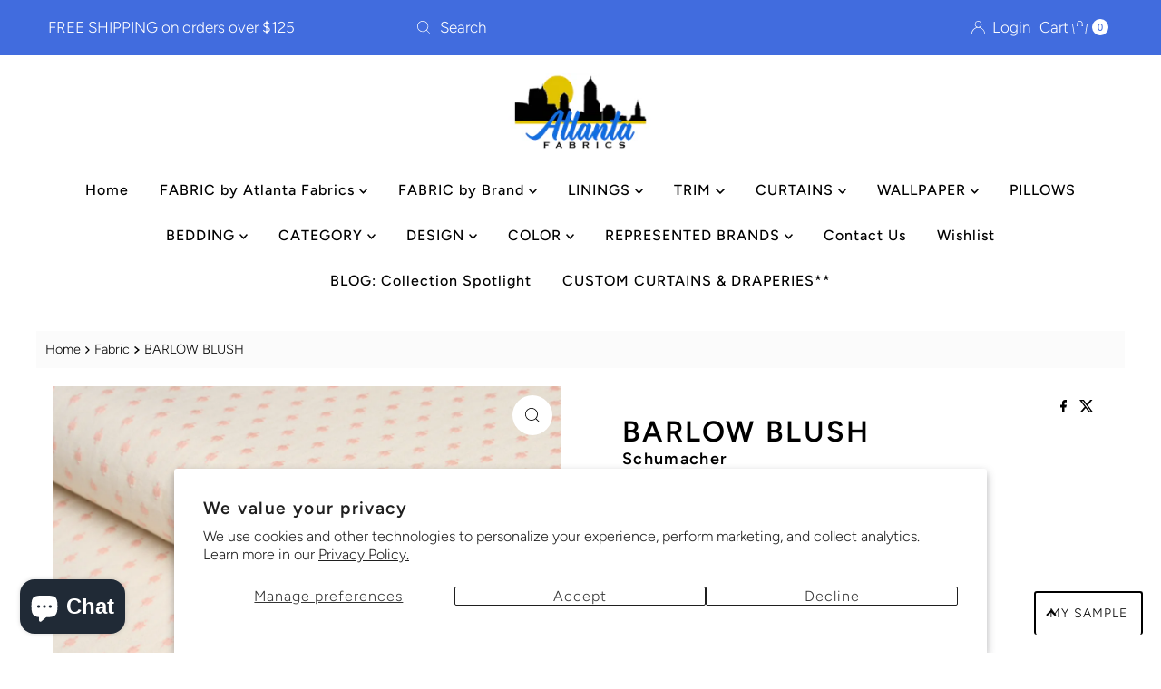

--- FILE ---
content_type: text/html; charset=utf-8
request_url: https://atlantafabrics.com/products/barlow-blush
body_size: 64612
content:
<!DOCTYPE html>
<html lang="en" class="no-js" lang="en">
<head>
  <meta charset="utf-8" />
  <meta name="viewport" content="width=device-width, initial-scale=1">

  <!-- Establish early connection to external domains -->
  <link rel="preconnect" href="https://cdn.shopify.com" crossorigin>
  <link rel="preconnect" href="https://fonts.shopify.com" crossorigin>
  <link rel="preconnect" href="https://monorail-edge.shopifysvc.com">
  <link rel="preconnect" href="//ajax.googleapis.com" crossorigin /><!-- Preload onDomain stylesheets and script libraries -->
  <link rel="preload" href="//atlantafabrics.com/cdn/shop/t/12/assets/stylesheet.css?v=133170075421427511791722434943" as="style">
  <link rel="preload" as="font" href="//atlantafabrics.com/cdn/fonts/figtree/figtree_n3.e4cc0323f8b9feb279bf6ced9d868d88ce80289f.woff2" type="font/woff2" crossorigin>
  <link rel="preload" as="font" href="//atlantafabrics.com/cdn/fonts/figtree/figtree_n5.3b6b7df38aa5986536945796e1f947445832047c.woff2" type="font/woff2" crossorigin>
  <link rel="preload" as="font" href="//atlantafabrics.com/cdn/fonts/figtree/figtree_n6.9d1ea52bb49a0a86cfd1b0383d00f83d3fcc14de.woff2" type="font/woff2" crossorigin>
  <link rel="preload" href="//atlantafabrics.com/cdn/shop/t/12/assets/eventemitter3.min.js?v=27939738353326123541722434943" as="script">
  <link rel="preload" href="//atlantafabrics.com/cdn/shop/t/12/assets/theme.js?v=52843385864325101401722434943" as="script">

  <link rel="shortcut icon" href="//atlantafabrics.com/cdn/shop/files/image.png?crop=center&height=32&v=1632866477&width=32" type="image/png" />
  <link rel="canonical" href="https://atlantafabrics.com/products/barlow-blush" />

  <title>BARLOW BLUSH &ndash; Atlanta Fabrics</title>
  <meta name="description" content="Brand - Schumacher Collection - NEW TRADITIONAL Pattern - BARLOW Color - BLUSH Catagory - Fabric" />

  
<meta property="og:image" content="http://atlantafabrics.com/cdn/shop/files/75530_6c8329f9-596f-4d78-9078-46992fed008e.jpg?v=1758211589">
  <meta property="og:image:secure_url" content="https://atlantafabrics.com/cdn/shop/files/75530_6c8329f9-596f-4d78-9078-46992fed008e.jpg?v=1758211589">
  <meta property="og:image:width" content="1200">
  <meta property="og:image:height" content="1200">

<meta property="og:site_name" content="Atlanta Fabrics">



  <meta name="twitter:card" content="summary">


  <meta name="twitter:site" content="@">


  <meta name="twitter:title" content="BARLOW BLUSH">
  <meta name="twitter:description" content="Brand -  Schumacher  Collection -  NEW TRADITIONAL  Pattern -  BARLOW  Color -  BLUSH  Catagory -  Fabric "><meta name="twitter:card" content="Liquid error (snippets/social-meta-tags line 77): invalid url input">
    <meta name="twitter:image" content="Liquid error (snippets/social-meta-tags line 78): invalid url input"><meta name="twitter:image:width" content="480">
  <meta name="twitter:image:height" content="480">


  
 <script type="application/ld+json">
   {
     "@context": "https://schema.org",
     "@type": "Product",
     "id": "barlow-blush",
     "url": "https:\/\/atlantafabrics.com\/products\/barlow-blush",
     "image": "\/\/atlantafabrics.com\/cdn\/shop\/files\/75530_6c8329f9-596f-4d78-9078-46992fed008e.jpg?v=1758211589\u0026width=1000",
     "name": "BARLOW BLUSH",
     "brand": {
        "@type": "Brand",
        "name": "Schumacher"
      },
     "description": "Brand -  Schumacher  Collection -  NEW TRADITIONAL  Pattern -  BARLOW  Color -  BLUSH  Catagory -  Fabric ","sku": "75530","offers": [
        
        {
           "@type": "Offer",
           "price" : 147.0,
           "priceCurrency": "USD",
           "availability": "http://schema.org/InStock",
           "priceValidUntil": "2030-01-01",
           "url": "\/products\/barlow-blush"
         }
       
     ]
   }
 </script>


  <style data-shopify>
:root {
    --main-family: Figtree, sans-serif;
    --main-weight: 300;
    --main-style: normal;
    --nav-family: Figtree, sans-serif;
    --nav-weight: 500;
    --nav-style: normal;
    --heading-family: Figtree, sans-serif;
    --heading-weight: 600;
    --heading-style: normal;

    --font-size: 16px;
    --h1-size: 32px;
    --h2-size: 28px;
    --h3-size: 24px;
    --nav-size: 16px;

    --announcement-background: #416cde;
    --announcement-text: #ffffff;
    --header-background: #ffffff;
    --header-text: #393939;
    --nav-color: #000000;
    --nav-hover-link-color: #515151;
    --nav-hover-accent-color: #000000;
    --nav-dropdown-text: #000000;
    --nav-dropdown-background: #ffffff;
    --mobile-header-background: #ffffff;
    --mobile-header-text: #393939;
    --background: #ffffff;
    --text-color: #000000;
    --sale-color: #e60000;
    --so-color: #edd509;
    --new-color: #000000;
    --dotted-color: #d5d5d5;
    --secondary-color: #fbfbfb;
    --section-heading-text: #000000;
    --section-heading-primary: #ffffff;
    --section-heading-primary-hover: rgba(0,0,0,0);
    --section-heading-accent: #000000;
    --banner-text: #000000;
    --banner-caption-bg: #ffffff;
    --button-color: #416cde;
    --button-text: #ffffff;
    --button-hover: #808080;
    --secondary-button-color: #d9c12e;
    --secondary-button-text: #ffffff;
    --secondary-button-hover: #000000;
    --direction-color: #000000;
    --direction-background: #ffffff;
    --direction-hover: #ffffff;
    --swatch-color: #000000;
    --swatch-background: #ffffff;
    --swatch-border: #d5d5d5;
    --swatch-selected-color: #ffffff;
    --swatch-selected-background: #000000;
    --swatch-selected-border: #000000;
    --footer-background: #416cde;
    --footer-text: #ffffff;
    --footer-icons: #ffffff;

    --header-border-width: 10%;
    --header-border-weight: 2px;
    --header-border-style: solid;
    --free-shipping-bg: #e1c207;
    --free-shipping-text: #ffffff;
    --keyboard-focus: #747474;
    --focus-border-style: dotted;
    --focus-border-weight: 1px;

    --error-msg-dark: #e81000;
    --error-msg-light: #ffeae8;
    --success-msg-dark: #007f5f;
    --success-msg-light: #e5fff8;

    --select-arrow-bg: url(//atlantafabrics.com/cdn/shop/t/12/assets/select-arrow.png?v=112595941721225094991722434943);
    --icon-border-color: #e6e6e6;
    --product-align: left;

    --color-body-text: var(--text-color);
    --color-body: var(--background);
    --color-bg: var(--background);
    --color-filter-size: 18px;

    --star-active: rgb(0, 0, 0);
    --star-inactive: rgb(204, 204, 204);

    --section-background: #ffffff;
    --section-overlay-color: 0, 0, 0;
    --section-overlay-opacity: 0;
    --section-button-size: 16px;;
    --desktop-section-height: ;
    --mobile-section-height: ;


  }
  @media (max-width: 740px) {
  :root {
    --font-size: calc(16px - (16px * 0.15));
    --nav-size: calc(16px - (16px * 0.15));
    --h1-size: calc(32px - (32px * 0.15));
    --h2-size: calc(28px - (28px * 0.15));
    --h3-size: calc(24px - (24px * 0.15));
    --section-button-size: calc(16px - (16px * 0.15));
  }
}
</style>


  <link rel="stylesheet" href="//atlantafabrics.com/cdn/shop/t/12/assets/stylesheet.css?v=133170075421427511791722434943" type="text/css">

  <style>
  @font-face {
  font-family: Figtree;
  font-weight: 300;
  font-style: normal;
  font-display: swap;
  src: url("//atlantafabrics.com/cdn/fonts/figtree/figtree_n3.e4cc0323f8b9feb279bf6ced9d868d88ce80289f.woff2") format("woff2"),
       url("//atlantafabrics.com/cdn/fonts/figtree/figtree_n3.db79ac3fb83d054d99bd79fccf8e8782b5cf449e.woff") format("woff");
}

  @font-face {
  font-family: Figtree;
  font-weight: 500;
  font-style: normal;
  font-display: swap;
  src: url("//atlantafabrics.com/cdn/fonts/figtree/figtree_n5.3b6b7df38aa5986536945796e1f947445832047c.woff2") format("woff2"),
       url("//atlantafabrics.com/cdn/fonts/figtree/figtree_n5.f26bf6dcae278b0ed902605f6605fa3338e81dab.woff") format("woff");
}

  @font-face {
  font-family: Figtree;
  font-weight: 600;
  font-style: normal;
  font-display: swap;
  src: url("//atlantafabrics.com/cdn/fonts/figtree/figtree_n6.9d1ea52bb49a0a86cfd1b0383d00f83d3fcc14de.woff2") format("woff2"),
       url("//atlantafabrics.com/cdn/fonts/figtree/figtree_n6.f0fcdea525a0e47b2ae4ab645832a8e8a96d31d3.woff") format("woff");
}

  @font-face {
  font-family: Figtree;
  font-weight: 400;
  font-style: normal;
  font-display: swap;
  src: url("//atlantafabrics.com/cdn/fonts/figtree/figtree_n4.3c0838aba1701047e60be6a99a1b0a40ce9b8419.woff2") format("woff2"),
       url("//atlantafabrics.com/cdn/fonts/figtree/figtree_n4.c0575d1db21fc3821f17fd6617d3dee552312137.woff") format("woff");
}

  @font-face {
  font-family: Figtree;
  font-weight: 300;
  font-style: italic;
  font-display: swap;
  src: url("//atlantafabrics.com/cdn/fonts/figtree/figtree_i3.914abbe7a583759f0a18bf02652c9ee1f4bb1c6d.woff2") format("woff2"),
       url("//atlantafabrics.com/cdn/fonts/figtree/figtree_i3.3d7354f07ddb3c61082efcb69896c65d6c00d9fa.woff") format("woff");
}

  @font-face {
  font-family: Figtree;
  font-weight: 400;
  font-style: italic;
  font-display: swap;
  src: url("//atlantafabrics.com/cdn/fonts/figtree/figtree_i4.89f7a4275c064845c304a4cf8a4a586060656db2.woff2") format("woff2"),
       url("//atlantafabrics.com/cdn/fonts/figtree/figtree_i4.6f955aaaafc55a22ffc1f32ecf3756859a5ad3e2.woff") format("woff");
}

  </style>

  <script>window.performance && window.performance.mark && window.performance.mark('shopify.content_for_header.start');</script><meta name="google-site-verification" content="bOJNO0lqIfRjUewLNhIRTSCwB91yBBkBFAMzfeEa5pY">
<meta name="facebook-domain-verification" content="a5upu8du3vjttpn4gvthivt3daff0i">
<meta id="shopify-digital-wallet" name="shopify-digital-wallet" content="/50358649002/digital_wallets/dialog">
<meta name="shopify-checkout-api-token" content="63f1a0fb65db27d1de24d8fdc3385f60">
<meta id="in-context-paypal-metadata" data-shop-id="50358649002" data-venmo-supported="false" data-environment="production" data-locale="en_US" data-paypal-v4="true" data-currency="USD">
<link rel="alternate" type="application/json+oembed" href="https://atlantafabrics.com/products/barlow-blush.oembed">
<script async="async" src="/checkouts/internal/preloads.js?locale=en-US"></script>
<link rel="preconnect" href="https://shop.app" crossorigin="anonymous">
<script async="async" src="https://shop.app/checkouts/internal/preloads.js?locale=en-US&shop_id=50358649002" crossorigin="anonymous"></script>
<script id="apple-pay-shop-capabilities" type="application/json">{"shopId":50358649002,"countryCode":"US","currencyCode":"USD","merchantCapabilities":["supports3DS"],"merchantId":"gid:\/\/shopify\/Shop\/50358649002","merchantName":"Atlanta Fabrics","requiredBillingContactFields":["postalAddress","email","phone"],"requiredShippingContactFields":["postalAddress","email","phone"],"shippingType":"shipping","supportedNetworks":["visa","masterCard","amex","discover","elo","jcb"],"total":{"type":"pending","label":"Atlanta Fabrics","amount":"1.00"},"shopifyPaymentsEnabled":true,"supportsSubscriptions":true}</script>
<script id="shopify-features" type="application/json">{"accessToken":"63f1a0fb65db27d1de24d8fdc3385f60","betas":["rich-media-storefront-analytics"],"domain":"atlantafabrics.com","predictiveSearch":true,"shopId":50358649002,"locale":"en"}</script>
<script>var Shopify = Shopify || {};
Shopify.shop = "atlanta-fabrics.myshopify.com";
Shopify.locale = "en";
Shopify.currency = {"active":"USD","rate":"1.0"};
Shopify.country = "US";
Shopify.theme = {"name":"Mr Parker 10 August 1, 2024","id":133998379178,"schema_name":"Mr Parker","schema_version":"10.0.0","theme_store_id":567,"role":"main"};
Shopify.theme.handle = "null";
Shopify.theme.style = {"id":null,"handle":null};
Shopify.cdnHost = "atlantafabrics.com/cdn";
Shopify.routes = Shopify.routes || {};
Shopify.routes.root = "/";</script>
<script type="module">!function(o){(o.Shopify=o.Shopify||{}).modules=!0}(window);</script>
<script>!function(o){function n(){var o=[];function n(){o.push(Array.prototype.slice.apply(arguments))}return n.q=o,n}var t=o.Shopify=o.Shopify||{};t.loadFeatures=n(),t.autoloadFeatures=n()}(window);</script>
<script>
  window.ShopifyPay = window.ShopifyPay || {};
  window.ShopifyPay.apiHost = "shop.app\/pay";
  window.ShopifyPay.redirectState = null;
</script>
<script id="shop-js-analytics" type="application/json">{"pageType":"product"}</script>
<script defer="defer" async type="module" src="//atlantafabrics.com/cdn/shopifycloud/shop-js/modules/v2/client.init-shop-cart-sync_DtuiiIyl.en.esm.js"></script>
<script defer="defer" async type="module" src="//atlantafabrics.com/cdn/shopifycloud/shop-js/modules/v2/chunk.common_CUHEfi5Q.esm.js"></script>
<script type="module">
  await import("//atlantafabrics.com/cdn/shopifycloud/shop-js/modules/v2/client.init-shop-cart-sync_DtuiiIyl.en.esm.js");
await import("//atlantafabrics.com/cdn/shopifycloud/shop-js/modules/v2/chunk.common_CUHEfi5Q.esm.js");

  window.Shopify.SignInWithShop?.initShopCartSync?.({"fedCMEnabled":true,"windoidEnabled":true});

</script>
<script defer="defer" async type="module" src="//atlantafabrics.com/cdn/shopifycloud/shop-js/modules/v2/client.payment-terms_CAtGlQYS.en.esm.js"></script>
<script defer="defer" async type="module" src="//atlantafabrics.com/cdn/shopifycloud/shop-js/modules/v2/chunk.common_CUHEfi5Q.esm.js"></script>
<script defer="defer" async type="module" src="//atlantafabrics.com/cdn/shopifycloud/shop-js/modules/v2/chunk.modal_BewljZkx.esm.js"></script>
<script type="module">
  await import("//atlantafabrics.com/cdn/shopifycloud/shop-js/modules/v2/client.payment-terms_CAtGlQYS.en.esm.js");
await import("//atlantafabrics.com/cdn/shopifycloud/shop-js/modules/v2/chunk.common_CUHEfi5Q.esm.js");
await import("//atlantafabrics.com/cdn/shopifycloud/shop-js/modules/v2/chunk.modal_BewljZkx.esm.js");

  
</script>
<script>
  window.Shopify = window.Shopify || {};
  if (!window.Shopify.featureAssets) window.Shopify.featureAssets = {};
  window.Shopify.featureAssets['shop-js'] = {"shop-cart-sync":["modules/v2/client.shop-cart-sync_DFoTY42P.en.esm.js","modules/v2/chunk.common_CUHEfi5Q.esm.js"],"init-fed-cm":["modules/v2/client.init-fed-cm_D2UNy1i2.en.esm.js","modules/v2/chunk.common_CUHEfi5Q.esm.js"],"init-shop-email-lookup-coordinator":["modules/v2/client.init-shop-email-lookup-coordinator_BQEe2rDt.en.esm.js","modules/v2/chunk.common_CUHEfi5Q.esm.js"],"shop-cash-offers":["modules/v2/client.shop-cash-offers_3CTtReFF.en.esm.js","modules/v2/chunk.common_CUHEfi5Q.esm.js","modules/v2/chunk.modal_BewljZkx.esm.js"],"shop-button":["modules/v2/client.shop-button_C6oxCjDL.en.esm.js","modules/v2/chunk.common_CUHEfi5Q.esm.js"],"init-windoid":["modules/v2/client.init-windoid_5pix8xhK.en.esm.js","modules/v2/chunk.common_CUHEfi5Q.esm.js"],"avatar":["modules/v2/client.avatar_BTnouDA3.en.esm.js"],"init-shop-cart-sync":["modules/v2/client.init-shop-cart-sync_DtuiiIyl.en.esm.js","modules/v2/chunk.common_CUHEfi5Q.esm.js"],"shop-toast-manager":["modules/v2/client.shop-toast-manager_BYv_8cH1.en.esm.js","modules/v2/chunk.common_CUHEfi5Q.esm.js"],"pay-button":["modules/v2/client.pay-button_FnF9EIkY.en.esm.js","modules/v2/chunk.common_CUHEfi5Q.esm.js"],"shop-login-button":["modules/v2/client.shop-login-button_CH1KUpOf.en.esm.js","modules/v2/chunk.common_CUHEfi5Q.esm.js","modules/v2/chunk.modal_BewljZkx.esm.js"],"init-customer-accounts-sign-up":["modules/v2/client.init-customer-accounts-sign-up_aj7QGgYS.en.esm.js","modules/v2/client.shop-login-button_CH1KUpOf.en.esm.js","modules/v2/chunk.common_CUHEfi5Q.esm.js","modules/v2/chunk.modal_BewljZkx.esm.js"],"init-shop-for-new-customer-accounts":["modules/v2/client.init-shop-for-new-customer-accounts_NbnYRf_7.en.esm.js","modules/v2/client.shop-login-button_CH1KUpOf.en.esm.js","modules/v2/chunk.common_CUHEfi5Q.esm.js","modules/v2/chunk.modal_BewljZkx.esm.js"],"init-customer-accounts":["modules/v2/client.init-customer-accounts_ppedhqCH.en.esm.js","modules/v2/client.shop-login-button_CH1KUpOf.en.esm.js","modules/v2/chunk.common_CUHEfi5Q.esm.js","modules/v2/chunk.modal_BewljZkx.esm.js"],"shop-follow-button":["modules/v2/client.shop-follow-button_CMIBBa6u.en.esm.js","modules/v2/chunk.common_CUHEfi5Q.esm.js","modules/v2/chunk.modal_BewljZkx.esm.js"],"lead-capture":["modules/v2/client.lead-capture_But0hIyf.en.esm.js","modules/v2/chunk.common_CUHEfi5Q.esm.js","modules/v2/chunk.modal_BewljZkx.esm.js"],"checkout-modal":["modules/v2/client.checkout-modal_BBxc70dQ.en.esm.js","modules/v2/chunk.common_CUHEfi5Q.esm.js","modules/v2/chunk.modal_BewljZkx.esm.js"],"shop-login":["modules/v2/client.shop-login_hM3Q17Kl.en.esm.js","modules/v2/chunk.common_CUHEfi5Q.esm.js","modules/v2/chunk.modal_BewljZkx.esm.js"],"payment-terms":["modules/v2/client.payment-terms_CAtGlQYS.en.esm.js","modules/v2/chunk.common_CUHEfi5Q.esm.js","modules/v2/chunk.modal_BewljZkx.esm.js"]};
</script>
<script>(function() {
  var isLoaded = false;
  function asyncLoad() {
    if (isLoaded) return;
    isLoaded = true;
    var urls = ["https:\/\/cdn.builder.io\/js\/shopify\/track.js?apiKey=4bc76ba4a97d476d9b5ada1c9ab6f484\u0026shop=atlanta-fabrics.myshopify.com","https:\/\/zooomyapps.com\/wishlist\/ZooomyOrders.js?shop=atlanta-fabrics.myshopify.com","https:\/\/product-samples.herokuapp.com\/complied\/main.min.js?shop=atlanta-fabrics.myshopify.com","https:\/\/product-samples.herokuapp.com\/complied\/main.min.js?shop=atlanta-fabrics.myshopify.com"];
    for (var i = 0; i < urls.length; i++) {
      var s = document.createElement('script');
      s.type = 'text/javascript';
      s.async = true;
      s.src = urls[i];
      var x = document.getElementsByTagName('script')[0];
      x.parentNode.insertBefore(s, x);
    }
  };
  if(window.attachEvent) {
    window.attachEvent('onload', asyncLoad);
  } else {
    window.addEventListener('load', asyncLoad, false);
  }
})();</script>
<script id="__st">var __st={"a":50358649002,"offset":-18000,"reqid":"90c21855-22ef-468c-8b05-3a49237eab4b-1766977229","pageurl":"atlantafabrics.com\/products\/barlow-blush","u":"539b86f8a4c1","p":"product","rtyp":"product","rid":7599067463850};</script>
<script>window.ShopifyPaypalV4VisibilityTracking = true;</script>
<script id="captcha-bootstrap">!function(){'use strict';const t='contact',e='account',n='new_comment',o=[[t,t],['blogs',n],['comments',n],[t,'customer']],c=[[e,'customer_login'],[e,'guest_login'],[e,'recover_customer_password'],[e,'create_customer']],r=t=>t.map((([t,e])=>`form[action*='/${t}']:not([data-nocaptcha='true']) input[name='form_type'][value='${e}']`)).join(','),a=t=>()=>t?[...document.querySelectorAll(t)].map((t=>t.form)):[];function s(){const t=[...o],e=r(t);return a(e)}const i='password',u='form_key',d=['recaptcha-v3-token','g-recaptcha-response','h-captcha-response',i],f=()=>{try{return window.sessionStorage}catch{return}},m='__shopify_v',_=t=>t.elements[u];function p(t,e,n=!1){try{const o=window.sessionStorage,c=JSON.parse(o.getItem(e)),{data:r}=function(t){const{data:e,action:n}=t;return t[m]||n?{data:e,action:n}:{data:t,action:n}}(c);for(const[e,n]of Object.entries(r))t.elements[e]&&(t.elements[e].value=n);n&&o.removeItem(e)}catch(o){console.error('form repopulation failed',{error:o})}}const l='form_type',E='cptcha';function T(t){t.dataset[E]=!0}const w=window,h=w.document,L='Shopify',v='ce_forms',y='captcha';let A=!1;((t,e)=>{const n=(g='f06e6c50-85a8-45c8-87d0-21a2b65856fe',I='https://cdn.shopify.com/shopifycloud/storefront-forms-hcaptcha/ce_storefront_forms_captcha_hcaptcha.v1.5.2.iife.js',D={infoText:'Protected by hCaptcha',privacyText:'Privacy',termsText:'Terms'},(t,e,n)=>{const o=w[L][v],c=o.bindForm;if(c)return c(t,g,e,D).then(n);var r;o.q.push([[t,g,e,D],n]),r=I,A||(h.body.append(Object.assign(h.createElement('script'),{id:'captcha-provider',async:!0,src:r})),A=!0)});var g,I,D;w[L]=w[L]||{},w[L][v]=w[L][v]||{},w[L][v].q=[],w[L][y]=w[L][y]||{},w[L][y].protect=function(t,e){n(t,void 0,e),T(t)},Object.freeze(w[L][y]),function(t,e,n,w,h,L){const[v,y,A,g]=function(t,e,n){const i=e?o:[],u=t?c:[],d=[...i,...u],f=r(d),m=r(i),_=r(d.filter((([t,e])=>n.includes(e))));return[a(f),a(m),a(_),s()]}(w,h,L),I=t=>{const e=t.target;return e instanceof HTMLFormElement?e:e&&e.form},D=t=>v().includes(t);t.addEventListener('submit',(t=>{const e=I(t);if(!e)return;const n=D(e)&&!e.dataset.hcaptchaBound&&!e.dataset.recaptchaBound,o=_(e),c=g().includes(e)&&(!o||!o.value);(n||c)&&t.preventDefault(),c&&!n&&(function(t){try{if(!f())return;!function(t){const e=f();if(!e)return;const n=_(t);if(!n)return;const o=n.value;o&&e.removeItem(o)}(t);const e=Array.from(Array(32),(()=>Math.random().toString(36)[2])).join('');!function(t,e){_(t)||t.append(Object.assign(document.createElement('input'),{type:'hidden',name:u})),t.elements[u].value=e}(t,e),function(t,e){const n=f();if(!n)return;const o=[...t.querySelectorAll(`input[type='${i}']`)].map((({name:t})=>t)),c=[...d,...o],r={};for(const[a,s]of new FormData(t).entries())c.includes(a)||(r[a]=s);n.setItem(e,JSON.stringify({[m]:1,action:t.action,data:r}))}(t,e)}catch(e){console.error('failed to persist form',e)}}(e),e.submit())}));const S=(t,e)=>{t&&!t.dataset[E]&&(n(t,e.some((e=>e===t))),T(t))};for(const o of['focusin','change'])t.addEventListener(o,(t=>{const e=I(t);D(e)&&S(e,y())}));const B=e.get('form_key'),M=e.get(l),P=B&&M;t.addEventListener('DOMContentLoaded',(()=>{const t=y();if(P)for(const e of t)e.elements[l].value===M&&p(e,B);[...new Set([...A(),...v().filter((t=>'true'===t.dataset.shopifyCaptcha))])].forEach((e=>S(e,t)))}))}(h,new URLSearchParams(w.location.search),n,t,e,['guest_login'])})(!0,!0)}();</script>
<script integrity="sha256-4kQ18oKyAcykRKYeNunJcIwy7WH5gtpwJnB7kiuLZ1E=" data-source-attribution="shopify.loadfeatures" defer="defer" src="//atlantafabrics.com/cdn/shopifycloud/storefront/assets/storefront/load_feature-a0a9edcb.js" crossorigin="anonymous"></script>
<script crossorigin="anonymous" defer="defer" src="//atlantafabrics.com/cdn/shopifycloud/storefront/assets/shopify_pay/storefront-65b4c6d7.js?v=20250812"></script>
<script data-source-attribution="shopify.dynamic_checkout.dynamic.init">var Shopify=Shopify||{};Shopify.PaymentButton=Shopify.PaymentButton||{isStorefrontPortableWallets:!0,init:function(){window.Shopify.PaymentButton.init=function(){};var t=document.createElement("script");t.src="https://atlantafabrics.com/cdn/shopifycloud/portable-wallets/latest/portable-wallets.en.js",t.type="module",document.head.appendChild(t)}};
</script>
<script data-source-attribution="shopify.dynamic_checkout.buyer_consent">
  function portableWalletsHideBuyerConsent(e){var t=document.getElementById("shopify-buyer-consent"),n=document.getElementById("shopify-subscription-policy-button");t&&n&&(t.classList.add("hidden"),t.setAttribute("aria-hidden","true"),n.removeEventListener("click",e))}function portableWalletsShowBuyerConsent(e){var t=document.getElementById("shopify-buyer-consent"),n=document.getElementById("shopify-subscription-policy-button");t&&n&&(t.classList.remove("hidden"),t.removeAttribute("aria-hidden"),n.addEventListener("click",e))}window.Shopify?.PaymentButton&&(window.Shopify.PaymentButton.hideBuyerConsent=portableWalletsHideBuyerConsent,window.Shopify.PaymentButton.showBuyerConsent=portableWalletsShowBuyerConsent);
</script>
<script data-source-attribution="shopify.dynamic_checkout.cart.bootstrap">document.addEventListener("DOMContentLoaded",(function(){function t(){return document.querySelector("shopify-accelerated-checkout-cart, shopify-accelerated-checkout")}if(t())Shopify.PaymentButton.init();else{new MutationObserver((function(e,n){t()&&(Shopify.PaymentButton.init(),n.disconnect())})).observe(document.body,{childList:!0,subtree:!0})}}));
</script>
<script id='scb4127' type='text/javascript' async='' src='https://atlantafabrics.com/cdn/shopifycloud/privacy-banner/storefront-banner.js'></script><link id="shopify-accelerated-checkout-styles" rel="stylesheet" media="screen" href="https://atlantafabrics.com/cdn/shopifycloud/portable-wallets/latest/accelerated-checkout-backwards-compat.css" crossorigin="anonymous">
<style id="shopify-accelerated-checkout-cart">
        #shopify-buyer-consent {
  margin-top: 1em;
  display: inline-block;
  width: 100%;
}

#shopify-buyer-consent.hidden {
  display: none;
}

#shopify-subscription-policy-button {
  background: none;
  border: none;
  padding: 0;
  text-decoration: underline;
  font-size: inherit;
  cursor: pointer;
}

#shopify-subscription-policy-button::before {
  box-shadow: none;
}

      </style>

<script>window.performance && window.performance.mark && window.performance.mark('shopify.content_for_header.end');</script>

  <!--CPC-->
  <script src='https://cdn-assets.custompricecalculator.com/shopify/calculator.js'></script>
<!-- BEGIN app block: shopify://apps/seo-manager-venntov/blocks/seomanager/c54c366f-d4bb-4d52-8d2f-dd61ce8e7e12 --><!-- BEGIN app snippet: SEOManager4 -->
<meta name='seomanager' content='4.0.5' /> 


<script>
	function sm_htmldecode(str) {
		var txt = document.createElement('textarea');
		txt.innerHTML = str;
		return txt.value;
	}

	var venntov_title = sm_htmldecode("Schumacher BARLOW BLUSH Fabric | Atlanta Fabrics");
	var venntov_description = sm_htmldecode("Shop Schumacher BARLOW BLUSH Fabric for $147.00 per yard at Atlanta Fabrics. Famous Brands and the Hottest Trends.");
	
	if (venntov_title != '') {
		document.title = venntov_title;	
	}
	else {
		document.title = "BARLOW BLUSH";	
	}

	if (document.querySelector('meta[name="description"]') == null) {
		var venntov_desc = document.createElement('meta');
		venntov_desc.name = "description";
		venntov_desc.content = venntov_description;
		var venntov_head = document.head;
		venntov_head.appendChild(venntov_desc);
	} else {
		document.querySelector('meta[name="description"]').setAttribute("content", venntov_description);
	}
</script>

<script>
	var venntov_robotVals = "index, follow, max-image-preview:large, max-snippet:-1, max-video-preview:-1";
	if (venntov_robotVals !== "") {
		document.querySelectorAll("[name='robots']").forEach(e => e.remove());
		var venntov_robotMeta = document.createElement('meta');
		venntov_robotMeta.name = "robots";
		venntov_robotMeta.content = venntov_robotVals;
		var venntov_head = document.head;
		venntov_head.appendChild(venntov_robotMeta);
	}
</script>

<script>
	var venntov_googleVals = "";
	if (venntov_googleVals !== "") {
		document.querySelectorAll("[name='google']").forEach(e => e.remove());
		var venntov_googleMeta = document.createElement('meta');
		venntov_googleMeta.name = "google";
		venntov_googleMeta.content = venntov_googleVals;
		var venntov_head = document.head;
		venntov_head.appendChild(venntov_googleMeta);
	}
	</script>
	<!-- JSON-LD support -->
			<script type="application/ld+json">
			{
				"@context": "https://schema.org",
				"@id": "https://atlantafabrics.com/products/barlow-blush",
				"@type": "Product","sku": "75530","mpn": "75530","brand": {
					"@type": "Brand",
					"name": "Schumacher"
				},
				"description": "Brand -  Schumacher  Collection -  NEW TRADITIONAL  Pattern -  BARLOW  Color -  BLUSH  Catagory -  Fabric ",
				"url": "https://atlantafabrics.com/products/barlow-blush",
				"name": "BARLOW BLUSH","image": "https://atlantafabrics.com/cdn/shop/files/75530_6c8329f9-596f-4d78-9078-46992fed008e.jpg?v=1758211589&width=1024","offers": [{
							"@type": "Offer",
							"availability": "https://schema.org/InStock",
							"itemCondition": "https://schema.org/NewCondition",
							"priceCurrency": "USD",
							"price": "147.00",
							"priceValidUntil": "2026-12-28",
							"url": "https://atlantafabrics.com/products/barlow-blush?variant=43881468625066",
							"checkoutPageURLTemplate": "https://atlantafabrics.com/cart/add?id=43881468625066&quantity=1",
								"image": "https://atlantafabrics.com/cdn/shop/files/75530_6c8329f9-596f-4d78-9078-46992fed008e.jpg?v=1758211589&width=1024",
							"mpn": "75530",
								"sku": "75530",
							"seller": {
								"@type": "Organization",
								"name": "Atlanta Fabrics"
							}
						}]}
			</script>
<script type="application/ld+json">
				{
					"@context": "http://schema.org",
					"@type": "BreadcrumbList",
					"name": "Breadcrumbs",
					"itemListElement": [{
							"@type": "ListItem",
							"position": 1,
							"name": "BARLOW BLUSH",
							"item": "https://atlantafabrics.com/products/barlow-blush"
						}]
				}
				</script>
<!-- 524F4D20383A3331 --><!-- END app snippet -->

<!-- END app block --><!-- BEGIN app block: shopify://apps/yotpo-product-reviews/blocks/settings/eb7dfd7d-db44-4334-bc49-c893b51b36cf -->


  <script type="text/javascript" src="https://cdn-widgetsrepository.yotpo.com/v1/loader/evwKkQ0Yji3rS1SU0UIO3UR5sHpXsTc1zvBQoF3K?languageCode=en" async></script>



  
<!-- END app block --><script src="https://cdn.shopify.com/extensions/7bc9bb47-adfa-4267-963e-cadee5096caf/inbox-1252/assets/inbox-chat-loader.js" type="text/javascript" defer="defer"></script>
<script src="https://cdn.shopify.com/extensions/019b216e-5c7f-7be3-b9d9-d00a942f3cf0/option-cli3-368/assets/gpomain.js" type="text/javascript" defer="defer"></script>
<link href="https://monorail-edge.shopifysvc.com" rel="dns-prefetch">
<script>(function(){if ("sendBeacon" in navigator && "performance" in window) {try {var session_token_from_headers = performance.getEntriesByType('navigation')[0].serverTiming.find(x => x.name == '_s').description;} catch {var session_token_from_headers = undefined;}var session_cookie_matches = document.cookie.match(/_shopify_s=([^;]*)/);var session_token_from_cookie = session_cookie_matches && session_cookie_matches.length === 2 ? session_cookie_matches[1] : "";var session_token = session_token_from_headers || session_token_from_cookie || "";function handle_abandonment_event(e) {var entries = performance.getEntries().filter(function(entry) {return /monorail-edge.shopifysvc.com/.test(entry.name);});if (!window.abandonment_tracked && entries.length === 0) {window.abandonment_tracked = true;var currentMs = Date.now();var navigation_start = performance.timing.navigationStart;var payload = {shop_id: 50358649002,url: window.location.href,navigation_start,duration: currentMs - navigation_start,session_token,page_type: "product"};window.navigator.sendBeacon("https://monorail-edge.shopifysvc.com/v1/produce", JSON.stringify({schema_id: "online_store_buyer_site_abandonment/1.1",payload: payload,metadata: {event_created_at_ms: currentMs,event_sent_at_ms: currentMs}}));}}window.addEventListener('pagehide', handle_abandonment_event);}}());</script>
<script id="web-pixels-manager-setup">(function e(e,d,r,n,o){if(void 0===o&&(o={}),!Boolean(null===(a=null===(i=window.Shopify)||void 0===i?void 0:i.analytics)||void 0===a?void 0:a.replayQueue)){var i,a;window.Shopify=window.Shopify||{};var t=window.Shopify;t.analytics=t.analytics||{};var s=t.analytics;s.replayQueue=[],s.publish=function(e,d,r){return s.replayQueue.push([e,d,r]),!0};try{self.performance.mark("wpm:start")}catch(e){}var l=function(){var e={modern:/Edge?\/(1{2}[4-9]|1[2-9]\d|[2-9]\d{2}|\d{4,})\.\d+(\.\d+|)|Firefox\/(1{2}[4-9]|1[2-9]\d|[2-9]\d{2}|\d{4,})\.\d+(\.\d+|)|Chrom(ium|e)\/(9{2}|\d{3,})\.\d+(\.\d+|)|(Maci|X1{2}).+ Version\/(15\.\d+|(1[6-9]|[2-9]\d|\d{3,})\.\d+)([,.]\d+|)( \(\w+\)|)( Mobile\/\w+|) Safari\/|Chrome.+OPR\/(9{2}|\d{3,})\.\d+\.\d+|(CPU[ +]OS|iPhone[ +]OS|CPU[ +]iPhone|CPU IPhone OS|CPU iPad OS)[ +]+(15[._]\d+|(1[6-9]|[2-9]\d|\d{3,})[._]\d+)([._]\d+|)|Android:?[ /-](13[3-9]|1[4-9]\d|[2-9]\d{2}|\d{4,})(\.\d+|)(\.\d+|)|Android.+Firefox\/(13[5-9]|1[4-9]\d|[2-9]\d{2}|\d{4,})\.\d+(\.\d+|)|Android.+Chrom(ium|e)\/(13[3-9]|1[4-9]\d|[2-9]\d{2}|\d{4,})\.\d+(\.\d+|)|SamsungBrowser\/([2-9]\d|\d{3,})\.\d+/,legacy:/Edge?\/(1[6-9]|[2-9]\d|\d{3,})\.\d+(\.\d+|)|Firefox\/(5[4-9]|[6-9]\d|\d{3,})\.\d+(\.\d+|)|Chrom(ium|e)\/(5[1-9]|[6-9]\d|\d{3,})\.\d+(\.\d+|)([\d.]+$|.*Safari\/(?![\d.]+ Edge\/[\d.]+$))|(Maci|X1{2}).+ Version\/(10\.\d+|(1[1-9]|[2-9]\d|\d{3,})\.\d+)([,.]\d+|)( \(\w+\)|)( Mobile\/\w+|) Safari\/|Chrome.+OPR\/(3[89]|[4-9]\d|\d{3,})\.\d+\.\d+|(CPU[ +]OS|iPhone[ +]OS|CPU[ +]iPhone|CPU IPhone OS|CPU iPad OS)[ +]+(10[._]\d+|(1[1-9]|[2-9]\d|\d{3,})[._]\d+)([._]\d+|)|Android:?[ /-](13[3-9]|1[4-9]\d|[2-9]\d{2}|\d{4,})(\.\d+|)(\.\d+|)|Mobile Safari.+OPR\/([89]\d|\d{3,})\.\d+\.\d+|Android.+Firefox\/(13[5-9]|1[4-9]\d|[2-9]\d{2}|\d{4,})\.\d+(\.\d+|)|Android.+Chrom(ium|e)\/(13[3-9]|1[4-9]\d|[2-9]\d{2}|\d{4,})\.\d+(\.\d+|)|Android.+(UC? ?Browser|UCWEB|U3)[ /]?(15\.([5-9]|\d{2,})|(1[6-9]|[2-9]\d|\d{3,})\.\d+)\.\d+|SamsungBrowser\/(5\.\d+|([6-9]|\d{2,})\.\d+)|Android.+MQ{2}Browser\/(14(\.(9|\d{2,})|)|(1[5-9]|[2-9]\d|\d{3,})(\.\d+|))(\.\d+|)|K[Aa][Ii]OS\/(3\.\d+|([4-9]|\d{2,})\.\d+)(\.\d+|)/},d=e.modern,r=e.legacy,n=navigator.userAgent;return n.match(d)?"modern":n.match(r)?"legacy":"unknown"}(),u="modern"===l?"modern":"legacy",c=(null!=n?n:{modern:"",legacy:""})[u],f=function(e){return[e.baseUrl,"/wpm","/b",e.hashVersion,"modern"===e.buildTarget?"m":"l",".js"].join("")}({baseUrl:d,hashVersion:r,buildTarget:u}),m=function(e){var d=e.version,r=e.bundleTarget,n=e.surface,o=e.pageUrl,i=e.monorailEndpoint;return{emit:function(e){var a=e.status,t=e.errorMsg,s=(new Date).getTime(),l=JSON.stringify({metadata:{event_sent_at_ms:s},events:[{schema_id:"web_pixels_manager_load/3.1",payload:{version:d,bundle_target:r,page_url:o,status:a,surface:n,error_msg:t},metadata:{event_created_at_ms:s}}]});if(!i)return console&&console.warn&&console.warn("[Web Pixels Manager] No Monorail endpoint provided, skipping logging."),!1;try{return self.navigator.sendBeacon.bind(self.navigator)(i,l)}catch(e){}var u=new XMLHttpRequest;try{return u.open("POST",i,!0),u.setRequestHeader("Content-Type","text/plain"),u.send(l),!0}catch(e){return console&&console.warn&&console.warn("[Web Pixels Manager] Got an unhandled error while logging to Monorail."),!1}}}}({version:r,bundleTarget:l,surface:e.surface,pageUrl:self.location.href,monorailEndpoint:e.monorailEndpoint});try{o.browserTarget=l,function(e){var d=e.src,r=e.async,n=void 0===r||r,o=e.onload,i=e.onerror,a=e.sri,t=e.scriptDataAttributes,s=void 0===t?{}:t,l=document.createElement("script"),u=document.querySelector("head"),c=document.querySelector("body");if(l.async=n,l.src=d,a&&(l.integrity=a,l.crossOrigin="anonymous"),s)for(var f in s)if(Object.prototype.hasOwnProperty.call(s,f))try{l.dataset[f]=s[f]}catch(e){}if(o&&l.addEventListener("load",o),i&&l.addEventListener("error",i),u)u.appendChild(l);else{if(!c)throw new Error("Did not find a head or body element to append the script");c.appendChild(l)}}({src:f,async:!0,onload:function(){if(!function(){var e,d;return Boolean(null===(d=null===(e=window.Shopify)||void 0===e?void 0:e.analytics)||void 0===d?void 0:d.initialized)}()){var d=window.webPixelsManager.init(e)||void 0;if(d){var r=window.Shopify.analytics;r.replayQueue.forEach((function(e){var r=e[0],n=e[1],o=e[2];d.publishCustomEvent(r,n,o)})),r.replayQueue=[],r.publish=d.publishCustomEvent,r.visitor=d.visitor,r.initialized=!0}}},onerror:function(){return m.emit({status:"failed",errorMsg:"".concat(f," has failed to load")})},sri:function(e){var d=/^sha384-[A-Za-z0-9+/=]+$/;return"string"==typeof e&&d.test(e)}(c)?c:"",scriptDataAttributes:o}),m.emit({status:"loading"})}catch(e){m.emit({status:"failed",errorMsg:(null==e?void 0:e.message)||"Unknown error"})}}})({shopId: 50358649002,storefrontBaseUrl: "https://atlantafabrics.com",extensionsBaseUrl: "https://extensions.shopifycdn.com/cdn/shopifycloud/web-pixels-manager",monorailEndpoint: "https://monorail-edge.shopifysvc.com/unstable/produce_batch",surface: "storefront-renderer",enabledBetaFlags: ["2dca8a86","a0d5f9d2"],webPixelsConfigList: [{"id":"367952042","configuration":"{\"config\":\"{\\\"pixel_id\\\":\\\"G-K01BZKVGE4\\\",\\\"target_country\\\":\\\"US\\\",\\\"gtag_events\\\":[{\\\"type\\\":\\\"search\\\",\\\"action_label\\\":[\\\"G-K01BZKVGE4\\\",\\\"AW-311307168\\\/IgVRCJjHqvICEKDXuJQB\\\"]},{\\\"type\\\":\\\"begin_checkout\\\",\\\"action_label\\\":[\\\"G-K01BZKVGE4\\\",\\\"AW-311307168\\\/VwksCJ3GqvICEKDXuJQB\\\"]},{\\\"type\\\":\\\"view_item\\\",\\\"action_label\\\":[\\\"G-K01BZKVGE4\\\",\\\"AW-311307168\\\/aBENCJfGqvICEKDXuJQB\\\",\\\"MC-GPNP1H5P9D\\\"]},{\\\"type\\\":\\\"purchase\\\",\\\"action_label\\\":[\\\"G-K01BZKVGE4\\\",\\\"AW-311307168\\\/HtILCJTGqvICEKDXuJQB\\\",\\\"MC-GPNP1H5P9D\\\"]},{\\\"type\\\":\\\"page_view\\\",\\\"action_label\\\":[\\\"G-K01BZKVGE4\\\",\\\"AW-311307168\\\/3OVmCJHGqvICEKDXuJQB\\\",\\\"MC-GPNP1H5P9D\\\"]},{\\\"type\\\":\\\"add_payment_info\\\",\\\"action_label\\\":[\\\"G-K01BZKVGE4\\\",\\\"AW-311307168\\\/urEACJvHqvICEKDXuJQB\\\"]},{\\\"type\\\":\\\"add_to_cart\\\",\\\"action_label\\\":[\\\"G-K01BZKVGE4\\\",\\\"AW-311307168\\\/CedgCJrGqvICEKDXuJQB\\\"]}],\\\"enable_monitoring_mode\\\":false}\"}","eventPayloadVersion":"v1","runtimeContext":"OPEN","scriptVersion":"b2a88bafab3e21179ed38636efcd8a93","type":"APP","apiClientId":1780363,"privacyPurposes":[],"dataSharingAdjustments":{"protectedCustomerApprovalScopes":["read_customer_address","read_customer_email","read_customer_name","read_customer_personal_data","read_customer_phone"]}},{"id":"107610282","configuration":"{\"pixel_id\":\"295326353038798\",\"pixel_type\":\"facebook_pixel\",\"metaapp_system_user_token\":\"-\"}","eventPayloadVersion":"v1","runtimeContext":"OPEN","scriptVersion":"ca16bc87fe92b6042fbaa3acc2fbdaa6","type":"APP","apiClientId":2329312,"privacyPurposes":["ANALYTICS","MARKETING","SALE_OF_DATA"],"dataSharingAdjustments":{"protectedCustomerApprovalScopes":["read_customer_address","read_customer_email","read_customer_name","read_customer_personal_data","read_customer_phone"]}},{"id":"50036906","configuration":"{\"tagID\":\"2612391595778\"}","eventPayloadVersion":"v1","runtimeContext":"STRICT","scriptVersion":"18031546ee651571ed29edbe71a3550b","type":"APP","apiClientId":3009811,"privacyPurposes":["ANALYTICS","MARKETING","SALE_OF_DATA"],"dataSharingAdjustments":{"protectedCustomerApprovalScopes":["read_customer_address","read_customer_email","read_customer_name","read_customer_personal_data","read_customer_phone"]}},{"id":"shopify-app-pixel","configuration":"{}","eventPayloadVersion":"v1","runtimeContext":"STRICT","scriptVersion":"0450","apiClientId":"shopify-pixel","type":"APP","privacyPurposes":["ANALYTICS","MARKETING"]},{"id":"shopify-custom-pixel","eventPayloadVersion":"v1","runtimeContext":"LAX","scriptVersion":"0450","apiClientId":"shopify-pixel","type":"CUSTOM","privacyPurposes":["ANALYTICS","MARKETING"]}],isMerchantRequest: false,initData: {"shop":{"name":"Atlanta Fabrics","paymentSettings":{"currencyCode":"USD"},"myshopifyDomain":"atlanta-fabrics.myshopify.com","countryCode":"US","storefrontUrl":"https:\/\/atlantafabrics.com"},"customer":null,"cart":null,"checkout":null,"productVariants":[{"price":{"amount":147.0,"currencyCode":"USD"},"product":{"title":"BARLOW BLUSH","vendor":"Schumacher","id":"7599067463850","untranslatedTitle":"BARLOW BLUSH","url":"\/products\/barlow-blush","type":"Fabric"},"id":"43881468625066","image":{"src":"\/\/atlantafabrics.com\/cdn\/shop\/files\/75530_6c8329f9-596f-4d78-9078-46992fed008e.jpg?v=1758211589"},"sku":"75530","title":"Default Title","untranslatedTitle":"Default Title"}],"purchasingCompany":null},},"https://atlantafabrics.com/cdn","da62cc92w68dfea28pcf9825a4m392e00d0",{"modern":"","legacy":""},{"shopId":"50358649002","storefrontBaseUrl":"https:\/\/atlantafabrics.com","extensionBaseUrl":"https:\/\/extensions.shopifycdn.com\/cdn\/shopifycloud\/web-pixels-manager","surface":"storefront-renderer","enabledBetaFlags":"[\"2dca8a86\", \"a0d5f9d2\"]","isMerchantRequest":"false","hashVersion":"da62cc92w68dfea28pcf9825a4m392e00d0","publish":"custom","events":"[[\"page_viewed\",{}],[\"product_viewed\",{\"productVariant\":{\"price\":{\"amount\":147.0,\"currencyCode\":\"USD\"},\"product\":{\"title\":\"BARLOW BLUSH\",\"vendor\":\"Schumacher\",\"id\":\"7599067463850\",\"untranslatedTitle\":\"BARLOW BLUSH\",\"url\":\"\/products\/barlow-blush\",\"type\":\"Fabric\"},\"id\":\"43881468625066\",\"image\":{\"src\":\"\/\/atlantafabrics.com\/cdn\/shop\/files\/75530_6c8329f9-596f-4d78-9078-46992fed008e.jpg?v=1758211589\"},\"sku\":\"75530\",\"title\":\"Default Title\",\"untranslatedTitle\":\"Default Title\"}}]]"});</script><script>
  window.ShopifyAnalytics = window.ShopifyAnalytics || {};
  window.ShopifyAnalytics.meta = window.ShopifyAnalytics.meta || {};
  window.ShopifyAnalytics.meta.currency = 'USD';
  var meta = {"product":{"id":7599067463850,"gid":"gid:\/\/shopify\/Product\/7599067463850","vendor":"Schumacher","type":"Fabric","handle":"barlow-blush","variants":[{"id":43881468625066,"price":14700,"name":"BARLOW BLUSH","public_title":null,"sku":"75530"}],"remote":false},"page":{"pageType":"product","resourceType":"product","resourceId":7599067463850,"requestId":"90c21855-22ef-468c-8b05-3a49237eab4b-1766977229"}};
  for (var attr in meta) {
    window.ShopifyAnalytics.meta[attr] = meta[attr];
  }
</script>
<script class="analytics">
  (function () {
    var customDocumentWrite = function(content) {
      var jquery = null;

      if (window.jQuery) {
        jquery = window.jQuery;
      } else if (window.Checkout && window.Checkout.$) {
        jquery = window.Checkout.$;
      }

      if (jquery) {
        jquery('body').append(content);
      }
    };

    var hasLoggedConversion = function(token) {
      if (token) {
        return document.cookie.indexOf('loggedConversion=' + token) !== -1;
      }
      return false;
    }

    var setCookieIfConversion = function(token) {
      if (token) {
        var twoMonthsFromNow = new Date(Date.now());
        twoMonthsFromNow.setMonth(twoMonthsFromNow.getMonth() + 2);

        document.cookie = 'loggedConversion=' + token + '; expires=' + twoMonthsFromNow;
      }
    }

    var trekkie = window.ShopifyAnalytics.lib = window.trekkie = window.trekkie || [];
    if (trekkie.integrations) {
      return;
    }
    trekkie.methods = [
      'identify',
      'page',
      'ready',
      'track',
      'trackForm',
      'trackLink'
    ];
    trekkie.factory = function(method) {
      return function() {
        var args = Array.prototype.slice.call(arguments);
        args.unshift(method);
        trekkie.push(args);
        return trekkie;
      };
    };
    for (var i = 0; i < trekkie.methods.length; i++) {
      var key = trekkie.methods[i];
      trekkie[key] = trekkie.factory(key);
    }
    trekkie.load = function(config) {
      trekkie.config = config || {};
      trekkie.config.initialDocumentCookie = document.cookie;
      var first = document.getElementsByTagName('script')[0];
      var script = document.createElement('script');
      script.type = 'text/javascript';
      script.onerror = function(e) {
        var scriptFallback = document.createElement('script');
        scriptFallback.type = 'text/javascript';
        scriptFallback.onerror = function(error) {
                var Monorail = {
      produce: function produce(monorailDomain, schemaId, payload) {
        var currentMs = new Date().getTime();
        var event = {
          schema_id: schemaId,
          payload: payload,
          metadata: {
            event_created_at_ms: currentMs,
            event_sent_at_ms: currentMs
          }
        };
        return Monorail.sendRequest("https://" + monorailDomain + "/v1/produce", JSON.stringify(event));
      },
      sendRequest: function sendRequest(endpointUrl, payload) {
        // Try the sendBeacon API
        if (window && window.navigator && typeof window.navigator.sendBeacon === 'function' && typeof window.Blob === 'function' && !Monorail.isIos12()) {
          var blobData = new window.Blob([payload], {
            type: 'text/plain'
          });

          if (window.navigator.sendBeacon(endpointUrl, blobData)) {
            return true;
          } // sendBeacon was not successful

        } // XHR beacon

        var xhr = new XMLHttpRequest();

        try {
          xhr.open('POST', endpointUrl);
          xhr.setRequestHeader('Content-Type', 'text/plain');
          xhr.send(payload);
        } catch (e) {
          console.log(e);
        }

        return false;
      },
      isIos12: function isIos12() {
        return window.navigator.userAgent.lastIndexOf('iPhone; CPU iPhone OS 12_') !== -1 || window.navigator.userAgent.lastIndexOf('iPad; CPU OS 12_') !== -1;
      }
    };
    Monorail.produce('monorail-edge.shopifysvc.com',
      'trekkie_storefront_load_errors/1.1',
      {shop_id: 50358649002,
      theme_id: 133998379178,
      app_name: "storefront",
      context_url: window.location.href,
      source_url: "//atlantafabrics.com/cdn/s/trekkie.storefront.8f32c7f0b513e73f3235c26245676203e1209161.min.js"});

        };
        scriptFallback.async = true;
        scriptFallback.src = '//atlantafabrics.com/cdn/s/trekkie.storefront.8f32c7f0b513e73f3235c26245676203e1209161.min.js';
        first.parentNode.insertBefore(scriptFallback, first);
      };
      script.async = true;
      script.src = '//atlantafabrics.com/cdn/s/trekkie.storefront.8f32c7f0b513e73f3235c26245676203e1209161.min.js';
      first.parentNode.insertBefore(script, first);
    };
    trekkie.load(
      {"Trekkie":{"appName":"storefront","development":false,"defaultAttributes":{"shopId":50358649002,"isMerchantRequest":null,"themeId":133998379178,"themeCityHash":"12671506170830027391","contentLanguage":"en","currency":"USD","eventMetadataId":"06bdf947-cf34-4569-a47e-4d9c68a68bc3"},"isServerSideCookieWritingEnabled":true,"monorailRegion":"shop_domain","enabledBetaFlags":["65f19447"]},"Session Attribution":{},"S2S":{"facebookCapiEnabled":true,"source":"trekkie-storefront-renderer","apiClientId":580111}}
    );

    var loaded = false;
    trekkie.ready(function() {
      if (loaded) return;
      loaded = true;

      window.ShopifyAnalytics.lib = window.trekkie;

      var originalDocumentWrite = document.write;
      document.write = customDocumentWrite;
      try { window.ShopifyAnalytics.merchantGoogleAnalytics.call(this); } catch(error) {};
      document.write = originalDocumentWrite;

      window.ShopifyAnalytics.lib.page(null,{"pageType":"product","resourceType":"product","resourceId":7599067463850,"requestId":"90c21855-22ef-468c-8b05-3a49237eab4b-1766977229","shopifyEmitted":true});

      var match = window.location.pathname.match(/checkouts\/(.+)\/(thank_you|post_purchase)/)
      var token = match? match[1]: undefined;
      if (!hasLoggedConversion(token)) {
        setCookieIfConversion(token);
        window.ShopifyAnalytics.lib.track("Viewed Product",{"currency":"USD","variantId":43881468625066,"productId":7599067463850,"productGid":"gid:\/\/shopify\/Product\/7599067463850","name":"BARLOW BLUSH","price":"147.00","sku":"75530","brand":"Schumacher","variant":null,"category":"Fabric","nonInteraction":true,"remote":false},undefined,undefined,{"shopifyEmitted":true});
      window.ShopifyAnalytics.lib.track("monorail:\/\/trekkie_storefront_viewed_product\/1.1",{"currency":"USD","variantId":43881468625066,"productId":7599067463850,"productGid":"gid:\/\/shopify\/Product\/7599067463850","name":"BARLOW BLUSH","price":"147.00","sku":"75530","brand":"Schumacher","variant":null,"category":"Fabric","nonInteraction":true,"remote":false,"referer":"https:\/\/atlantafabrics.com\/products\/barlow-blush"});
      }
    });


        var eventsListenerScript = document.createElement('script');
        eventsListenerScript.async = true;
        eventsListenerScript.src = "//atlantafabrics.com/cdn/shopifycloud/storefront/assets/shop_events_listener-3da45d37.js";
        document.getElementsByTagName('head')[0].appendChild(eventsListenerScript);

})();</script>
  <script>
  if (!window.ga || (window.ga && typeof window.ga !== 'function')) {
    window.ga = function ga() {
      (window.ga.q = window.ga.q || []).push(arguments);
      if (window.Shopify && window.Shopify.analytics && typeof window.Shopify.analytics.publish === 'function') {
        window.Shopify.analytics.publish("ga_stub_called", {}, {sendTo: "google_osp_migration"});
      }
      console.error("Shopify's Google Analytics stub called with:", Array.from(arguments), "\nSee https://help.shopify.com/manual/promoting-marketing/pixels/pixel-migration#google for more information.");
    };
    if (window.Shopify && window.Shopify.analytics && typeof window.Shopify.analytics.publish === 'function') {
      window.Shopify.analytics.publish("ga_stub_initialized", {}, {sendTo: "google_osp_migration"});
    }
  }
</script>
<script
  defer
  src="https://atlantafabrics.com/cdn/shopifycloud/perf-kit/shopify-perf-kit-2.1.2.min.js"
  data-application="storefront-renderer"
  data-shop-id="50358649002"
  data-render-region="gcp-us-central1"
  data-page-type="product"
  data-theme-instance-id="133998379178"
  data-theme-name="Mr Parker"
  data-theme-version="10.0.0"
  data-monorail-region="shop_domain"
  data-resource-timing-sampling-rate="10"
  data-shs="true"
  data-shs-beacon="true"
  data-shs-export-with-fetch="true"
  data-shs-logs-sample-rate="1"
  data-shs-beacon-endpoint="https://atlantafabrics.com/api/collect"
></script>
</head>

<body class="gridlock template-product-aaa-default product theme-features__header-border-style--solid theme-features__header-horizontal-alignment--bottom theme-features__header-border-weight--2 theme-features__header-border-width--10 theme-features__header-edges--none theme-features__h2-size--28 theme-features__header-vertical-alignment--center theme-features__rounded-buttons--enabled theme-features__display-options--image-switch theme-features__product-align--left theme-features__product-border--disabled theme-features__product-info--sizes theme-features__price-bold--enabled theme-features__product-icon-position--top-right theme-features__ultra-wide--disabled js-slideout-toggle-wrapper js-modal-toggle-wrapper">
  <a class="skip-link button visually-hidden" href="#main-content">Skip to content</a>
  <div class="js-slideout-overlay site-overlay"></div>
  <div class="js-modal-overlay site-overlay"></div>

  <aside class="slideout slideout__drawer-left" data-wau-slideout="mobile-navigation" id="slideout-mobile-navigation">
   <div id="shopify-section-mobile-navigation" class="shopify-section"><style data-shopify>
  #shopify-section-mobile-navigation {
    --background-color: #393939;
    --link-color: #ffffff;
    --border-color: #e6e6e6;
  }
</style>

<nav class="mobile-menu mobile__navigation--menu" role="navigation" data-section-id="mobile-navigation" data-section-type="mobile-navigation">
  <div class="slideout__trigger--close">
    <button class="slideout__trigger-mobile-menu js-slideout-close" data-slideout-direction="left" aria-label="Close navigation" tabindex="0" type="button" name="button">
      <div class="icn-close"></div>
    </button>
  </div>

  
    
        <div class="mobile-menu__block mobile-menu__search" ><predictive-search
            data-routes="/search/suggest"
            data-input-selector='input[name="q"]'
            data-enable-focus-out="false"
            data-results-selector="#predictive-search"
            ><form action="/search" method="get">
            <label class="visually-hidden" for="search-mobile-navigation">Search</label>
            <input
              type="text"
              name="q"
              id="search-mobile-navigation"
              placeholder="Search"
              value=""role="combobox"
                aria-expanded="false"
                aria-owns="predictive-search-results-list"
                aria-controls="predictive-search-results-list"
                aria-haspopup="listbox"
                aria-autocomplete="list"
                autocorrect="off"
                autocomplete="off"
                autocapitalize="off"
                spellcheck="false"/>

            <input name="options[prefix]" type="hidden" value="last">

            
<div id="predictive-search" class="predictive-search" tabindex="-1"></div></form></predictive-search></div>
      
  
    
        <div class="mobile-menu__block mobile-menu__cart-status" >
          <a class="mobile-menu__cart-icon" href="/cart">
            <span class="vib-center">Cart</span>
            <span class="mobile-menu__cart-count CartCount vib-center">0</span>
            <svg class="icon--mrparker-bag vib-center" version="1.1" xmlns="http://www.w3.org/2000/svg" xmlns:xlink="http://www.w3.org/1999/xlink" x="0px" y="0px"
       viewBox="0 0 22 20" height="18px" xml:space="preserve">
      <g class="hover-fill" fill="#ffffff">
        <path d="M21.9,4.2C21.8,4.1,21.6,4,21.5,4H15c0-2.2-1.8-4-4-4C8.8,0,7,1.8,7,4v2.2C6.7,6.3,6.5,6.6,6.5,7c0,0.6,0.4,1,1,1s1-0.4,1-1
        c0-0.4-0.2-0.7-0.5-0.8V5h5V4H8c0-1.7,1.3-3,3-3s3,1.3,3,3v2.2c-0.3,0.2-0.5,0.5-0.5,0.8c0,0.6,0.4,1,1,1s1-0.4,1-1
        c0-0.4-0.2-0.7-0.5-0.8V5h5.9l-2.3,13.6c0,0.2-0.2,0.4-0.5,0.4H3.8c-0.2,0-0.5-0.2-0.5-0.4L1.1,5H6V4H0.5C0.4,4,0.2,4.1,0.1,4.2
        C0,4.3,0,4.4,0,4.6l2.4,14.2C2.5,19.5,3.1,20,3.8,20h14.3c0.7,0,1.4-0.5,1.5-1.3L22,4.6C22,4.4,22,4.3,21.9,4.2z"/>
      </g>
      <style>.mobile-menu__cart-icon .icon--mrparker-bag:hover .hover-fill { fill: #ffffff;}</style>
    </svg>







          </a>
        </div>
    
  
    
<ul class="js-accordion js-accordion-mobile-nav c-accordion c-accordion--mobile-nav c-accordion--1539296"
            id="c-accordion--1539296"
            

             >

          

          

            

            
            <li>
              <a class="js-accordion-link c-accordion__link" href="/">Home</a>
            </li>
            
          

            

            
<li class="js-accordion-header c-accordion__header">
                <a class="js-accordion-link c-accordion__link" href="/collections/atlanta-fabrics">FABRIC by Atlanta Fabrics</a>
                <button class="dropdown-arrow" aria-label="FABRIC by Atlanta Fabrics" data-toggle="accordion" aria-expanded="false" aria-controls="c-accordion__panel--1539296-2" >
                  
  
    <svg class="icon--apollo-down-carrot c-accordion__header--icon vib-center" height="8px" version="1.1" xmlns="http://www.w3.org/2000/svg" xmlns:xlink="http://www.w3.org/1999/xlink" x="0px" y="0px"
    	 viewBox="0 0 20 13.3" xml:space="preserve">
      <g class="hover-fill" fill="#ffffff">
        <polygon points="17.7,0 10,8.3 2.3,0 0,2.5 10,13.3 20,2.5 "/>
      </g>
      <style>.c-accordion__header .icon--apollo-down-carrot:hover .hover-fill { fill: #ffffff;}</style>
    </svg>
  








                </button>
              </li>

              <li class="c-accordion__panel c-accordion__panel--1539296-2" id="c-accordion__panel--1539296-2" data-parent="#c-accordion--1539296">

                

                <ul class="js-accordion js-accordion-mobile-nav c-accordion c-accordion--mobile-nav c-accordion--mobile-nav__inner c-accordion--1539296-1" id="c-accordion--1539296-1">

                  
                    
                    <li>
                      <a class="js-accordion-link c-accordion__link" href="/collections/abstract-original-designs-by-atlanta-fabrics/abstract">ABSTRACT</a>
                    </li>
                    
                  
                    
                    <li>
                      <a class="js-accordion-link c-accordion__link" href="/collections/animal-original-designs-by-atlanta-fabrics/animals+birds+insects+">ANIMAL</a>
                    </li>
                    
                  
                    
                    <li>
                      <a class="js-accordion-link c-accordion__link" href="/collections/asian-original-designs-by-atlanta-fabrics/asian">ASIAN</a>
                    </li>
                    
                  
                    
                    <li>
                      <a class="js-accordion-link c-accordion__link" href="/collections/botanical-tropical-original-designs-by-atlanta-fabrics/botanical">BOTANICAL / TROPICAL</a>
                    </li>
                    
                  
                    
                    <li>
                      <a class="js-accordion-link c-accordion__link" href="/collections/check-plaid-original-designs-by-atlanta-fabrics">CHECKS / PLAIDS</a>
                    </li>
                    
                  
                    
                    <li>
                      <a class="js-accordion-link c-accordion__link" href="/collections/chevron-original-designs-by-atlanta-fabrics/chevron">CHEVRON</a>
                    </li>
                    
                  
                    
                    <li>
                      <a class="js-accordion-link c-accordion__link" href="/collections/damask-original-designs-by-atlanta-fabrics">DAMASK</a>
                    </li>
                    
                  
                    
                    <li>
                      <a class="js-accordion-link c-accordion__link" href="/collections/diamond-original-designs-by-atlanta-fabrics/diamonds">DIAMOND</a>
                    </li>
                    
                  
                    
                    <li>
                      <a class="js-accordion-link c-accordion__link" href="/collections/floral-original-designs-by-atlanta-fabrics">FLORALS</a>
                    </li>
                    
                  
                    
                    <li>
                      <a class="js-accordion-link c-accordion__link" href="/collections/geometric">GEOMETRIC</a>
                    </li>
                    
                  
                    
                    <li>
                      <a class="js-accordion-link c-accordion__link" href="/collections/ikat-original-designs-by-atlanta-fabrics/ikat">IKAT</a>
                    </li>
                    
                  
                    
                    <li>
                      <a class="js-accordion-link c-accordion__link" href="/collections/lattice-fretwork-original-designs-by-atlanta-fabrics/lattice">LATTICE / FRETWORK</a>
                    </li>
                    
                  
                    
                    <li>
                      <a class="js-accordion-link c-accordion__link" href="/collections/medallion-1">MEDALLION</a>
                    </li>
                    
                  
                    
                    <li>
                      <a class="js-accordion-link c-accordion__link" href="/collections/ogee-original-designs-by-atlanta-fabrics/ogee">OGEE</a>
                    </li>
                    
                  
                    
                    <li>
                      <a class="js-accordion-link c-accordion__link" href="/collections/painterly-sketched-original-designs-by-atlanta-fabrics">PAINTERLY</a>
                    </li>
                    
                  
                    
                    <li>
                      <a class="js-accordion-link c-accordion__link" href="/collections/solid-original-designs-by-atlanta-fabrics">SOLIDS</a>
                    </li>
                    
                  
                    
                    <li>
                      <a class="js-accordion-link c-accordion__link" href="/collections/stripe-original-designs-by-atlanta-fabrics">STRIPE</a>
                    </li>
                    
                  
                    
                    <li>
                      <a class="js-accordion-link c-accordion__link" href="/collections/toile-original-designs-by-atlanta-fabrics/toile">TOILE</a>
                    </li>
                    
                  
                </ul>
              </li>
            
          

            

            
<li class="js-accordion-header c-accordion__header">
                <a class="js-accordion-link c-accordion__link" href="/collections/fabric-by-brand">FABRIC by Brand</a>
                <button class="dropdown-arrow" aria-label="FABRIC by Brand" data-toggle="accordion" aria-expanded="false" aria-controls="c-accordion__panel--1539296-3" >
                  
  
    <svg class="icon--apollo-down-carrot c-accordion__header--icon vib-center" height="8px" version="1.1" xmlns="http://www.w3.org/2000/svg" xmlns:xlink="http://www.w3.org/1999/xlink" x="0px" y="0px"
    	 viewBox="0 0 20 13.3" xml:space="preserve">
      <g class="hover-fill" fill="#ffffff">
        <polygon points="17.7,0 10,8.3 2.3,0 0,2.5 10,13.3 20,2.5 "/>
      </g>
      <style>.c-accordion__header .icon--apollo-down-carrot:hover .hover-fill { fill: #ffffff;}</style>
    </svg>
  








                </button>
              </li>

              <li class="c-accordion__panel c-accordion__panel--1539296-3" id="c-accordion__panel--1539296-3" data-parent="#c-accordion--1539296">

                

                <ul class="js-accordion js-accordion-mobile-nav c-accordion c-accordion--mobile-nav c-accordion--mobile-nav__inner c-accordion--1539296-1" id="c-accordion--1539296-1">

                  
                    
                    <li>
                      <a class="js-accordion-link c-accordion__link" href="/collections/alexandra-brooke">Alexandra Brooke</a>
                    </li>
                    
                  
                    
                    <li>
                      <a class="js-accordion-link c-accordion__link" href="/collections/anna-elisabeth">Anna Elisabeth</a>
                    </li>
                    
                  
                    
                    <li>
                      <a class="js-accordion-link c-accordion__link" href="/collections/aoc">AOC</a>
                    </li>
                    
                  
                    
                    <li>
                      <a class="js-accordion-link c-accordion__link" href="/collections/atlanta-fabrics">Atlanta Fabrics</a>
                    </li>
                    
                  
                    
                    <li>
                      <a class="js-accordion-link c-accordion__link" href="/collections/barrow-industries">Barrow Industries</a>
                    </li>
                    
                  
                    
                    <li>
                      <a class="js-accordion-link c-accordion__link" href="/collections/bassett-mcnab">Bassett McNab</a>
                    </li>
                    
                  
                    
                    <li>
                      <a class="js-accordion-link c-accordion__link" href="/collections/carole">Carole</a>
                    </li>
                    
                  
                    
                    <li>
                      <a class="js-accordion-link c-accordion__link" href="/collections/charlotte-fabrics">Charlotte Fabrics</a>
                    </li>
                    
                  
                    
                    <li>
                      <a class="js-accordion-link c-accordion__link" href="/collections/europatex-1">Europatex</a>
                    </li>
                    
                  
                    
                    <li>
                      <a class="js-accordion-link c-accordion__link" href="/collections/gianti-fabrics">Gianti Fabrics</a>
                    </li>
                    
                  
                    
                    <li>
                      <a class="js-accordion-link c-accordion__link" href="/collections/greenhouse-fabrics">GreenhouseFabrics</a>
                    </li>
                    
                  
                    
                    <li>
                      <a class="js-accordion-link c-accordion__link" href="/collections/hinson">Hinson</a>
                    </li>
                    
                  
                    
                    <li>
                      <a class="js-accordion-link c-accordion__link" href="/collections/jf-fabrics">JF Fabrics</a>
                    </li>
                    
                  
                    
                    <li>
                      <a class="js-accordion-link c-accordion__link" href="/collections/kasmir">Kasmir</a>
                    </li>
                    
                  
                    
                    <li>
                      <a class="js-accordion-link c-accordion__link" href="/collections/luxury-fabrics">Luxury Fabrics</a>
                    </li>
                    
                  
                    
                    <li>
                      <a class="js-accordion-link c-accordion__link" href="/collections/magfabrics">MagFabrics</a>
                    </li>
                    
                  
                    
                    <li>
                      <a class="js-accordion-link c-accordion__link" href="/collections/marcus-william">Marcus William</a>
                    </li>
                    
                  
                    
                    <li>
                      <a class="js-accordion-link c-accordion__link" href="/collections/mitchell-fabrics-x">Mitchell Fabrics</a>
                    </li>
                    
                  
                    
                    <li>
                      <a class="js-accordion-link c-accordion__link" href="/collections/norbar-fabrics">Norbar Fabrics</a>
                    </li>
                    
                  
                    
                    <li>
                      <a class="js-accordion-link c-accordion__link" href="/collections/novel-fabrics">Novel Fabrics</a>
                    </li>
                    
                  
                    
                    <li>
                      <a class="js-accordion-link c-accordion__link" href="/collections/old-world-weavers">Old World Weavers</a>
                    </li>
                    
                  
                    
                    <li>
                      <a class="js-accordion-link c-accordion__link" href="/collections/pindler">Pindler</a>
                    </li>
                    
                  
                    
                    <li>
                      <a class="js-accordion-link c-accordion__link" href="/collections/richloom">Richloom</a>
                    </li>
                    
                  
                    
                    <li>
                      <a class="js-accordion-link c-accordion__link" href="/collections/rm-coco">Rm Coco</a>
                    </li>
                    
                  
                    
                    <li>
                      <a class="js-accordion-link c-accordion__link" href="/collections/rothman-associates">Rothman Associates</a>
                    </li>
                    
                  
                    
                    <li>
                      <a class="js-accordion-link c-accordion__link" href="/collections/scalamandre">Scalamandre</a>
                    </li>
                    
                  
                    
                    <li>
                      <a class="js-accordion-link c-accordion__link" href="/collections/schumacher">Schumacher</a>
                    </li>
                    
                  
                    
                    <li>
                      <a class="js-accordion-link c-accordion__link" href="/collections/stout-1">Stout</a>
                    </li>
                    
                  
                    
                    <li>
                      <a class="js-accordion-link c-accordion__link" href="/collections/unique-fine-fabrics">Unique Fine Fabrics</a>
                    </li>
                    
                  
                    
                    <li>
                      <a class="js-accordion-link c-accordion__link" href="/collections/william-morris-at-home">William Morris At Home</a>
                    </li>
                    
                  
                    
                    <li>
                      <a class="js-accordion-link c-accordion__link" href="/collections/william-west-designs">William West Designs</a>
                    </li>
                    
                  
                    
                    <li>
                      <a class="js-accordion-link c-accordion__link" href="/collections/twenty-nine-park">29 Park</a>
                    </li>
                    
                  
                </ul>
              </li>
            
          

            

            
<li class="js-accordion-header c-accordion__header">
                <a class="js-accordion-link c-accordion__link" href="/collections/drapery-linings-2">LININGS</a>
                <button class="dropdown-arrow" aria-label="LININGS" data-toggle="accordion" aria-expanded="false" aria-controls="c-accordion__panel--1539296-4" >
                  
  
    <svg class="icon--apollo-down-carrot c-accordion__header--icon vib-center" height="8px" version="1.1" xmlns="http://www.w3.org/2000/svg" xmlns:xlink="http://www.w3.org/1999/xlink" x="0px" y="0px"
    	 viewBox="0 0 20 13.3" xml:space="preserve">
      <g class="hover-fill" fill="#ffffff">
        <polygon points="17.7,0 10,8.3 2.3,0 0,2.5 10,13.3 20,2.5 "/>
      </g>
      <style>.c-accordion__header .icon--apollo-down-carrot:hover .hover-fill { fill: #ffffff;}</style>
    </svg>
  








                </button>
              </li>

              <li class="c-accordion__panel c-accordion__panel--1539296-4" id="c-accordion__panel--1539296-4" data-parent="#c-accordion--1539296">

                

                <ul class="js-accordion js-accordion-mobile-nav c-accordion c-accordion--mobile-nav c-accordion--mobile-nav__inner c-accordion--1539296-1" id="c-accordion--1539296-1">

                  
                    
                    <li>
                      <a class="js-accordion-link c-accordion__link" href="/collections/100-cotton-lining">100% Cotton Lining</a>
                    </li>
                    
                  
                    
                    <li>
                      <a class="js-accordion-link c-accordion__link" href="/collections/polyester-and-cotton-blended-linings">Polyester and Poly/Cotton Blended Linings</a>
                    </li>
                    
                  
                    
                    <li>
                      <a class="js-accordion-link c-accordion__link" href="/collections/interlining-bump-and-table-felt">Interlining, Bump and Table Felt</a>
                    </li>
                    
                  
                    
                    <li>
                      <a class="js-accordion-link c-accordion__link" href="/collections/blackout-and-dimout-lining">Blackout and Dimout Lining</a>
                    </li>
                    
                  
                </ul>
              </li>
            
          

            

            
<li class="js-accordion-header c-accordion__header">
                <a class="js-accordion-link c-accordion__link" href="/collections/trim">TRIM</a>
                <button class="dropdown-arrow" aria-label="TRIM" data-toggle="accordion" aria-expanded="false" aria-controls="c-accordion__panel--1539296-5" >
                  
  
    <svg class="icon--apollo-down-carrot c-accordion__header--icon vib-center" height="8px" version="1.1" xmlns="http://www.w3.org/2000/svg" xmlns:xlink="http://www.w3.org/1999/xlink" x="0px" y="0px"
    	 viewBox="0 0 20 13.3" xml:space="preserve">
      <g class="hover-fill" fill="#ffffff">
        <polygon points="17.7,0 10,8.3 2.3,0 0,2.5 10,13.3 20,2.5 "/>
      </g>
      <style>.c-accordion__header .icon--apollo-down-carrot:hover .hover-fill { fill: #ffffff;}</style>
    </svg>
  








                </button>
              </li>

              <li class="c-accordion__panel c-accordion__panel--1539296-5" id="c-accordion__panel--1539296-5" data-parent="#c-accordion--1539296">

                

                <ul class="js-accordion js-accordion-mobile-nav c-accordion c-accordion--mobile-nav c-accordion--mobile-nav__inner c-accordion--1539296-1" id="c-accordion--1539296-1">

                  
                    
                    <li>
                      <a class="js-accordion-link c-accordion__link" href="/collections/aoc-trim">Art Of Color</a>
                    </li>
                    
                  
                    
                    <li>
                      <a class="js-accordion-link c-accordion__link" href="/collections/carole-trim">Carole </a>
                    </li>
                    
                  
                    
                    <li>
                      <a class="js-accordion-link c-accordion__link" href="/collections/europatex-trim">Europatex</a>
                    </li>
                    
                  
                    
                    <li>
                      <a class="js-accordion-link c-accordion__link" href="/pages/fabricut">Fabricut </a>
                    </li>
                    
                  
                    
                    <li>
                      <a class="js-accordion-link c-accordion__link" href="/collections/mag-fabrics-trim">Mag Fabrics</a>
                    </li>
                    
                  
                    
                    <li>
                      <a class="js-accordion-link c-accordion__link" href="/collections/pindler-trims">Pindler</a>
                    </li>
                    
                  
                    
                    <li>
                      <a class="js-accordion-link c-accordion__link" href="/collections/rm-coco-1">Rm Coco </a>
                    </li>
                    
                  
                    
                    <li>
                      <a class="js-accordion-link c-accordion__link" href="/collections/scalamandre-trim">Scalamandre</a>
                    </li>
                    
                  
                    
                    <li>
                      <a class="js-accordion-link c-accordion__link" href="/collections/schumacher-trim">Schumacher </a>
                    </li>
                    
                  
                    
                    <li>
                      <a class="js-accordion-link c-accordion__link" href="/collections/stout-trim">Stout </a>
                    </li>
                    
                  
                    
                    <li>
                      <a class="js-accordion-link c-accordion__link" href="/pages/trend">Trend </a>
                    </li>
                    
                  
                </ul>
              </li>
            
          

            

            
<li class="js-accordion-header c-accordion__header">
                <a class="js-accordion-link c-accordion__link" href="/collections/curtains-1">CURTAINS</a>
                <button class="dropdown-arrow" aria-label="CURTAINS" data-toggle="accordion" aria-expanded="false" aria-controls="c-accordion__panel--1539296-6" >
                  
  
    <svg class="icon--apollo-down-carrot c-accordion__header--icon vib-center" height="8px" version="1.1" xmlns="http://www.w3.org/2000/svg" xmlns:xlink="http://www.w3.org/1999/xlink" x="0px" y="0px"
    	 viewBox="0 0 20 13.3" xml:space="preserve">
      <g class="hover-fill" fill="#ffffff">
        <polygon points="17.7,0 10,8.3 2.3,0 0,2.5 10,13.3 20,2.5 "/>
      </g>
      <style>.c-accordion__header .icon--apollo-down-carrot:hover .hover-fill { fill: #ffffff;}</style>
    </svg>
  








                </button>
              </li>

              <li class="c-accordion__panel c-accordion__panel--1539296-6" id="c-accordion__panel--1539296-6" data-parent="#c-accordion--1539296">

                

                <ul class="js-accordion js-accordion-mobile-nav c-accordion c-accordion--mobile-nav c-accordion--mobile-nav__inner c-accordion--1539296-1" id="c-accordion--1539296-1">

                  
                    
                    <li>
                      <a class="js-accordion-link c-accordion__link" href="/collections/side-panels">Side Panels</a>
                    </li>
                    
                  
                </ul>
              </li>
            
          

            

            
<li class="js-accordion-header c-accordion__header">
                <a class="js-accordion-link c-accordion__link" href="/collections/wallpaper">WALLPAPER</a>
                <button class="dropdown-arrow" aria-label="WALLPAPER" data-toggle="accordion" aria-expanded="false" aria-controls="c-accordion__panel--1539296-7" >
                  
  
    <svg class="icon--apollo-down-carrot c-accordion__header--icon vib-center" height="8px" version="1.1" xmlns="http://www.w3.org/2000/svg" xmlns:xlink="http://www.w3.org/1999/xlink" x="0px" y="0px"
    	 viewBox="0 0 20 13.3" xml:space="preserve">
      <g class="hover-fill" fill="#ffffff">
        <polygon points="17.7,0 10,8.3 2.3,0 0,2.5 10,13.3 20,2.5 "/>
      </g>
      <style>.c-accordion__header .icon--apollo-down-carrot:hover .hover-fill { fill: #ffffff;}</style>
    </svg>
  








                </button>
              </li>

              <li class="c-accordion__panel c-accordion__panel--1539296-7" id="c-accordion__panel--1539296-7" data-parent="#c-accordion--1539296">

                

                <ul class="js-accordion js-accordion-mobile-nav c-accordion c-accordion--mobile-nav c-accordion--mobile-nav__inner c-accordion--1539296-1" id="c-accordion--1539296-1">

                  
                    
                    <li>
                      <a class="js-accordion-link c-accordion__link" href="/collections/atlanta-fabrics-wallpaper">Atlanta Fabrics</a>
                    </li>
                    
                  
                    
                    <li>
                      <a class="js-accordion-link c-accordion__link" href="/collections/bassett-mcnab-wallpaper">Bassett McNab</a>
                    </li>
                    
                  
                    
                    <li>
                      <a class="js-accordion-link c-accordion__link" href="/collections/hinson-wallpaper">Hinson Wallpaper</a>
                    </li>
                    
                  
                    
                    <li>
                      <a class="js-accordion-link c-accordion__link" href="/collections/william-west-designs-wallpaper-1">William West Designs</a>
                    </li>
                    
                  
                </ul>
              </li>
            
          

            

            
            <li>
              <a class="js-accordion-link c-accordion__link" href="/collections/pillows">PILLOWS</a>
            </li>
            
          

            

            
<li class="js-accordion-header c-accordion__header">
                <a class="js-accordion-link c-accordion__link" href="/collections/bedding">BEDDING</a>
                <button class="dropdown-arrow" aria-label="BEDDING" data-toggle="accordion" aria-expanded="false" aria-controls="c-accordion__panel--1539296-9" >
                  
  
    <svg class="icon--apollo-down-carrot c-accordion__header--icon vib-center" height="8px" version="1.1" xmlns="http://www.w3.org/2000/svg" xmlns:xlink="http://www.w3.org/1999/xlink" x="0px" y="0px"
    	 viewBox="0 0 20 13.3" xml:space="preserve">
      <g class="hover-fill" fill="#ffffff">
        <polygon points="17.7,0 10,8.3 2.3,0 0,2.5 10,13.3 20,2.5 "/>
      </g>
      <style>.c-accordion__header .icon--apollo-down-carrot:hover .hover-fill { fill: #ffffff;}</style>
    </svg>
  








                </button>
              </li>

              <li class="c-accordion__panel c-accordion__panel--1539296-9" id="c-accordion__panel--1539296-9" data-parent="#c-accordion--1539296">

                

                <ul class="js-accordion js-accordion-mobile-nav c-accordion c-accordion--mobile-nav c-accordion--mobile-nav__inner c-accordion--1539296-1" id="c-accordion--1539296-1">

                  
                    
                    <li>
                      <a class="js-accordion-link c-accordion__link" href="/collections/duvet-covers">Duvet Covers</a>
                    </li>
                    
                  
                    
                    <li>
                      <a class="js-accordion-link c-accordion__link" href="/collections/pillow-shams">Pillow Shams</a>
                    </li>
                    
                  
                    
                    <li>
                      <a class="js-accordion-link c-accordion__link" href="/collections/watercolor-world-bedding">Watercolor World Bedding</a>
                    </li>
                    
                  
                </ul>
              </li>
            
          

            

            
<li class="js-accordion-header c-accordion__header">
                <a class="js-accordion-link c-accordion__link" href="/search">CATEGORY</a>
                <button class="dropdown-arrow" aria-label="CATEGORY" data-toggle="accordion" aria-expanded="false" aria-controls="c-accordion__panel--1539296-10" >
                  
  
    <svg class="icon--apollo-down-carrot c-accordion__header--icon vib-center" height="8px" version="1.1" xmlns="http://www.w3.org/2000/svg" xmlns:xlink="http://www.w3.org/1999/xlink" x="0px" y="0px"
    	 viewBox="0 0 20 13.3" xml:space="preserve">
      <g class="hover-fill" fill="#ffffff">
        <polygon points="17.7,0 10,8.3 2.3,0 0,2.5 10,13.3 20,2.5 "/>
      </g>
      <style>.c-accordion__header .icon--apollo-down-carrot:hover .hover-fill { fill: #ffffff;}</style>
    </svg>
  








                </button>
              </li>

              <li class="c-accordion__panel c-accordion__panel--1539296-10" id="c-accordion__panel--1539296-10" data-parent="#c-accordion--1539296">

                

                <ul class="js-accordion js-accordion-mobile-nav c-accordion c-accordion--mobile-nav c-accordion--mobile-nav__inner c-accordion--1539296-1" id="c-accordion--1539296-1">

                  
                    
                    <li>
                      <a class="js-accordion-link c-accordion__link" href="/collections/cotton-100">100% Cotton</a>
                    </li>
                    
                  
                    
                    <li>
                      <a class="js-accordion-link c-accordion__link" href="/collections/polyester-100">100% Polyester</a>
                    </li>
                    
                  
                    
                    <li>
                      <a class="js-accordion-link c-accordion__link" href="/collections/100-sunbrella-acrylic">100% Sunbrella Acrylic</a>
                    </li>
                    
                  
                    
                    <li>
                      <a class="js-accordion-link c-accordion__link" href="/collections/boucle">Boucle</a>
                    </li>
                    
                  
                    
                    <li>
                      <a class="js-accordion-link c-accordion__link" href="/collections/chenille">Chenille</a>
                    </li>
                    
                  
                    
                    <li>
                      <a class="js-accordion-link c-accordion__link" href="/collections/corduroy">Corduroy</a>
                    </li>
                    
                  
                    
                    <li>
                      <a class="js-accordion-link c-accordion__link" href="/collections/crypton">Crypton</a>
                    </li>
                    
                  
                    
                    <li>
                      <a class="js-accordion-link c-accordion__link" href="/collections/drapery-casement">Drapery Casement</a>
                    </li>
                    
                  
                    
                    <li>
                      <a class="js-accordion-link c-accordion__link" href="/collections/drapery-wovens">Drapery Wovens</a>
                    </li>
                    
                  
                    
                    <li>
                      <a class="js-accordion-link c-accordion__link" href="/collections/embroideries-1">Embroideries</a>
                    </li>
                    
                  
                    
                    <li>
                      <a class="js-accordion-link c-accordion__link" href="/collections/faux-fur">Faux Fur</a>
                    </li>
                    
                  
                    
                    <li>
                      <a class="js-accordion-link c-accordion__link" href="/collections/faux-leather-vinyl">Faux Leather / Vinyl</a>
                    </li>
                    
                  
                    
                    <li>
                      <a class="js-accordion-link c-accordion__link" href="/collections/faux-silk">Faux Silk</a>
                    </li>
                    
                  
                    
                    <li>
                      <a class="js-accordion-link c-accordion__link" href="/collections/indoor-outdoor">Indoor/Outdoor</a>
                    </li>
                    
                  
                    
                    <li>
                      <a class="js-accordion-link c-accordion__link" href="/collections/insideout">InsideOut</a>
                    </li>
                    
                  
                    
                    <li>
                      <a class="js-accordion-link c-accordion__link" href="/collections/jacquard">Jacquard</a>
                    </li>
                    
                  
                    
                    <li>
                      <a class="js-accordion-link c-accordion__link" href="/collections/linen">Linen</a>
                    </li>
                    
                  
                    
                    <li>
                      <a class="js-accordion-link c-accordion__link" href="/collections/moire">Moire</a>
                    </li>
                    
                  
                    
                    <li>
                      <a class="js-accordion-link c-accordion__link" href="/collections/multipurpose-wovens">Multipurpose Wovens</a>
                    </li>
                    
                  
                    
                    <li>
                      <a class="js-accordion-link c-accordion__link" href="/collections/ottoman-faille">Ottoman / Faille</a>
                    </li>
                    
                  
                    
                    <li>
                      <a class="js-accordion-link c-accordion__link" href="/collections/outdoor-fabrics">Outdoor</a>
                    </li>
                    
                  
                    
                    <li>
                      <a class="js-accordion-link c-accordion__link" href="/collections/prints">Prints</a>
                    </li>
                    
                  
                    
                    <li>
                      <a class="js-accordion-link c-accordion__link" href="/collections/sheer">Sheer</a>
                    </li>
                    
                  
                    
                    <li>
                      <a class="js-accordion-link c-accordion__link" href="/collections/suede-faux-suede">Suede / Faux Suede</a>
                    </li>
                    
                  
                    
                    <li>
                      <a class="js-accordion-link c-accordion__link" href="/collections/silk">Silk</a>
                    </li>
                    
                  
                    
                    <li>
                      <a class="js-accordion-link c-accordion__link" href="/collections/sunbrella">Sunbrella</a>
                    </li>
                    
                  
                    
                    <li>
                      <a class="js-accordion-link c-accordion__link" href="/collections/upholstery-wovens">Upholstery Wovens</a>
                    </li>
                    
                  
                    
                    <li>
                      <a class="js-accordion-link c-accordion__link" href="/collections/velvet">Velvet / Gros Point</a>
                    </li>
                    
                  
                    
                    <li>
                      <a class="js-accordion-link c-accordion__link" href="/collections/wovens">Wovens</a>
                    </li>
                    
                  
                    
                    <li>
                      <a class="js-accordion-link c-accordion__link" href="/collections/wool-faux-wool">Wool / Faux Wool</a>
                    </li>
                    
                  
                </ul>
              </li>
            
          

            

            
<li class="js-accordion-header c-accordion__header">
                <a class="js-accordion-link c-accordion__link" href="/search">DESIGN</a>
                <button class="dropdown-arrow" aria-label="DESIGN" data-toggle="accordion" aria-expanded="false" aria-controls="c-accordion__panel--1539296-11" >
                  
  
    <svg class="icon--apollo-down-carrot c-accordion__header--icon vib-center" height="8px" version="1.1" xmlns="http://www.w3.org/2000/svg" xmlns:xlink="http://www.w3.org/1999/xlink" x="0px" y="0px"
    	 viewBox="0 0 20 13.3" xml:space="preserve">
      <g class="hover-fill" fill="#ffffff">
        <polygon points="17.7,0 10,8.3 2.3,0 0,2.5 10,13.3 20,2.5 "/>
      </g>
      <style>.c-accordion__header .icon--apollo-down-carrot:hover .hover-fill { fill: #ffffff;}</style>
    </svg>
  








                </button>
              </li>

              <li class="c-accordion__panel c-accordion__panel--1539296-11" id="c-accordion__panel--1539296-11" data-parent="#c-accordion--1539296">

                

                <ul class="js-accordion js-accordion-mobile-nav c-accordion c-accordion--mobile-nav c-accordion--mobile-nav__inner c-accordion--1539296-1" id="c-accordion--1539296-1">

                  
                    
                    <li>
                      <a class="js-accordion-link c-accordion__link" href="/collections/abstract">Abstract</a>
                    </li>
                    
                  
                    
                    <li>
                      <a class="js-accordion-link c-accordion__link" href="/collections/animals">Animals / Birds / Insects</a>
                    </li>
                    
                  
                    
                    <li>
                      <a class="js-accordion-link c-accordion__link" href="/collections/animal-skin">Animal Skin</a>
                    </li>
                    
                  
                    
                    <li>
                      <a class="js-accordion-link c-accordion__link" href="/collections/asian">Asian</a>
                    </li>
                    
                  
                    
                    <li>
                      <a class="js-accordion-link c-accordion__link" href="/collections/bargello">Bargello</a>
                    </li>
                    
                  
                    
                    <li>
                      <a class="js-accordion-link c-accordion__link" href="/collections/birds">Birds</a>
                    </li>
                    
                  
                    
                    <li>
                      <a class="js-accordion-link c-accordion__link" href="/collections/botanical-tropical">Botanical / Tropical</a>
                    </li>
                    
                  
                    
                    <li>
                      <a class="js-accordion-link c-accordion__link" href="/collections/check-plaid-1">Check / Plaid</a>
                    </li>
                    
                  
                    
                    <li>
                      <a class="js-accordion-link c-accordion__link" href="/collections/chevron">Chevron</a>
                    </li>
                    
                  
                    
                    <li>
                      <a class="js-accordion-link c-accordion__link" href="/collections/coastal">Coastal</a>
                    </li>
                    
                  
                    
                    <li>
                      <a class="js-accordion-link c-accordion__link" href="https://atlantafabrics.com/search?q=contemporary">Contemporary</a>
                    </li>
                    
                  
                    
                    <li>
                      <a class="js-accordion-link c-accordion__link" href="/collections/damask">Damask</a>
                    </li>
                    
                  
                    
                    <li>
                      <a class="js-accordion-link c-accordion__link" href="/collections/diamond">Diamond</a>
                    </li>
                    
                  
                    
                    <li>
                      <a class="js-accordion-link c-accordion__link" href="/collections/circles-dots">Dots / Circles</a>
                    </li>
                    
                  
                    
                    <li>
                      <a class="js-accordion-link c-accordion__link" href="/collections/fan-arches">Fan / Arches</a>
                    </li>
                    
                  
                    
                    <li>
                      <a class="js-accordion-link c-accordion__link" href="/collections/flamestitch-bargello">Flamestitch</a>
                    </li>
                    
                  
                    
                    <li>
                      <a class="js-accordion-link c-accordion__link" href="/collections/floral">Floral</a>
                    </li>
                    
                  
                    
                    <li>
                      <a class="js-accordion-link c-accordion__link" href="/collections/frame-design">Frame Design</a>
                    </li>
                    
                  
                    
                    <li>
                      <a class="js-accordion-link c-accordion__link" href="/collections/geometric">Geometric</a>
                    </li>
                    
                  
                    
                    <li>
                      <a class="js-accordion-link c-accordion__link" href="/collections/global-ethnic">Global / Ethnic</a>
                    </li>
                    
                  
                    
                    <li>
                      <a class="js-accordion-link c-accordion__link" href="/collections/herringbone-houndstooth">Herringbone / Houndstooth</a>
                    </li>
                    
                  
                    
                    <li>
                      <a class="js-accordion-link c-accordion__link" href="/collections/ikat">Ikat</a>
                    </li>
                    
                  
                    
                    <li>
                      <a class="js-accordion-link c-accordion__link" href="/collections/jacobean">Jacobean</a>
                    </li>
                    
                  
                    
                    <li>
                      <a class="js-accordion-link c-accordion__link" href="/collections/kids">Kids</a>
                    </li>
                    
                  
                    
                    <li>
                      <a class="js-accordion-link c-accordion__link" href="/collections/lattice-fretwork">Lattice / Fretwork</a>
                    </li>
                    
                  
                    
                    <li>
                      <a class="js-accordion-link c-accordion__link" href="/collections/leaves">Leaves</a>
                    </li>
                    
                  
                    
                    <li>
                      <a class="js-accordion-link c-accordion__link" href="/collections/medallion">Medallion</a>
                    </li>
                    
                  
                    
                    <li>
                      <a class="js-accordion-link c-accordion__link" href="/collections/novelty">Novelty</a>
                    </li>
                    
                  
                    
                    <li>
                      <a class="js-accordion-link c-accordion__link" href="/collections/ogee">Ogee</a>
                    </li>
                    
                  
                    
                    <li>
                      <a class="js-accordion-link c-accordion__link" href="/collections/painterly-sketched">Painterly - Sketched</a>
                    </li>
                    
                  
                    
                    <li>
                      <a class="js-accordion-link c-accordion__link" href="/collections/paisley">Paisley</a>
                    </li>
                    
                  
                    
                    <li>
                      <a class="js-accordion-link c-accordion__link" href="/collections/scroll">Scrollwork</a>
                    </li>
                    
                  
                    
                    <li>
                      <a class="js-accordion-link c-accordion__link" href="/collections/silk">Silk</a>
                    </li>
                    
                  
                    
                    <li>
                      <a class="js-accordion-link c-accordion__link" href="/collections/stripe">Stripe</a>
                    </li>
                    
                  
                    
                    <li>
                      <a class="js-accordion-link c-accordion__link" href="/collections/small-scale">Small Scale</a>
                    </li>
                    
                  
                    
                    <li>
                      <a class="js-accordion-link c-accordion__link" href="/collections/solid">Solid</a>
                    </li>
                    
                  
                    
<li class="js-accordion-header c-accordion__header">
                          <a class="js-accordion-link c-accordion__link" href="/collections/texture">Texture</a>
                          <button class="dropdown-arrow" aria-label="Texture" data-toggle="accordion" aria-expanded="false" aria-controls="c-accordion__panel--1539296-11-37" >
                            
  
    <svg class="icon--apollo-down-carrot c-accordion__header--icon vib-center" height="8px" version="1.1" xmlns="http://www.w3.org/2000/svg" xmlns:xlink="http://www.w3.org/1999/xlink" x="0px" y="0px"
    	 viewBox="0 0 20 13.3" xml:space="preserve">
      <g class="hover-fill" fill="#ffffff">
        <polygon points="17.7,0 10,8.3 2.3,0 0,2.5 10,13.3 20,2.5 "/>
      </g>
      <style>.c-accordion__header .icon--apollo-down-carrot:hover .hover-fill { fill: #ffffff;}</style>
    </svg>
  








                          </button>
                        </li>

                        <li class="c-accordion__panel c-accordion__panel--1539296-11-37" id="c-accordion__panel--1539296-11-37" data-parent="#c-accordion--1539296-1">
                          <ul>
                            

                              <li>
                                <a class="js-accordion-link c-accordion__link" href="/collections/drapery-texture">Drapery Texture</a>
                              </li>

                            

                              <li>
                                <a class="js-accordion-link c-accordion__link" href="/collections/texture-plain">Texture Plain</a>
                              </li>

                            

                              <li>
                                <a class="js-accordion-link c-accordion__link" href="/collections/upholstery-texture">Upholstery Texture</a>
                              </li>

                            
                          </ul>
                        </li>
                    
                  
                    
                    <li>
                      <a class="js-accordion-link c-accordion__link" href="/collections/toile">Toile</a>
                    </li>
                    
                  
                </ul>
              </li>
            
          

            

            
<li class="js-accordion-header c-accordion__header">
                <a class="js-accordion-link c-accordion__link" href="/search">COLOR</a>
                <button class="dropdown-arrow" aria-label="COLOR" data-toggle="accordion" aria-expanded="false" aria-controls="c-accordion__panel--1539296-12" >
                  
  
    <svg class="icon--apollo-down-carrot c-accordion__header--icon vib-center" height="8px" version="1.1" xmlns="http://www.w3.org/2000/svg" xmlns:xlink="http://www.w3.org/1999/xlink" x="0px" y="0px"
    	 viewBox="0 0 20 13.3" xml:space="preserve">
      <g class="hover-fill" fill="#ffffff">
        <polygon points="17.7,0 10,8.3 2.3,0 0,2.5 10,13.3 20,2.5 "/>
      </g>
      <style>.c-accordion__header .icon--apollo-down-carrot:hover .hover-fill { fill: #ffffff;}</style>
    </svg>
  








                </button>
              </li>

              <li class="c-accordion__panel c-accordion__panel--1539296-12" id="c-accordion__panel--1539296-12" data-parent="#c-accordion--1539296">

                

                <ul class="js-accordion js-accordion-mobile-nav c-accordion c-accordion--mobile-nav c-accordion--mobile-nav__inner c-accordion--1539296-1" id="c-accordion--1539296-1">

                  
                    
                    <li>
                      <a class="js-accordion-link c-accordion__link" href="/collections/aqua-teal">Aqua - Teal</a>
                    </li>
                    
                  
                    
                    <li>
                      <a class="js-accordion-link c-accordion__link" href="/collections/color-beige">Beige</a>
                    </li>
                    
                  
                    
                    <li>
                      <a class="js-accordion-link c-accordion__link" href="/collections/color-black">Black</a>
                    </li>
                    
                  
                    
                    <li>
                      <a class="js-accordion-link c-accordion__link" href="/collections/color-blue">Blue</a>
                    </li>
                    
                  
                    
                    <li>
                      <a class="js-accordion-link c-accordion__link" href="/collections/color-brown">Brown</a>
                    </li>
                    
                  
                    
                    <li>
                      <a class="js-accordion-link c-accordion__link" href="/collections/color-citrine">Citrine</a>
                    </li>
                    
                  
                    
                    <li>
                      <a class="js-accordion-link c-accordion__link" href="/collections/coral">Coral - Peach</a>
                    </li>
                    
                  
                    
                    <li>
                      <a class="js-accordion-link c-accordion__link" href="/collections/color-gold">Gold</a>
                    </li>
                    
                  
                    
                    <li>
                      <a class="js-accordion-link c-accordion__link" href="/collections/color-green">Green</a>
                    </li>
                    
                  
                    
                    <li>
                      <a class="js-accordion-link c-accordion__link" href="/collections/color-grey">Grey</a>
                    </li>
                    
                  
                    
                    <li>
                      <a class="js-accordion-link c-accordion__link" href="/collections/color-naturals">Naturals</a>
                    </li>
                    
                  
                    
                    <li>
                      <a class="js-accordion-link c-accordion__link" href="/collections/color-orange">Orange - Spice</a>
                    </li>
                    
                  
                    
                    <li>
                      <a class="js-accordion-link c-accordion__link" href="/collections/color-pink">Pink</a>
                    </li>
                    
                  
                    
                    <li>
                      <a class="js-accordion-link c-accordion__link" href="/collections/color-purple">Purple</a>
                    </li>
                    
                  
                    
                    <li>
                      <a class="js-accordion-link c-accordion__link" href="/collections/color-red">Red</a>
                    </li>
                    
                  
                    
                    <li>
                      <a class="js-accordion-link c-accordion__link" href="/collections/color-yellow">Yellow</a>
                    </li>
                    
                  
                    
                    <li>
                      <a class="js-accordion-link c-accordion__link" href="/collections/white-ivory">White / Ivory</a>
                    </li>
                    
                  
                    
                    <li>
                      <a class="js-accordion-link c-accordion__link" href="/collections/color-multi">Multi</a>
                    </li>
                    
                  
                </ul>
              </li>
            
          

            

            
<li class="js-accordion-header c-accordion__header">
                <a class="js-accordion-link c-accordion__link" href="/collections/represented-brands">REPRESENTED BRANDS</a>
                <button class="dropdown-arrow" aria-label="REPRESENTED BRANDS" data-toggle="accordion" aria-expanded="false" aria-controls="c-accordion__panel--1539296-13" >
                  
  
    <svg class="icon--apollo-down-carrot c-accordion__header--icon vib-center" height="8px" version="1.1" xmlns="http://www.w3.org/2000/svg" xmlns:xlink="http://www.w3.org/1999/xlink" x="0px" y="0px"
    	 viewBox="0 0 20 13.3" xml:space="preserve">
      <g class="hover-fill" fill="#ffffff">
        <polygon points="17.7,0 10,8.3 2.3,0 0,2.5 10,13.3 20,2.5 "/>
      </g>
      <style>.c-accordion__header .icon--apollo-down-carrot:hover .hover-fill { fill: #ffffff;}</style>
    </svg>
  








                </button>
              </li>

              <li class="c-accordion__panel c-accordion__panel--1539296-13" id="c-accordion__panel--1539296-13" data-parent="#c-accordion--1539296">

                

                <ul class="js-accordion js-accordion-mobile-nav c-accordion c-accordion--mobile-nav c-accordion--mobile-nav__inner c-accordion--1539296-1" id="c-accordion--1539296-1">

                  
                    
                    <li>
                      <a class="js-accordion-link c-accordion__link" href="/pages/archive-by-sanderson">Archive by Sanderson Design</a>
                    </li>
                    
                  
                    
                    <li>
                      <a class="js-accordion-link c-accordion__link" href="/pages/brimar">Brimar</a>
                    </li>
                    
                  
                    
                    <li>
                      <a class="js-accordion-link c-accordion__link" href="/pages/fabricut">Fabricut</a>
                    </li>
                    
                  
                    
                    <li>
                      <a class="js-accordion-link c-accordion__link" href="/pages/morris-co">Morris &amp; Co.</a>
                    </li>
                    
                  
                    
                    <li>
                      <a class="js-accordion-link c-accordion__link" href="/pages/s-harris">S Harris</a>
                    </li>
                    
                  
                    
                    <li>
                      <a class="js-accordion-link c-accordion__link" href="/collections/samual-sons">Samual &amp; Sons</a>
                    </li>
                    
                  
                    
                    <li>
                      <a class="js-accordion-link c-accordion__link" href="/pages/sanderson">Sanderson</a>
                    </li>
                    
                  
                    
                    <li>
                      <a class="js-accordion-link c-accordion__link" href="/pages/scion">Scion</a>
                    </li>
                    
                  
                    
                    <li>
                      <a class="js-accordion-link c-accordion__link" href="/pages/stroheim">Stroheim</a>
                    </li>
                    
                  
                    
                    <li>
                      <a class="js-accordion-link c-accordion__link" href="/pages/trend">Trend</a>
                    </li>
                    
                  
                    
                    <li>
                      <a class="js-accordion-link c-accordion__link" href="/pages/thibaut">Thibaut</a>
                    </li>
                    
                  
                    
                    <li>
                      <a class="js-accordion-link c-accordion__link" href="/pages/vervain-collections">Vervain</a>
                    </li>
                    
                  
                    
                    <li>
                      <a class="js-accordion-link c-accordion__link" href="/pages/zoffany">Zoffany</a>
                    </li>
                    
                  
                </ul>
              </li>
            
          

            

            
            <li>
              <a class="js-accordion-link c-accordion__link" href="/pages/contact-us">Contact Us</a>
            </li>
            
          

            

            
            <li>
              <a class="js-accordion-link c-accordion__link" href="/pages/wishlist">Wishlist</a>
            </li>
            
          

            

            
            <li>
              <a class="js-accordion-link c-accordion__link" href="/blogs/collection-spotlight">BLOG: Collection Spotlight</a>
            </li>
            
          

            

            
            <li>
              <a class="js-accordion-link c-accordion__link" href="/collections/custom-curtains">CUSTOM CURTAINS &amp; DRAPERIES**</a>
            </li>
            
          
          

          


        </ul><!-- /.c-accordion.c-accordion--mobile-nav -->
      
  
    
        <div class="mobile-menu__block mobile-menu__social text-center" >
          <ul id="social">
            
  <li>
    <a href="https://www.facebook.com/atlantafabrics" target="_blank" title="Facebook">
      




  
    <svg class="icon--facebook share-icons--icon" height="14px" version="1.1" xmlns="http://www.w3.org/2000/svg" xmlns:xlink="http://www.w3.org/1999/xlink" x="0px"
    y="0px" viewBox="0 0 11 20" xml:space="preserve">
      <g class="hover-fill" fill="">
        <path d="M11,0H8C5.2,0,3,2.2,3,5v3H0v4h3v8h4v-8h3l1-4H7V5c0-0.6,0.4-1,1-1h3V0z"/>
      </g>
      <style>.mobile-menu__block .icon--facebook:hover .hover-fill { fill: ;}</style>
    </svg>
  




    </a>
  </li>


  <li>
    <a href="https://www.instagram.com/atlantafabrics2/" target="_blank" title="Instagram">
      




  
    <svg class="icon--instagram share-icons--icon" height="14px" version="1.1" xmlns="http://www.w3.org/2000/svg" xmlns:xlink="http://www.w3.org/1999/xlink" x="0px"
    y="0px" viewBox="0 0 19.9 20" xml:space="preserve">
      <g class="hover-fill" fill="">
        <path d="M10,4.8c-2.8,0-5.1,2.3-5.1,5.1S7.2,15,10,15s5.1-2.3,5.1-5.1S12.8,4.8,10,4.8z M10,13.2c-1.8,0-3.3-1.5-3.3-3.3
        S8.2,6.6,10,6.6s3.3,1.5,3.3,3.3S11.8,13.2,10,13.2z M15.2,3.4c-0.6,0-1.1,0.5-1.1,1.1s0.5,1.3,1.1,1.3s1.3-0.5,1.3-1.1
        c0-0.3-0.1-0.6-0.4-0.9S15.6,3.4,15.2,3.4z M19.9,9.9c0-1.4,0-2.7-0.1-4.1c-0.1-1.5-0.4-3-1.6-4.2C17,0.5,15.6,0.1,13.9,0
        c-1.2,0-2.6,0-3.9,0C8.6,0,7.2,0,5.8,0.1c-1.5,0-2.9,0.4-4.1,1.5S0.2,4.1,0.1,5.8C0,7.2,0,8.6,0,9.9c0,1.3,0,2.8,0.1,4.2
        c0.1,1.5,0.4,3,1.6,4.2c1.1,1.1,2.5,1.5,4.2,1.6C7.3,20,8.6,20,10,20s2.7,0,4.1-0.1c1.5-0.1,3-0.4,4.2-1.6c1.1-1.1,1.5-2.5,1.6-4.2
        C19.9,12.7,19.9,11.3,19.9,9.9z M17.6,15.7c-0.1,0.5-0.4,0.8-0.8,1.1c-0.4,0.4-0.6,0.5-1.1,0.8c-1.3,0.5-4.4,0.4-5.8,0.4
        s-4.6,0.1-5.8-0.4c-0.5-0.1-0.8-0.4-1.1-0.8c-0.4-0.4-0.5-0.6-0.8-1.1c-0.5-1.3-0.4-4.4-0.4-5.8S1.7,5.3,2.2,4.1
        C2.3,3.6,2.6,3.3,3,3s0.6-0.5,1.1-0.8c1.3-0.5,4.4-0.4,5.8-0.4s4.6-0.1,5.8,0.4c0.5,0.1,0.8,0.4,1.1,0.8c0.4,0.4,0.5,0.6,0.8,1.1
        C18.1,5.3,18,8.5,18,9.9S18.2,14.4,17.6,15.7z"/>
      </g>
      <style>.mobile-menu__block .icon--instagram:hover .hover-fill { fill: ;}</style>
    </svg>
  




    </a>
  </li>


  <li>
    <a href="https://twitter.com/AtlantaFabrics" target="_blank" title="Twitter">
      




  
    <svg class="icon--twitter share-icons--icon" height="14px" version="1.1" xmlns="http://www.w3.org/2000/svg" xmlns:xlink="http://www.w3.org/1999/xlink" x="0px" y="0px"
      viewBox="0 0 23 20" xml:space="preserve">
      <g class="hover-fill" fill="">
        <path d="M17.425641,0 L20.8184615,0 L13.4061538,8.47179487 L22.1261538,20 L15.2984615,20 L9.95076923,13.0082051 L3.83179487,20 L0.436923077,20 L8.36512821,10.9384615 L-1.13686838e-13,0 L7.00102564,0 L11.8348718,6.39076923 L17.425641,0 Z M16.2348718,17.9692308 L18.1148718,17.9692308 L5.97948718,1.92410256 L3.96205128,1.92410256 L16.2348718,17.9692308 Z" fill=""></path>
      </g>
      <style>.mobile-menu__block .icon--twitter:hover .hover-fill { fill: ;}</style>
    </svg>
  




    </a>
  </li>


  <li>
    <a href="https://www.pinterest.com/atlantafabrics/" target="_blank" title="Pinterest">
      




  
    <svg class="icon--pinterest share-icons--icon" height="14px" version="1.1" xmlns="http://www.w3.org/2000/svg" xmlns:xlink="http://www.w3.org/1999/xlink" x="0px"
     y="0px" viewBox="0 0 15.5 20" xml:space="preserve">
      <g class="hover-fill" fill="">
        <path id="Icon-Path" d="M0,7.2c0-0.8,0.1-1.7,0.4-2.4c0.4-0.8,0.8-1.5,1.3-2s1.2-1.1,1.9-1.5s1.5-0.8,2.3-0.9C6.5,0.1,7.3,0,8.1,0
        c1.3,0,2.5,0.3,3.6,0.8s2,1.3,2.7,2.3c0.7,1.1,1.1,2.3,1.1,3.6c0,0.8-0.1,1.5-0.3,2.3c-0.1,0.8-0.4,1.5-0.7,2.1
        c-0.3,0.7-0.7,1.2-1.2,1.7c-0.5,0.5-1.1,0.9-1.7,1.2s-1.5,0.5-2.3,0.4c-0.5,0-1.1-0.1-1.6-0.4c-0.7-0.1-1.1-0.5-1.2-0.9
        c-0.1,0.3-0.1,0.8-0.4,1.3c-0.1,0.5-0.3,0.9-0.3,1.2c0,0.1-0.1,0.4-0.3,0.8c-0.1,0.3-0.1,0.5-0.3,0.8L4.9,18
        c-0.1,0.3-0.4,0.7-0.5,0.9C4.1,19.2,4,19.6,3.6,20H3.5l-0.1-0.1c-0.1-1.2-0.1-2-0.1-2.3c0-0.8,0.1-1.6,0.3-2.5
        c0.1-0.9,0.4-2.1,0.8-3.5s0.5-2.1,0.7-2.4c-0.4-0.4-0.5-1.1-0.5-2c0-0.7,0.3-1.3,0.7-1.9C5.5,4.8,6,4.5,6.7,4.5
        c0.5,0,0.9,0.1,1.2,0.5c0.3,0.3,0.4,0.7,0.4,1.2S8.1,7.6,7.7,8.5c-0.4,0.9-0.5,1.7-0.5,2.3c0,0.5,0.1,0.9,0.5,1.2s0.8,0.5,1.3,0.5
        c0.4,0,0.8-0.1,1.2-0.3c0.4-0.3,0.7-0.5,0.9-0.8c0.5-0.8,0.9-1.6,1.1-2.5c0.1-0.5,0.1-0.9,0.3-1.3c0-0.4,0.1-0.8,0.1-1.2
        c0-1.3-0.4-2.4-1.3-3.2C10.4,2.4,9.3,2,7.9,2c-1.6,0-2.9,0.5-4,1.6S2.3,6,2.3,7.6c0,0.4,0,0.7,0.1,1.1c0.1,0.1,0.3,0.4,0.4,0.7
        c0.1,0.1,0.3,0.4,0.3,0.5c0.1,0.1,0.1,0.3,0.1,0.4c0,0.3,0,0.5-0.1,0.9c-0.1,0.3-0.3,0.4-0.5,0.4c0,0-0.1,0-0.3,0
        c-0.3-0.1-0.7-0.4-0.9-0.7c-0.4-0.3-0.7-0.7-0.8-1.1C0.4,9.3,0.3,8.9,0.1,8.5C0.1,8.1,0,7.6,0,7.2L0,7.2z"/>
      </g>
      <style>.mobile-menu__block .icon--pinterest:hover .hover-fill { fill: ;}</style>
    </svg>
  




    </a>
  </li>



  <li>
    <a href="https://www.youtube.com/@atlantafabrics1784" target="_blank" title="Youtube">
      




  
    <svg class="icon--youtube share-icons--icon" height="14px" version="1.1" xmlns="http://www.w3.org/2000/svg" xmlns:xlink="http://www.w3.org/1999/xlink" x="0px"
      y="0px" viewBox="0 0 28.5 20" xml:space="preserve">
      <g class="hover-fill" fill="">
        <path d="M28,3.3c-0.3-1.3-1.3-2.1-2.4-2.4C23.3,0,14.3,0,14.3,0s-8.8,0-11,0.6C2,1,1,1.9,0.7,3.1C0,5.4,0,9.9,0,9.9s0,4.7,0.7,6.8
        C1,18,2,19,3.3,19.3c2.2,0.7,11,0.7,11,0.7s8.9,0,11.1-0.7c1.3-0.3,2.1-1.3,2.4-2.4c0.7-2.3,0.7-6.8,0.7-6.8S28.6,5.4,28,3.3z
        M11.5,14.3V5.9l7.3,4.2L11.5,14.3z"/>
      </g>
      <style>.mobile-menu__block .icon--youtube:hover .hover-fill { fill: ;}</style>
    </svg>
  




    </a>
  </li>








          </ul>
        </div>
      
  

  <style>
    .mobile-menu {
      background: var(--background-color);
      height: 100%;
      min-height: 100vh;
    }
    .slideout__drawer-left,
    .mobile-menu__search input {
      background: var(--background-color);
    }
    .mobile-menu .mobile-menu__item,
    .mobile-menu .accordion__toggle,
    .mobile-menu .accordion__toggle-2 {
      border-bottom: 1px solid var(--border-color);
    }
    .mobile-menu__search form input,
    .mobile-menu__cart-icon,
    .mobile-menu__accordion > .mobile-menu__item:first-child {
      border-color: var(--border-color);
    }
    .mobile-menu .mobile-menu__item a,
    .mobile-menu .accordion__toggle a,
    .mobile-menu .accordion__toggle-2 a,
    .mobile-menu .accordion__submenu-2 a,
    .mobile-menu .accordion__submenu-1 a,
    .mobile-menu__cart-status a,
    .accordion__toggle-2:after,
    .accordion__toggle:after,
    .mobile-menu .mobile-menu__item i,
    .mobile-menu__featured-text p,
    .mobile-menu__featured-text a,
    .mobile-menu__search input,
    .mobile-menu__search input:focus-visible-visible {
      color: var(--link-color);
    }
    .mobile-menu__search ::-webkit-input-placeholder { /* WebKit browsers */
      color: var(--link-color);
    }
    .mobile-menu__search :-moz-placeholder { /* Mozilla Firefox 4 to 18 */
      color: var(--link-color);
    }
    .mobile-menu__search ::-moz-placeholder { /* Mozilla Firefox 19+ */
      color: var(--link-color);
    }
    .mobile-menu__search :-ms-input-placeholder { /* Internet Explorer 10+ */
      color: var(--link-color);
    }
    .mobile-menu .accordion__toggle-2 a,
    .mobile-menu .accordion__submenu-2 a,
    .mobile-menu .accordion__submenu-1 a,
    .accordion__toggle-2:after {
     opacity: 0.9;
    }
    .mobile-menu .slideout__trigger-mobile-menu .icn-close:after,
    .mobile-menu .slideout__trigger-mobile-menu .icn-close:before {
      border-color: #ffffff !important;
    }
    .accordion__toggle:after,
    .accordion__toggle-2:after { border-left: 1px solid var(--border-color); }

    /* inherit link color */
    .c-accordion.c-accordion--mobile-nav .dropdown-arrow {
      color: var(--link-color);
      border-color: var(--border-color);
    }
    .c-accordion.c-accordion--mobile-nav:not(.c-accordion--mobile-nav__inner) > li:first-child,
    .c-accordion.c-accordion--mobile-nav li:not(.c-accordion__panel) {
      border-color: var(--border-color) !important;
    }
    .c-accordion.c-accordion--mobile-nav a,
    .mobile-menu__cart-icon,
    .mobile-menu__cart-icon span,
    .mobile-menu__featured-text,
    #search-mobile-navigation {
      color: var(--link-color);
    }
    /* Predictive search results - show as mobile in editor when triggered */
    @media screen and (min-width: 741px) {
      div#shopify-section-mobile-navigation li.product-index.span-2.md-span-4 {
         grid-column: auto / span 6;
         width: 100%;
      }
    }
  </style>
</nav>


</div>
  </aside>

  <main id="main-content" class="site-wrap" role="main" tabindex="-1">

    <div class="js-header-group">
      <!-- BEGIN sections: header-group -->
<div id="shopify-section-sections--16385330151594__announcement-bar" class="shopify-section shopify-section-group-header-group js-site-announcement-bar">
<section class="announcement-bar__wrapper js-top-bar" data-section-id="sections--16385330151594__announcement-bar" data-section-type="announcement-section">
    <div class="announcement-bar_container grid__wrapper ">

        

          

          

          

          
            <div class="announcement-bar__message md-span-12 sm-span-12 span-4 auto rte v-center" >
              <p>FREE SHIPPING on orders over $125</p>
            </div>
          

        

          

          
          <div class="announcement-bar__search-container device-hide span-4 auto v-center a-left" ><predictive-search
              data-routes="/search/suggest"
              data-input-selector='.announcement-bar__search-input'
              data-enable-focus-out="true"
              data-results-selector="#predictive-search"
              ><form class="announcement-bar__search-form" action="/search" method="get">
                <div class="announcement-bar__search-form__inner">
                  <svg class="icon--mrparker-search announcement-bar__search-form--icon vib-center" version="1.1" xmlns="http://www.w3.org/2000/svg" xmlns:xlink="http://www.w3.org/1999/xlink" x="0px" y="0px"
     viewBox="0 0 20 20" height="14px" xml:space="preserve">
      <g class="hover-fill" fill="var(--announcement-text)" style="fill: var(--announcement-text)">
        <path d="M19.8,19.1l-4.6-4.6c1.4-1.5,2.2-3.6,2.2-5.8c0-4.8-3.9-8.7-8.7-8.7S0,3.9,0,8.7s3.9,8.7,8.7,8.7
        c2.2,0,4.2-0.8,5.8-2.2l4.6,4.6c0.2,0.2,0.5,0.2,0.7,0C20.1,19.6,20.1,19.3,19.8,19.1z M1,8.7C1,4.5,4.5,1,8.7,1
        c4.2,0,7.7,3.4,7.7,7.7c0,4.2-3.4,7.7-7.7,7.7C4.5,16.4,1,13,1,8.7z"/>
      </g>
    <style>.announcement-bar__search-form .icon--mrparker-search:hover .hover-fill { fill: var(--announcement-text);}</style>
    </svg>







                <input
                  class="announcement-bar__search-input mb0"
                  type="text"
                  name="q"
                  id="search-sections--16385330151594__announcement-bar"
                  placeholder="Search"
                  title="Search our store"
                  aria-label="Search our store"
                  value=""role="combobox"
                    aria-expanded="false"
                    aria-owns="predictive-search-results-list"
                    aria-controls="predictive-search-results-list"
                    aria-haspopup="listbox"
                    aria-autocomplete="list"
                    autocorrect="off"
                    autocomplete="off"
                    autocapitalize="off"
                    spellcheck="false"/></div>

                <input name="options[prefix]" type="hidden" value="last">

                
<div id="predictive-search" class="predictive-search" tabindex="-1"></div></form></predictive-search></div>
          

          

          

        

      <div class="announcement-bar__cart-links-container span-4 auto a-right v-center device-hide">
        
        <ul class="cart-links__wrapper inline__wrapper">
  
    
      <li class="cart-links__item device-hide">
        <a class="cart-links__link-login" href="https://atlantafabrics.com/customer_authentication/redirect?locale=en&region_country=US">
          <svg class="icon--mrparker-user cart-links__link-login--icon" version="1.1" xmlns="http://www.w3.org/2000/svg" xmlns:xlink="http://www.w3.org/1999/xlink" x="0px" y="0px"
       viewBox="0 0 20.5 20" height="15px" xml:space="preserve">
       <g class="hover-fill" fill="var(--announcement-text)">
         <path d="M12.7,9.6c1.6-0.9,2.7-2.6,2.7-4.5c0-2.8-2.3-5.1-5.1-5.1C7.4,0,5.1,2.3,5.1,5.1c0,1.9,1.1,3.6,2.7,4.5
           C3.3,10.7,0,14.7,0,19.5C0,19.8,0.2,20,0.5,20s0.5-0.2,0.5-0.5c0-5.1,4.2-9.3,9.3-9.3s9.3,4.2,9.3,9.3c0,0.3,0.2,0.5,0.5,0.5
           s0.5-0.2,0.5-0.5C20.5,14.7,17.1,10.7,12.7,9.6z M6,5.1c0-2.3,1.9-4.2,4.2-4.2s4.2,1.9,4.2,4.2s-1.9,4.2-4.2,4.2S6,7.4,6,5.1z"/>
       </g>
       <style>.announcement-bar__cart-links-container .icon--mrparker-user:hover .hover-fill { fill: var(--announcement-text);}</style>
    </svg>







          <span class="cart-links__link-login--text">&nbsp;&nbsp;Login</span>
        </a>
      </li>
    
  
<li class="my-cart-link-container">
    
<div class="slideout__trigger--open">
        <button class="slideout__trigger-mobile-menu js-mini-cart-trigger js-slideout-open"
          data-wau-slideout-target="ajax-cart" data-slideout-direction="right" aria-label="Open cart" tabindex="0" type="button" name="button">

          <span class="device-hide my-cart-text slideout__trigger-cart--text">Cart&nbsp; </span>
          <svg class="icon--mrparker-bag slideout__trigger-mobile-menu--icon" version="1.1" xmlns="http://www.w3.org/2000/svg" xmlns:xlink="http://www.w3.org/1999/xlink" x="0px" y="0px"
       viewBox="0 0 22 20" height="15px" xml:space="preserve">
      <g class="hover-fill" fill="var(--announcement-text)">
        <path d="M21.9,4.2C21.8,4.1,21.6,4,21.5,4H15c0-2.2-1.8-4-4-4C8.8,0,7,1.8,7,4v2.2C6.7,6.3,6.5,6.6,6.5,7c0,0.6,0.4,1,1,1s1-0.4,1-1
        c0-0.4-0.2-0.7-0.5-0.8V5h5V4H8c0-1.7,1.3-3,3-3s3,1.3,3,3v2.2c-0.3,0.2-0.5,0.5-0.5,0.8c0,0.6,0.4,1,1,1s1-0.4,1-1
        c0-0.4-0.2-0.7-0.5-0.8V5h5.9l-2.3,13.6c0,0.2-0.2,0.4-0.5,0.4H3.8c-0.2,0-0.5-0.2-0.5-0.4L1.1,5H6V4H0.5C0.4,4,0.2,4.1,0.1,4.2
        C0,4.3,0,4.4,0,4.6l2.4,14.2C2.5,19.5,3.1,20,3.8,20h14.3c0.7,0,1.4-0.5,1.5-1.3L22,4.6C22,4.4,22,4.3,21.9,4.2z"/>
      </g>
      <style>.announcement-bar__cart-links-container .icon--mrparker-bag:hover .hover-fill { fill: var(--announcement-text);}</style>
    </svg>







           <span class="js-cart-count slideout__trigger-mobile-menu--text cart__item--count">0</span>

        </button>
      </div>
    
  </li>
</ul>

      </div>
    </div>
  <div class="clear"></div>
  <style data-shopify>
    .announcement-bar__search-input::placeholder {
      font-size: 17px !important;
    }
    :root {
      --announcement-text-size: 17px;
    }
    button.js-mini-cart-trigger span.my-cart-text,
    .announcement-bar__message p,
    .cart-links__item a,
    .cart-links_item i,
    .announcement-bar__wrapper .disclosure__toggle,
    input[type="text"].announcement-bar__search-input,
    .announcement-bar__search-form:before,
    a.cart__link {
      font-size: 17px !important;
    }
  </style>
</section>

</div><div id="shopify-section-sections--16385330151594__header" class="shopify-section shopify-section-group-header-group js-site-header">
<theme-header>
<header class="header__wrapper  above_center js-theme-header stickynav" data-section-id="sections--16385330151594__header" data-section-type="header-section" data-overlay-header-enabled="false">
    
    

  <nav class="header__nav-container   hover-color js-nav">
    
    
      <div class="header__nav-above grid__wrapper  device-hide">
        <div class="span-6 push-3 a-center v-center">
          
      
        <div id="logo" class="header__logo-image">
          <a href="/">
            <img src="//atlantafabrics.com/cdn/shop/files/atlanta-fabrics-logo.jpg?v=1640717982&amp;width=600" alt="" srcset="//atlantafabrics.com/cdn/shop/files/atlanta-fabrics-logo.jpg?v=1640717982&amp;width=352 352w, //atlantafabrics.com/cdn/shop/files/atlanta-fabrics-logo.jpg?v=1640717982&amp;width=600 600w" width="600" height="240" loading="eager" fetchpriority="high">
          </a>
        </div>
      
    
        </div>
      </div>
    

    <div class="header__nav-below grid__wrapper  device-hide">
      

      
        <div class="span-12 auto v-center a-center">
          <ul class="header__nav__list inline__wrapper nav ">



    

    
     
      <li class="header__nav__list-item no-dropdown first-level js-doubletap-to-go js-aria-expand" data-active-class="navigation__menuitem--active" aria-haspopup="true" aria-expanded="false" role="none">
        <a class="header__nav__link dlink first-level js-open-dropdown-on-key" href="/">
          Home
        </a>
      </li>
     
    



    

    
      
      <li class="header__nav__list-item header__nav__dropdown-simple has_sub_menu first-level js-doubletap-to-go js-aria-expand" data-active-class="navigation__menuitem--active" aria-haspopup="true" aria-expanded="false" role="none">
        <a class="header__nav__link dlink first-level js-open-dropdown-on-key" href="/collections/atlanta-fabrics">
          FABRIC by Atlanta Fabrics
          
  
    <svg class="icon--apollo-down-carrot header__nav__link--icon vib-center" height="6px" version="1.1" xmlns="http://www.w3.org/2000/svg" xmlns:xlink="http://www.w3.org/1999/xlink" x="0px" y="0px"
    	 viewBox="0 0 20 13.3" xml:space="preserve">
      <g class="hover-fill" fill="var(--nav-color)">
        <polygon points="17.7,0 10,8.3 2.3,0 0,2.5 10,13.3 20,2.5 "/>
      </g>
      <style>.header__nav__link .icon--apollo-down-carrot:hover .hover-fill { fill: var(--nav-color);}</style>
    </svg>
  








        </a>
        <ul class="header__nav__submenu large__submenu">
          
            
              <li class="header__nav__list-item">
                <a class="header__nav__link second-level" href="/collections/abstract-original-designs-by-atlanta-fabrics/abstract">
                  ABSTRACT
                </a>
              </li>
            
          
            
              <li class="header__nav__list-item">
                <a class="header__nav__link second-level" href="/collections/animal-original-designs-by-atlanta-fabrics/animals+birds+insects+">
                  ANIMAL
                </a>
              </li>
            
          
            
              <li class="header__nav__list-item">
                <a class="header__nav__link second-level" href="/collections/asian-original-designs-by-atlanta-fabrics/asian">
                  ASIAN
                </a>
              </li>
            
          
            
              <li class="header__nav__list-item">
                <a class="header__nav__link second-level" href="/collections/botanical-tropical-original-designs-by-atlanta-fabrics/botanical">
                  BOTANICAL / TROPICAL
                </a>
              </li>
            
          
            
              <li class="header__nav__list-item">
                <a class="header__nav__link second-level" href="/collections/check-plaid-original-designs-by-atlanta-fabrics">
                  CHECKS / PLAIDS
                </a>
              </li>
            
          
            
              <li class="header__nav__list-item">
                <a class="header__nav__link second-level" href="/collections/chevron-original-designs-by-atlanta-fabrics/chevron">
                  CHEVRON
                </a>
              </li>
            
          
            
              <li class="header__nav__list-item">
                <a class="header__nav__link second-level" href="/collections/damask-original-designs-by-atlanta-fabrics">
                  DAMASK
                </a>
              </li>
            
          
            
              <li class="header__nav__list-item">
                <a class="header__nav__link second-level" href="/collections/diamond-original-designs-by-atlanta-fabrics/diamonds">
                  DIAMOND
                </a>
              </li>
            
          
            
              <li class="header__nav__list-item">
                <a class="header__nav__link second-level" href="/collections/floral-original-designs-by-atlanta-fabrics">
                  FLORALS
                </a>
              </li>
            
          
            
              <li class="header__nav__list-item">
                <a class="header__nav__link second-level" href="/collections/geometric">
                  GEOMETRIC
                </a>
              </li>
            
          
            
              <li class="header__nav__list-item">
                <a class="header__nav__link second-level" href="/collections/ikat-original-designs-by-atlanta-fabrics/ikat">
                  IKAT
                </a>
              </li>
            
          
            
              <li class="header__nav__list-item">
                <a class="header__nav__link second-level" href="/collections/lattice-fretwork-original-designs-by-atlanta-fabrics/lattice">
                  LATTICE / FRETWORK
                </a>
              </li>
            
          
            
              <li class="header__nav__list-item">
                <a class="header__nav__link second-level" href="/collections/medallion-1">
                  MEDALLION
                </a>
              </li>
            
          
            
              <li class="header__nav__list-item">
                <a class="header__nav__link second-level" href="/collections/ogee-original-designs-by-atlanta-fabrics/ogee">
                  OGEE
                </a>
              </li>
            
          
            
              <li class="header__nav__list-item">
                <a class="header__nav__link second-level" href="/collections/painterly-sketched-original-designs-by-atlanta-fabrics">
                  PAINTERLY
                </a>
              </li>
            
          
            
              <li class="header__nav__list-item">
                <a class="header__nav__link second-level" href="/collections/solid-original-designs-by-atlanta-fabrics">
                  SOLIDS
                </a>
              </li>
            
          
            
              <li class="header__nav__list-item">
                <a class="header__nav__link second-level" href="/collections/stripe-original-designs-by-atlanta-fabrics">
                  STRIPE
                </a>
              </li>
            
          
            
              <li class="header__nav__list-item">
                <a class="header__nav__link second-level" href="/collections/toile-original-designs-by-atlanta-fabrics/toile">
                  TOILE
                </a>
              </li>
            
          
        </ul>
      </li>
      
    



    

    
      
      <li class="header__nav__list-item header__nav__dropdown-simple has_sub_menu first-level js-doubletap-to-go js-aria-expand" data-active-class="navigation__menuitem--active" aria-haspopup="true" aria-expanded="false" role="none">
        <a class="header__nav__link dlink first-level js-open-dropdown-on-key" href="/collections/fabric-by-brand">
          FABRIC by Brand
          
  
    <svg class="icon--apollo-down-carrot header__nav__link--icon vib-center" height="6px" version="1.1" xmlns="http://www.w3.org/2000/svg" xmlns:xlink="http://www.w3.org/1999/xlink" x="0px" y="0px"
    	 viewBox="0 0 20 13.3" xml:space="preserve">
      <g class="hover-fill" fill="var(--nav-color)">
        <polygon points="17.7,0 10,8.3 2.3,0 0,2.5 10,13.3 20,2.5 "/>
      </g>
      <style>.header__nav__link .icon--apollo-down-carrot:hover .hover-fill { fill: var(--nav-color);}</style>
    </svg>
  








        </a>
        <ul class="header__nav__submenu large__submenu">
          
            
              <li class="header__nav__list-item">
                <a class="header__nav__link second-level" href="/collections/alexandra-brooke">
                  Alexandra Brooke
                </a>
              </li>
            
          
            
              <li class="header__nav__list-item">
                <a class="header__nav__link second-level" href="/collections/anna-elisabeth">
                  Anna Elisabeth
                </a>
              </li>
            
          
            
              <li class="header__nav__list-item">
                <a class="header__nav__link second-level" href="/collections/aoc">
                  AOC
                </a>
              </li>
            
          
            
              <li class="header__nav__list-item">
                <a class="header__nav__link second-level" href="/collections/atlanta-fabrics">
                  Atlanta Fabrics
                </a>
              </li>
            
          
            
              <li class="header__nav__list-item">
                <a class="header__nav__link second-level" href="/collections/barrow-industries">
                  Barrow Industries
                </a>
              </li>
            
          
            
              <li class="header__nav__list-item">
                <a class="header__nav__link second-level" href="/collections/bassett-mcnab">
                  Bassett McNab
                </a>
              </li>
            
          
            
              <li class="header__nav__list-item">
                <a class="header__nav__link second-level" href="/collections/carole">
                  Carole
                </a>
              </li>
            
          
            
              <li class="header__nav__list-item">
                <a class="header__nav__link second-level" href="/collections/charlotte-fabrics">
                  Charlotte Fabrics
                </a>
              </li>
            
          
            
              <li class="header__nav__list-item">
                <a class="header__nav__link second-level" href="/collections/europatex-1">
                  Europatex
                </a>
              </li>
            
          
            
              <li class="header__nav__list-item">
                <a class="header__nav__link second-level" href="/collections/gianti-fabrics">
                  Gianti Fabrics
                </a>
              </li>
            
          
            
              <li class="header__nav__list-item">
                <a class="header__nav__link second-level" href="/collections/greenhouse-fabrics">
                  GreenhouseFabrics
                </a>
              </li>
            
          
            
              <li class="header__nav__list-item">
                <a class="header__nav__link second-level" href="/collections/hinson">
                  Hinson
                </a>
              </li>
            
          
            
              <li class="header__nav__list-item">
                <a class="header__nav__link second-level" href="/collections/jf-fabrics">
                  JF Fabrics
                </a>
              </li>
            
          
            
              <li class="header__nav__list-item">
                <a class="header__nav__link second-level" href="/collections/kasmir">
                  Kasmir
                </a>
              </li>
            
          
            
              <li class="header__nav__list-item">
                <a class="header__nav__link second-level" href="/collections/luxury-fabrics">
                  Luxury Fabrics
                </a>
              </li>
            
          
            
              <li class="header__nav__list-item">
                <a class="header__nav__link second-level" href="/collections/magfabrics">
                  MagFabrics
                </a>
              </li>
            
          
            
              <li class="header__nav__list-item">
                <a class="header__nav__link second-level" href="/collections/marcus-william">
                  Marcus William
                </a>
              </li>
            
          
            
              <li class="header__nav__list-item">
                <a class="header__nav__link second-level" href="/collections/mitchell-fabrics-x">
                  Mitchell Fabrics
                </a>
              </li>
            
          
            
              <li class="header__nav__list-item">
                <a class="header__nav__link second-level" href="/collections/norbar-fabrics">
                  Norbar Fabrics
                </a>
              </li>
            
          
            
              <li class="header__nav__list-item">
                <a class="header__nav__link second-level" href="/collections/novel-fabrics">
                  Novel Fabrics
                </a>
              </li>
            
          
            
              <li class="header__nav__list-item">
                <a class="header__nav__link second-level" href="/collections/old-world-weavers">
                  Old World Weavers
                </a>
              </li>
            
          
            
              <li class="header__nav__list-item">
                <a class="header__nav__link second-level" href="/collections/pindler">
                  Pindler
                </a>
              </li>
            
          
            
              <li class="header__nav__list-item">
                <a class="header__nav__link second-level" href="/collections/richloom">
                  Richloom
                </a>
              </li>
            
          
            
              <li class="header__nav__list-item">
                <a class="header__nav__link second-level" href="/collections/rm-coco">
                  Rm Coco
                </a>
              </li>
            
          
            
              <li class="header__nav__list-item">
                <a class="header__nav__link second-level" href="/collections/rothman-associates">
                  Rothman Associates
                </a>
              </li>
            
          
            
              <li class="header__nav__list-item">
                <a class="header__nav__link second-level" href="/collections/scalamandre">
                  Scalamandre
                </a>
              </li>
            
          
            
              <li class="header__nav__list-item">
                <a class="header__nav__link second-level" href="/collections/schumacher">
                  Schumacher
                </a>
              </li>
            
          
            
              <li class="header__nav__list-item">
                <a class="header__nav__link second-level" href="/collections/stout-1">
                  Stout
                </a>
              </li>
            
          
            
              <li class="header__nav__list-item">
                <a class="header__nav__link second-level" href="/collections/unique-fine-fabrics">
                  Unique Fine Fabrics
                </a>
              </li>
            
          
            
              <li class="header__nav__list-item">
                <a class="header__nav__link second-level" href="/collections/william-morris-at-home">
                  William Morris At Home
                </a>
              </li>
            
          
            
              <li class="header__nav__list-item">
                <a class="header__nav__link second-level" href="/collections/william-west-designs">
                  William West Designs
                </a>
              </li>
            
          
            
              <li class="header__nav__list-item">
                <a class="header__nav__link second-level" href="/collections/twenty-nine-park">
                  29 Park
                </a>
              </li>
            
          
        </ul>
      </li>
      
    



    

    
      
      <li class="header__nav__list-item header__nav__dropdown-simple has_sub_menu first-level js-doubletap-to-go js-aria-expand" data-active-class="navigation__menuitem--active" aria-haspopup="true" aria-expanded="false" role="none">
        <a class="header__nav__link dlink first-level js-open-dropdown-on-key" href="/collections/drapery-linings-2">
          LININGS
          
  
    <svg class="icon--apollo-down-carrot header__nav__link--icon vib-center" height="6px" version="1.1" xmlns="http://www.w3.org/2000/svg" xmlns:xlink="http://www.w3.org/1999/xlink" x="0px" y="0px"
    	 viewBox="0 0 20 13.3" xml:space="preserve">
      <g class="hover-fill" fill="var(--nav-color)">
        <polygon points="17.7,0 10,8.3 2.3,0 0,2.5 10,13.3 20,2.5 "/>
      </g>
      <style>.header__nav__link .icon--apollo-down-carrot:hover .hover-fill { fill: var(--nav-color);}</style>
    </svg>
  








        </a>
        <ul class="header__nav__submenu">
          
            
              <li class="header__nav__list-item">
                <a class="header__nav__link second-level" href="/collections/100-cotton-lining">
                  100% Cotton Lining
                </a>
              </li>
            
          
            
              <li class="header__nav__list-item">
                <a class="header__nav__link second-level" href="/collections/polyester-and-cotton-blended-linings">
                  Polyester and Poly/Cotton Blended Linings
                </a>
              </li>
            
          
            
              <li class="header__nav__list-item">
                <a class="header__nav__link second-level" href="/collections/interlining-bump-and-table-felt">
                  Interlining, Bump and Table Felt
                </a>
              </li>
            
          
            
              <li class="header__nav__list-item">
                <a class="header__nav__link second-level" href="/collections/blackout-and-dimout-lining">
                  Blackout and Dimout Lining
                </a>
              </li>
            
          
        </ul>
      </li>
      
    



    

    
      
      <li class="header__nav__list-item header__nav__dropdown-simple has_sub_menu first-level js-doubletap-to-go js-aria-expand" data-active-class="navigation__menuitem--active" aria-haspopup="true" aria-expanded="false" role="none">
        <a class="header__nav__link dlink first-level js-open-dropdown-on-key" href="/collections/trim">
          TRIM
          
  
    <svg class="icon--apollo-down-carrot header__nav__link--icon vib-center" height="6px" version="1.1" xmlns="http://www.w3.org/2000/svg" xmlns:xlink="http://www.w3.org/1999/xlink" x="0px" y="0px"
    	 viewBox="0 0 20 13.3" xml:space="preserve">
      <g class="hover-fill" fill="var(--nav-color)">
        <polygon points="17.7,0 10,8.3 2.3,0 0,2.5 10,13.3 20,2.5 "/>
      </g>
      <style>.header__nav__link .icon--apollo-down-carrot:hover .hover-fill { fill: var(--nav-color);}</style>
    </svg>
  








        </a>
        <ul class="header__nav__submenu large__submenu">
          
            
              <li class="header__nav__list-item">
                <a class="header__nav__link second-level" href="/collections/aoc-trim">
                  Art Of Color
                </a>
              </li>
            
          
            
              <li class="header__nav__list-item">
                <a class="header__nav__link second-level" href="/collections/carole-trim">
                  Carole 
                </a>
              </li>
            
          
            
              <li class="header__nav__list-item">
                <a class="header__nav__link second-level" href="/collections/europatex-trim">
                  Europatex
                </a>
              </li>
            
          
            
              <li class="header__nav__list-item">
                <a class="header__nav__link second-level" href="/pages/fabricut">
                  Fabricut 
                </a>
              </li>
            
          
            
              <li class="header__nav__list-item">
                <a class="header__nav__link second-level" href="/collections/mag-fabrics-trim">
                  Mag Fabrics
                </a>
              </li>
            
          
            
              <li class="header__nav__list-item">
                <a class="header__nav__link second-level" href="/collections/pindler-trims">
                  Pindler
                </a>
              </li>
            
          
            
              <li class="header__nav__list-item">
                <a class="header__nav__link second-level" href="/collections/rm-coco-1">
                  Rm Coco 
                </a>
              </li>
            
          
            
              <li class="header__nav__list-item">
                <a class="header__nav__link second-level" href="/collections/scalamandre-trim">
                  Scalamandre
                </a>
              </li>
            
          
            
              <li class="header__nav__list-item">
                <a class="header__nav__link second-level" href="/collections/schumacher-trim">
                  Schumacher 
                </a>
              </li>
            
          
            
              <li class="header__nav__list-item">
                <a class="header__nav__link second-level" href="/collections/stout-trim">
                  Stout 
                </a>
              </li>
            
          
            
              <li class="header__nav__list-item">
                <a class="header__nav__link second-level" href="/pages/trend">
                  Trend 
                </a>
              </li>
            
          
        </ul>
      </li>
      
    



    

    
      
      <li class="header__nav__list-item header__nav__dropdown-simple has_sub_menu first-level js-doubletap-to-go js-aria-expand" data-active-class="navigation__menuitem--active" aria-haspopup="true" aria-expanded="false" role="none">
        <a class="header__nav__link dlink first-level js-open-dropdown-on-key" href="/collections/curtains-1">
          CURTAINS
          
  
    <svg class="icon--apollo-down-carrot header__nav__link--icon vib-center" height="6px" version="1.1" xmlns="http://www.w3.org/2000/svg" xmlns:xlink="http://www.w3.org/1999/xlink" x="0px" y="0px"
    	 viewBox="0 0 20 13.3" xml:space="preserve">
      <g class="hover-fill" fill="var(--nav-color)">
        <polygon points="17.7,0 10,8.3 2.3,0 0,2.5 10,13.3 20,2.5 "/>
      </g>
      <style>.header__nav__link .icon--apollo-down-carrot:hover .hover-fill { fill: var(--nav-color);}</style>
    </svg>
  








        </a>
        <ul class="header__nav__submenu">
          
            
              <li class="header__nav__list-item">
                <a class="header__nav__link second-level" href="/collections/side-panels">
                  Side Panels
                </a>
              </li>
            
          
        </ul>
      </li>
      
    



    

    
      
      <li class="header__nav__list-item header__nav__dropdown-simple has_sub_menu first-level js-doubletap-to-go js-aria-expand" data-active-class="navigation__menuitem--active" aria-haspopup="true" aria-expanded="false" role="none">
        <a class="header__nav__link dlink first-level js-open-dropdown-on-key" href="/collections/wallpaper">
          WALLPAPER
          
  
    <svg class="icon--apollo-down-carrot header__nav__link--icon vib-center" height="6px" version="1.1" xmlns="http://www.w3.org/2000/svg" xmlns:xlink="http://www.w3.org/1999/xlink" x="0px" y="0px"
    	 viewBox="0 0 20 13.3" xml:space="preserve">
      <g class="hover-fill" fill="var(--nav-color)">
        <polygon points="17.7,0 10,8.3 2.3,0 0,2.5 10,13.3 20,2.5 "/>
      </g>
      <style>.header__nav__link .icon--apollo-down-carrot:hover .hover-fill { fill: var(--nav-color);}</style>
    </svg>
  








        </a>
        <ul class="header__nav__submenu">
          
            
              <li class="header__nav__list-item">
                <a class="header__nav__link second-level" href="/collections/atlanta-fabrics-wallpaper">
                  Atlanta Fabrics
                </a>
              </li>
            
          
            
              <li class="header__nav__list-item">
                <a class="header__nav__link second-level" href="/collections/bassett-mcnab-wallpaper">
                  Bassett McNab
                </a>
              </li>
            
          
            
              <li class="header__nav__list-item">
                <a class="header__nav__link second-level" href="/collections/hinson-wallpaper">
                  Hinson Wallpaper
                </a>
              </li>
            
          
            
              <li class="header__nav__list-item">
                <a class="header__nav__link second-level" href="/collections/william-west-designs-wallpaper-1">
                  William West Designs
                </a>
              </li>
            
          
        </ul>
      </li>
      
    



    

    
     
      <li class="header__nav__list-item no-dropdown first-level js-doubletap-to-go js-aria-expand" data-active-class="navigation__menuitem--active" aria-haspopup="true" aria-expanded="false" role="none">
        <a class="header__nav__link dlink first-level js-open-dropdown-on-key" href="/collections/pillows">
          PILLOWS
        </a>
      </li>
     
    



    

    
      
      <li class="header__nav__list-item header__nav__dropdown-simple has_sub_menu first-level js-doubletap-to-go js-aria-expand" data-active-class="navigation__menuitem--active" aria-haspopup="true" aria-expanded="false" role="none">
        <a class="header__nav__link dlink first-level js-open-dropdown-on-key" href="/collections/bedding">
          BEDDING
          
  
    <svg class="icon--apollo-down-carrot header__nav__link--icon vib-center" height="6px" version="1.1" xmlns="http://www.w3.org/2000/svg" xmlns:xlink="http://www.w3.org/1999/xlink" x="0px" y="0px"
    	 viewBox="0 0 20 13.3" xml:space="preserve">
      <g class="hover-fill" fill="var(--nav-color)">
        <polygon points="17.7,0 10,8.3 2.3,0 0,2.5 10,13.3 20,2.5 "/>
      </g>
      <style>.header__nav__link .icon--apollo-down-carrot:hover .hover-fill { fill: var(--nav-color);}</style>
    </svg>
  








        </a>
        <ul class="header__nav__submenu">
          
            
              <li class="header__nav__list-item">
                <a class="header__nav__link second-level" href="/collections/duvet-covers">
                  Duvet Covers
                </a>
              </li>
            
          
            
              <li class="header__nav__list-item">
                <a class="header__nav__link second-level" href="/collections/pillow-shams">
                  Pillow Shams
                </a>
              </li>
            
          
            
              <li class="header__nav__list-item">
                <a class="header__nav__link second-level" href="/collections/watercolor-world-bedding">
                  Watercolor World Bedding
                </a>
              </li>
            
          
        </ul>
      </li>
      
    



    

    
      
      <li class="header__nav__list-item header__nav__dropdown-simple has_sub_menu first-level js-doubletap-to-go js-aria-expand" data-active-class="navigation__menuitem--active" aria-haspopup="true" aria-expanded="false" role="none">
        <a class="header__nav__link dlink first-level js-open-dropdown-on-key" href="/search">
          CATEGORY
          
  
    <svg class="icon--apollo-down-carrot header__nav__link--icon vib-center" height="6px" version="1.1" xmlns="http://www.w3.org/2000/svg" xmlns:xlink="http://www.w3.org/1999/xlink" x="0px" y="0px"
    	 viewBox="0 0 20 13.3" xml:space="preserve">
      <g class="hover-fill" fill="var(--nav-color)">
        <polygon points="17.7,0 10,8.3 2.3,0 0,2.5 10,13.3 20,2.5 "/>
      </g>
      <style>.header__nav__link .icon--apollo-down-carrot:hover .hover-fill { fill: var(--nav-color);}</style>
    </svg>
  








        </a>
        <ul class="header__nav__submenu large__submenu">
          
            
              <li class="header__nav__list-item">
                <a class="header__nav__link second-level" href="/collections/cotton-100">
                  100% Cotton
                </a>
              </li>
            
          
            
              <li class="header__nav__list-item">
                <a class="header__nav__link second-level" href="/collections/polyester-100">
                  100% Polyester
                </a>
              </li>
            
          
            
              <li class="header__nav__list-item">
                <a class="header__nav__link second-level" href="/collections/100-sunbrella-acrylic">
                  100% Sunbrella Acrylic
                </a>
              </li>
            
          
            
              <li class="header__nav__list-item">
                <a class="header__nav__link second-level" href="/collections/boucle">
                  Boucle
                </a>
              </li>
            
          
            
              <li class="header__nav__list-item">
                <a class="header__nav__link second-level" href="/collections/chenille">
                  Chenille
                </a>
              </li>
            
          
            
              <li class="header__nav__list-item">
                <a class="header__nav__link second-level" href="/collections/corduroy">
                  Corduroy
                </a>
              </li>
            
          
            
              <li class="header__nav__list-item">
                <a class="header__nav__link second-level" href="/collections/crypton">
                  Crypton
                </a>
              </li>
            
          
            
              <li class="header__nav__list-item">
                <a class="header__nav__link second-level" href="/collections/drapery-casement">
                  Drapery Casement
                </a>
              </li>
            
          
            
              <li class="header__nav__list-item">
                <a class="header__nav__link second-level" href="/collections/drapery-wovens">
                  Drapery Wovens
                </a>
              </li>
            
          
            
              <li class="header__nav__list-item">
                <a class="header__nav__link second-level" href="/collections/embroideries-1">
                  Embroideries
                </a>
              </li>
            
          
            
              <li class="header__nav__list-item">
                <a class="header__nav__link second-level" href="/collections/faux-fur">
                  Faux Fur
                </a>
              </li>
            
          
            
              <li class="header__nav__list-item">
                <a class="header__nav__link second-level" href="/collections/faux-leather-vinyl">
                  Faux Leather / Vinyl
                </a>
              </li>
            
          
            
              <li class="header__nav__list-item">
                <a class="header__nav__link second-level" href="/collections/faux-silk">
                  Faux Silk
                </a>
              </li>
            
          
            
              <li class="header__nav__list-item">
                <a class="header__nav__link second-level" href="/collections/indoor-outdoor">
                  Indoor/Outdoor
                </a>
              </li>
            
          
            
              <li class="header__nav__list-item">
                <a class="header__nav__link second-level" href="/collections/insideout">
                  InsideOut
                </a>
              </li>
            
          
            
              <li class="header__nav__list-item">
                <a class="header__nav__link second-level" href="/collections/jacquard">
                  Jacquard
                </a>
              </li>
            
          
            
              <li class="header__nav__list-item">
                <a class="header__nav__link second-level" href="/collections/linen">
                  Linen
                </a>
              </li>
            
          
            
              <li class="header__nav__list-item">
                <a class="header__nav__link second-level" href="/collections/moire">
                  Moire
                </a>
              </li>
            
          
            
              <li class="header__nav__list-item">
                <a class="header__nav__link second-level" href="/collections/multipurpose-wovens">
                  Multipurpose Wovens
                </a>
              </li>
            
          
            
              <li class="header__nav__list-item">
                <a class="header__nav__link second-level" href="/collections/ottoman-faille">
                  Ottoman / Faille
                </a>
              </li>
            
          
            
              <li class="header__nav__list-item">
                <a class="header__nav__link second-level" href="/collections/outdoor-fabrics">
                  Outdoor
                </a>
              </li>
            
          
            
              <li class="header__nav__list-item">
                <a class="header__nav__link second-level" href="/collections/prints">
                  Prints
                </a>
              </li>
            
          
            
              <li class="header__nav__list-item">
                <a class="header__nav__link second-level" href="/collections/sheer">
                  Sheer
                </a>
              </li>
            
          
            
              <li class="header__nav__list-item">
                <a class="header__nav__link second-level" href="/collections/suede-faux-suede">
                  Suede / Faux Suede
                </a>
              </li>
            
          
            
              <li class="header__nav__list-item">
                <a class="header__nav__link second-level" href="/collections/silk">
                  Silk
                </a>
              </li>
            
          
            
              <li class="header__nav__list-item">
                <a class="header__nav__link second-level" href="/collections/sunbrella">
                  Sunbrella
                </a>
              </li>
            
          
            
              <li class="header__nav__list-item">
                <a class="header__nav__link second-level" href="/collections/upholstery-wovens">
                  Upholstery Wovens
                </a>
              </li>
            
          
            
              <li class="header__nav__list-item">
                <a class="header__nav__link second-level" href="/collections/velvet">
                  Velvet / Gros Point
                </a>
              </li>
            
          
            
              <li class="header__nav__list-item">
                <a class="header__nav__link second-level" href="/collections/wovens">
                  Wovens
                </a>
              </li>
            
          
            
              <li class="header__nav__list-item">
                <a class="header__nav__link second-level" href="/collections/wool-faux-wool">
                  Wool / Faux Wool
                </a>
              </li>
            
          
        </ul>
      </li>
      
    



    

    
      <li class="header__nav__list-item header__nav__dropdown-linklist has_sub_menu first-level js-doubletap-to-go js-aria-expand" data-active-class="navigation__menuitem--active" aria-haspopup="true" aria-expanded="false" role="none">
        <a class="header__nav__link dlink first-level js-open-dropdown-on-key" href="/search">
          DESIGN
          
  
    <svg class="icon--apollo-down-carrot header__nav__link--icon vib-center" height="6px" version="1.1" xmlns="http://www.w3.org/2000/svg" xmlns:xlink="http://www.w3.org/1999/xlink" x="0px" y="0px"
    	 viewBox="0 0 20 13.3" xml:space="preserve">
      <g class="hover-fill" fill="var(--nav-color)">
        <polygon points="17.7,0 10,8.3 2.3,0 0,2.5 10,13.3 20,2.5 "/>
      </g>
      <style>.header__nav__link .icon--apollo-down-carrot:hover .hover-fill { fill: var(--nav-color);}</style>
    </svg>
  








        </a>
        
       <div class="header__linklist-columns-wrapper block-" >
         <div class="header__linklist-columns-container" style="columns: 4;">           
           
            <ul class="header__linklist-columns-list">
               <h5 class="header__linklist-header">
                 <a href="/collections/abstract">Abstract</a>
               </h5>
               
           </ul>
           
            <ul class="header__linklist-columns-list">
               <h5 class="header__linklist-header">
                 <a href="/collections/animals">Animals / Birds / Insects</a>
               </h5>
               
           </ul>
           
            <ul class="header__linklist-columns-list">
               <h5 class="header__linklist-header">
                 <a href="/collections/animal-skin">Animal Skin</a>
               </h5>
               
           </ul>
           
            <ul class="header__linklist-columns-list">
               <h5 class="header__linklist-header">
                 <a href="/collections/asian">Asian</a>
               </h5>
               
           </ul>
           
            <ul class="header__linklist-columns-list">
               <h5 class="header__linklist-header">
                 <a href="/collections/bargello">Bargello</a>
               </h5>
               
           </ul>
           
            <ul class="header__linklist-columns-list">
               <h5 class="header__linklist-header">
                 <a href="/collections/birds">Birds</a>
               </h5>
               
           </ul>
           
            <ul class="header__linklist-columns-list">
               <h5 class="header__linklist-header">
                 <a href="/collections/botanical-tropical">Botanical / Tropical</a>
               </h5>
               
           </ul>
           
            <ul class="header__linklist-columns-list">
               <h5 class="header__linklist-header">
                 <a href="/collections/check-plaid-1">Check / Plaid</a>
               </h5>
               
           </ul>
           
            <ul class="header__linklist-columns-list">
               <h5 class="header__linklist-header">
                 <a href="/collections/chevron">Chevron</a>
               </h5>
               
           </ul>
           
            <ul class="header__linklist-columns-list">
               <h5 class="header__linklist-header">
                 <a href="/collections/coastal">Coastal</a>
               </h5>
               
           </ul>
           
            <ul class="header__linklist-columns-list">
               <h5 class="header__linklist-header">
                 <a href="https://atlantafabrics.com/search?q=contemporary">Contemporary</a>
               </h5>
               
           </ul>
           
            <ul class="header__linklist-columns-list">
               <h5 class="header__linklist-header">
                 <a href="/collections/damask">Damask</a>
               </h5>
               
           </ul>
           
            <ul class="header__linklist-columns-list">
               <h5 class="header__linklist-header">
                 <a href="/collections/diamond">Diamond</a>
               </h5>
               
           </ul>
           
            <ul class="header__linklist-columns-list">
               <h5 class="header__linklist-header">
                 <a href="/collections/circles-dots">Dots / Circles</a>
               </h5>
               
           </ul>
           
            <ul class="header__linklist-columns-list">
               <h5 class="header__linklist-header">
                 <a href="/collections/fan-arches">Fan / Arches</a>
               </h5>
               
           </ul>
           
            <ul class="header__linklist-columns-list">
               <h5 class="header__linklist-header">
                 <a href="/collections/flamestitch-bargello">Flamestitch</a>
               </h5>
               
           </ul>
           
            <ul class="header__linklist-columns-list">
               <h5 class="header__linklist-header">
                 <a href="/collections/floral">Floral</a>
               </h5>
               
           </ul>
           
            <ul class="header__linklist-columns-list">
               <h5 class="header__linklist-header">
                 <a href="/collections/frame-design">Frame Design</a>
               </h5>
               
           </ul>
           
            <ul class="header__linklist-columns-list">
               <h5 class="header__linklist-header">
                 <a href="/collections/geometric">Geometric</a>
               </h5>
               
           </ul>
           
            <ul class="header__linklist-columns-list">
               <h5 class="header__linklist-header">
                 <a href="/collections/global-ethnic">Global / Ethnic</a>
               </h5>
               
           </ul>
           
            <ul class="header__linklist-columns-list">
               <h5 class="header__linklist-header">
                 <a href="/collections/herringbone-houndstooth">Herringbone / Houndstooth</a>
               </h5>
               
           </ul>
           
            <ul class="header__linklist-columns-list">
               <h5 class="header__linklist-header">
                 <a href="/collections/ikat">Ikat</a>
               </h5>
               
           </ul>
           
            <ul class="header__linklist-columns-list">
               <h5 class="header__linklist-header">
                 <a href="/collections/jacobean">Jacobean</a>
               </h5>
               
           </ul>
           
            <ul class="header__linklist-columns-list">
               <h5 class="header__linklist-header">
                 <a href="/collections/kids">Kids</a>
               </h5>
               
           </ul>
           
            <ul class="header__linklist-columns-list">
               <h5 class="header__linklist-header">
                 <a href="/collections/lattice-fretwork">Lattice / Fretwork</a>
               </h5>
               
           </ul>
           
            <ul class="header__linklist-columns-list">
               <h5 class="header__linklist-header">
                 <a href="/collections/leaves">Leaves</a>
               </h5>
               
           </ul>
           
            <ul class="header__linklist-columns-list">
               <h5 class="header__linklist-header">
                 <a href="/collections/medallion">Medallion</a>
               </h5>
               
           </ul>
           
            <ul class="header__linklist-columns-list">
               <h5 class="header__linklist-header">
                 <a href="/collections/novelty">Novelty</a>
               </h5>
               
           </ul>
           
            <ul class="header__linklist-columns-list">
               <h5 class="header__linklist-header">
                 <a href="/collections/ogee">Ogee</a>
               </h5>
               
           </ul>
           
            <ul class="header__linklist-columns-list">
               <h5 class="header__linklist-header">
                 <a href="/collections/painterly-sketched">Painterly - Sketched</a>
               </h5>
               
           </ul>
           
            <ul class="header__linklist-columns-list">
               <h5 class="header__linklist-header">
                 <a href="/collections/paisley">Paisley</a>
               </h5>
               
           </ul>
           
            <ul class="header__linklist-columns-list">
               <h5 class="header__linklist-header">
                 <a href="/collections/scroll">Scrollwork</a>
               </h5>
               
           </ul>
           
            <ul class="header__linklist-columns-list">
               <h5 class="header__linklist-header">
                 <a href="/collections/silk">Silk</a>
               </h5>
               
           </ul>
           
            <ul class="header__linklist-columns-list">
               <h5 class="header__linklist-header">
                 <a href="/collections/stripe">Stripe</a>
               </h5>
               
           </ul>
           
            <ul class="header__linklist-columns-list">
               <h5 class="header__linklist-header">
                 <a href="/collections/small-scale">Small Scale</a>
               </h5>
               
           </ul>
           
            <ul class="header__linklist-columns-list">
               <h5 class="header__linklist-header">
                 <a href="/collections/solid">Solid</a>
               </h5>
               
           </ul>
           
            <ul class="header__linklist-columns-list">
               <h5 class="header__linklist-header">
                 <a href="/collections/texture">Texture</a>
               </h5>
               
                  <li class="header__linklist-item"><a class="header__linklist-link" href="/collections/drapery-texture">Drapery Texture</a></li>
               
                  <li class="header__linklist-item"><a class="header__linklist-link" href="/collections/texture-plain">Texture Plain</a></li>
               
                  <li class="header__linklist-item"><a class="header__linklist-link" href="/collections/upholstery-texture">Upholstery Texture</a></li>
               
           </ul>
           
            <ul class="header__linklist-columns-list">
               <h5 class="header__linklist-header">
                 <a href="/collections/toile">Toile</a>
               </h5>
               
           </ul>
           
         </div>
       </div>
     
      </li>
    



    

    
      
      <li class="header__nav__list-item header__nav__dropdown-simple has_sub_menu first-level js-doubletap-to-go js-aria-expand" data-active-class="navigation__menuitem--active" aria-haspopup="true" aria-expanded="false" role="none">
        <a class="header__nav__link dlink first-level js-open-dropdown-on-key" href="/search">
          COLOR
          
  
    <svg class="icon--apollo-down-carrot header__nav__link--icon vib-center" height="6px" version="1.1" xmlns="http://www.w3.org/2000/svg" xmlns:xlink="http://www.w3.org/1999/xlink" x="0px" y="0px"
    	 viewBox="0 0 20 13.3" xml:space="preserve">
      <g class="hover-fill" fill="var(--nav-color)">
        <polygon points="17.7,0 10,8.3 2.3,0 0,2.5 10,13.3 20,2.5 "/>
      </g>
      <style>.header__nav__link .icon--apollo-down-carrot:hover .hover-fill { fill: var(--nav-color);}</style>
    </svg>
  








        </a>
        <ul class="header__nav__submenu large__submenu">
          
            
              <li class="header__nav__list-item">
                <a class="header__nav__link second-level" href="/collections/aqua-teal">
                  Aqua - Teal
                </a>
              </li>
            
          
            
              <li class="header__nav__list-item">
                <a class="header__nav__link second-level" href="/collections/color-beige">
                  Beige
                </a>
              </li>
            
          
            
              <li class="header__nav__list-item">
                <a class="header__nav__link second-level" href="/collections/color-black">
                  Black
                </a>
              </li>
            
          
            
              <li class="header__nav__list-item">
                <a class="header__nav__link second-level" href="/collections/color-blue">
                  Blue
                </a>
              </li>
            
          
            
              <li class="header__nav__list-item">
                <a class="header__nav__link second-level" href="/collections/color-brown">
                  Brown
                </a>
              </li>
            
          
            
              <li class="header__nav__list-item">
                <a class="header__nav__link second-level" href="/collections/color-citrine">
                  Citrine
                </a>
              </li>
            
          
            
              <li class="header__nav__list-item">
                <a class="header__nav__link second-level" href="/collections/coral">
                  Coral - Peach
                </a>
              </li>
            
          
            
              <li class="header__nav__list-item">
                <a class="header__nav__link second-level" href="/collections/color-gold">
                  Gold
                </a>
              </li>
            
          
            
              <li class="header__nav__list-item">
                <a class="header__nav__link second-level" href="/collections/color-green">
                  Green
                </a>
              </li>
            
          
            
              <li class="header__nav__list-item">
                <a class="header__nav__link second-level" href="/collections/color-grey">
                  Grey
                </a>
              </li>
            
          
            
              <li class="header__nav__list-item">
                <a class="header__nav__link second-level" href="/collections/color-naturals">
                  Naturals
                </a>
              </li>
            
          
            
              <li class="header__nav__list-item">
                <a class="header__nav__link second-level" href="/collections/color-orange">
                  Orange - Spice
                </a>
              </li>
            
          
            
              <li class="header__nav__list-item">
                <a class="header__nav__link second-level" href="/collections/color-pink">
                  Pink
                </a>
              </li>
            
          
            
              <li class="header__nav__list-item">
                <a class="header__nav__link second-level" href="/collections/color-purple">
                  Purple
                </a>
              </li>
            
          
            
              <li class="header__nav__list-item">
                <a class="header__nav__link second-level" href="/collections/color-red">
                  Red
                </a>
              </li>
            
          
            
              <li class="header__nav__list-item">
                <a class="header__nav__link second-level" href="/collections/color-yellow">
                  Yellow
                </a>
              </li>
            
          
            
              <li class="header__nav__list-item">
                <a class="header__nav__link second-level" href="/collections/white-ivory">
                  White / Ivory
                </a>
              </li>
            
          
            
              <li class="header__nav__list-item">
                <a class="header__nav__link second-level" href="/collections/color-multi">
                  Multi
                </a>
              </li>
            
          
        </ul>
      </li>
      
    



    

    
      
      <li class="header__nav__list-item header__nav__dropdown-simple has_sub_menu first-level js-doubletap-to-go js-aria-expand" data-active-class="navigation__menuitem--active" aria-haspopup="true" aria-expanded="false" role="none">
        <a class="header__nav__link dlink first-level js-open-dropdown-on-key" href="/collections/represented-brands">
          REPRESENTED BRANDS
          
  
    <svg class="icon--apollo-down-carrot header__nav__link--icon vib-center" height="6px" version="1.1" xmlns="http://www.w3.org/2000/svg" xmlns:xlink="http://www.w3.org/1999/xlink" x="0px" y="0px"
    	 viewBox="0 0 20 13.3" xml:space="preserve">
      <g class="hover-fill" fill="var(--nav-color)">
        <polygon points="17.7,0 10,8.3 2.3,0 0,2.5 10,13.3 20,2.5 "/>
      </g>
      <style>.header__nav__link .icon--apollo-down-carrot:hover .hover-fill { fill: var(--nav-color);}</style>
    </svg>
  








        </a>
        <ul class="header__nav__submenu large__submenu">
          
            
              <li class="header__nav__list-item">
                <a class="header__nav__link second-level" href="/pages/archive-by-sanderson">
                  Archive by Sanderson Design
                </a>
              </li>
            
          
            
              <li class="header__nav__list-item">
                <a class="header__nav__link second-level" href="/pages/brimar">
                  Brimar
                </a>
              </li>
            
          
            
              <li class="header__nav__list-item">
                <a class="header__nav__link second-level" href="/pages/fabricut">
                  Fabricut
                </a>
              </li>
            
          
            
              <li class="header__nav__list-item">
                <a class="header__nav__link second-level" href="/pages/morris-co">
                  Morris &amp; Co.
                </a>
              </li>
            
          
            
              <li class="header__nav__list-item">
                <a class="header__nav__link second-level" href="/pages/s-harris">
                  S Harris
                </a>
              </li>
            
          
            
              <li class="header__nav__list-item">
                <a class="header__nav__link second-level" href="/collections/samual-sons">
                  Samual &amp; Sons
                </a>
              </li>
            
          
            
              <li class="header__nav__list-item">
                <a class="header__nav__link second-level" href="/pages/sanderson">
                  Sanderson
                </a>
              </li>
            
          
            
              <li class="header__nav__list-item">
                <a class="header__nav__link second-level" href="/pages/scion">
                  Scion
                </a>
              </li>
            
          
            
              <li class="header__nav__list-item">
                <a class="header__nav__link second-level" href="/pages/stroheim">
                  Stroheim
                </a>
              </li>
            
          
            
              <li class="header__nav__list-item">
                <a class="header__nav__link second-level" href="/pages/trend">
                  Trend
                </a>
              </li>
            
          
            
              <li class="header__nav__list-item">
                <a class="header__nav__link second-level" href="/pages/thibaut">
                  Thibaut
                </a>
              </li>
            
          
            
              <li class="header__nav__list-item">
                <a class="header__nav__link second-level" href="/pages/vervain-collections">
                  Vervain
                </a>
              </li>
            
          
            
              <li class="header__nav__list-item">
                <a class="header__nav__link second-level" href="/pages/zoffany">
                  Zoffany
                </a>
              </li>
            
          
        </ul>
      </li>
      
    



    

    
     
      <li class="header__nav__list-item no-dropdown first-level js-doubletap-to-go js-aria-expand" data-active-class="navigation__menuitem--active" aria-haspopup="true" aria-expanded="false" role="none">
        <a class="header__nav__link dlink first-level js-open-dropdown-on-key" href="/pages/contact-us">
          Contact Us
        </a>
      </li>
     
    



    

    
     
      <li class="header__nav__list-item no-dropdown first-level js-doubletap-to-go js-aria-expand" data-active-class="navigation__menuitem--active" aria-haspopup="true" aria-expanded="false" role="none">
        <a class="header__nav__link dlink first-level js-open-dropdown-on-key" href="/pages/wishlist">
          Wishlist
        </a>
      </li>
     
    



    

    
     
      <li class="header__nav__list-item no-dropdown first-level js-doubletap-to-go js-aria-expand" data-active-class="navigation__menuitem--active" aria-haspopup="true" aria-expanded="false" role="none">
        <a class="header__nav__link dlink first-level js-open-dropdown-on-key" href="/blogs/collection-spotlight">
          BLOG: Collection Spotlight
        </a>
      </li>
     
    



    

    
     
      <li class="header__nav__list-item no-dropdown first-level js-doubletap-to-go js-aria-expand" data-active-class="navigation__menuitem--active" aria-haspopup="true" aria-expanded="false" role="none">
        <a class="header__nav__link dlink first-level js-open-dropdown-on-key" href="/collections/custom-curtains">
          CUSTOM CURTAINS &amp; DRAPERIES**
        </a>
      </li>
     
    

</ul>

        </div>
      

      
      

    </div>

    <div class="header__mobile-wrapper grid__wrapper full desktop-hide">
      <div class="mobile-menu__trigger span-3 auto v-center a-left">
        <div class="slideout__trigger--open text-left">
          <button class="slideout__trigger-mobile-menu js-slideout-open text-left" data-wau-slideout-target="mobile-navigation" data-slideout-direction="left" aria-label="Open navigation" tabindex="0" type="button" name="button">
            <svg class="icon--mrparker-menu-bars slideout__trigger-mobile-menu--icon vib-center" version="1.1" xmlns="http://www.w3.org/2000/svg" xmlns:xlink="http://www.w3.org/1999/xlink" x="0px" y="0px"
       viewBox="0 0 26.7 20" height="18px" xml:space="preserve">
       <g class="hover-fill" fill="var(--mobile-header-text)">
        <path d="M0,10c0-0.6,0.5-1.1,1.1-1.1h24.4c0.6,0,1.1,0.5,1.1,1.1s-0.5,1.1-1.1,1.1H1.1C0.5,11.1,0,10.6,0,10z"/>
        <path d="M0,18.9c0-0.6,0.5-1.1,1.1-1.1h24.4c0.6,0,1.1,0.5,1.1,1.1S26.2,20,25.6,20H1.1C0.5,20,0,19.5,0,18.9z"/>
        <path d="M0,1.1C0,0.5,0.5,0,1.1,0h24.4c0.6,0,1.1,0.5,1.1,1.1s-0.5,1.1-1.1,1.1H1.1C0.5,2.2,0,1.7,0,1.1z"/>
      </g>
      <style>.slideout__trigger-mobile-menu .icon--mrparker-menu-bars:hover .hover-fill { fill: var(--mobile-header-text);}</style>
    </svg>







          </button>
        </div>
      </div>

      <div class="header__mobile__logo-wrapper span-6 auto v-center a-center">
        
      
        <div id="logo" class="header__logo-image">
          <a href="/">
            <img src="//atlantafabrics.com/cdn/shop/files/atlanta-fabrics-logo.jpg?v=1640717982&amp;width=600" alt="" srcset="//atlantafabrics.com/cdn/shop/files/atlanta-fabrics-logo.jpg?v=1640717982&amp;width=352 352w, //atlantafabrics.com/cdn/shop/files/atlanta-fabrics-logo.jpg?v=1640717982&amp;width=600 600w" width="600" height="240" loading="eager" fetchpriority="high">
          </a>
        </div>
      
    
      </div>

      <div class="header__mobile__cart-links-container span-3 auto a-right v-center">
        <ul class="cart-links__wrapper inline__wrapper">
  
    
      <li class="cart-links__item device-hide">
        <a class="cart-links__link-login" href="https://atlantafabrics.com/customer_authentication/redirect?locale=en&region_country=US">
          <svg class="icon--mrparker-user cart-links__link-login--icon" version="1.1" xmlns="http://www.w3.org/2000/svg" xmlns:xlink="http://www.w3.org/1999/xlink" x="0px" y="0px"
       viewBox="0 0 20.5 20" height="15px" xml:space="preserve">
       <g class="hover-fill" fill="var(--mobile-header-text)">
         <path d="M12.7,9.6c1.6-0.9,2.7-2.6,2.7-4.5c0-2.8-2.3-5.1-5.1-5.1C7.4,0,5.1,2.3,5.1,5.1c0,1.9,1.1,3.6,2.7,4.5
           C3.3,10.7,0,14.7,0,19.5C0,19.8,0.2,20,0.5,20s0.5-0.2,0.5-0.5c0-5.1,4.2-9.3,9.3-9.3s9.3,4.2,9.3,9.3c0,0.3,0.2,0.5,0.5,0.5
           s0.5-0.2,0.5-0.5C20.5,14.7,17.1,10.7,12.7,9.6z M6,5.1c0-2.3,1.9-4.2,4.2-4.2s4.2,1.9,4.2,4.2s-1.9,4.2-4.2,4.2S6,7.4,6,5.1z"/>
       </g>
       <style>.header__mobile__cart-links-container .icon--mrparker-user:hover .hover-fill { fill: var(--mobile-header-text);}</style>
    </svg>







          <span class="cart-links__link-login--text">&nbsp;&nbsp;Login</span>
        </a>
      </li>
    
  
<li class="my-cart-link-container">
    
<div class="slideout__trigger--open">
        <button class="slideout__trigger-mobile-menu js-mini-cart-trigger js-slideout-open"
          data-wau-slideout-target="ajax-cart" data-slideout-direction="right" aria-label="Open cart" tabindex="0" type="button" name="button">

          <span class="device-hide my-cart-text slideout__trigger-cart--text">Cart&nbsp; </span>
          <svg class="icon--mrparker-bag slideout__trigger-mobile-menu--icon" version="1.1" xmlns="http://www.w3.org/2000/svg" xmlns:xlink="http://www.w3.org/1999/xlink" x="0px" y="0px"
       viewBox="0 0 22 20" height="15px" xml:space="preserve">
      <g class="hover-fill" fill="var(--mobile-header-text)">
        <path d="M21.9,4.2C21.8,4.1,21.6,4,21.5,4H15c0-2.2-1.8-4-4-4C8.8,0,7,1.8,7,4v2.2C6.7,6.3,6.5,6.6,6.5,7c0,0.6,0.4,1,1,1s1-0.4,1-1
        c0-0.4-0.2-0.7-0.5-0.8V5h5V4H8c0-1.7,1.3-3,3-3s3,1.3,3,3v2.2c-0.3,0.2-0.5,0.5-0.5,0.8c0,0.6,0.4,1,1,1s1-0.4,1-1
        c0-0.4-0.2-0.7-0.5-0.8V5h5.9l-2.3,13.6c0,0.2-0.2,0.4-0.5,0.4H3.8c-0.2,0-0.5-0.2-0.5-0.4L1.1,5H6V4H0.5C0.4,4,0.2,4.1,0.1,4.2
        C0,4.3,0,4.4,0,4.6l2.4,14.2C2.5,19.5,3.1,20,3.8,20h14.3c0.7,0,1.4-0.5,1.5-1.3L22,4.6C22,4.4,22,4.3,21.9,4.2z"/>
      </g>
      <style>.header__mobile__cart-links-container .icon--mrparker-bag:hover .hover-fill { fill: var(--mobile-header-text);}</style>
    </svg>







           <span class="js-cart-count slideout__trigger-mobile-menu--text cart__item--count">0</span>

        </button>
      </div>
    
  </li>
</ul>

      </div>
    </div>
  </nav>
  <style media="screen">
    .header__nav-container:before,
    .header__nav-container:after  {
      border-color: #e4e4e4 !important;
    }
    @media screen and (min-width: 740px) {
      body.index header.header__wrapper.absolute .header__logo-text a,
      body.index header.header__wrapper.absolute .header__nav__link.dlink,
      body.index header.header__wrapper.absolute .header__nav__link.dlink:visited,
      body.index header.header__wrapper.absolute .header__nav__link.dlink:before {
        color: #ffffff !important;
      }
    }
    body.index header.header__wrapper.absolute .header__nav__link.dlink svg g {
      fill: #ffffff !important;
    }
    .header__logo-image {
      max-width: 210px;
    }
    .header__logo-text {
      font-size: var(--h1-size);
    }
    .header__nav-below {
      min-height: 70px;
    }
    .header__nav__link.dlink {
      line-height: calc(70px - 20px);
    }
    .header__mobile__cart-links-container svg .hover-fill,
    .header__mobile__cart-links-container svg:hover .hover-fill, {
      fill: var(--mobile-header-text);
    }
    
  </style>
</header>
<div class="clear js-clear-element"></div>
</theme-header>


</div>
<!-- END sections: header-group -->
    </div><!-- /.js-header-group -->

    <div class="main__content-wrapper">
      <div id="shopify-section-template--16385331789994__breadcrumbs" class="shopify-section"><section class="breadcrumb__section"
data-section-id="template--16385331789994__breadcrumbs"
data-aos="fade-up">
  <div class="row grid__wraper">
    <div id="breadcrumb" class="span-12 auto">
      <a href="/" class="homepage-link" title="Back to the frontpage">
        Home
      </a>
      
        
          <span class="separator">
            
  
    <svg class="icon--apollo-right-carrot breadcrumb__section--icon" height="8px" version="1.1" xmlns="http://www.w3.org/2000/svg" xmlns:xlink="http://www.w3.org/1999/xlink" x="0px" y="0px"
     viewBox="0 0 13.3 20" xml:space="preserve">
      <g class="hover-fill" fill="var(--text-color)">
        <polygon points="0,2.3 2.5,0 13.3,10 2.5,20 0,17.7 8.3,10 "/>
      </g>
      <style>.breadcrumb__section .icon--apollo-right-carrot:hover .hover-fill { fill: var(--text-color);}</style>
    </svg>
  








          </span>
          <span class="vib-center"><a href="/collections/types?q=Fabric" title="Fabric">Fabric</a></span>
        
        <span class="separator">
          
  
    <svg class="icon--apollo-right-carrot breadcrumb__section--icon" height="8px" version="1.1" xmlns="http://www.w3.org/2000/svg" xmlns:xlink="http://www.w3.org/1999/xlink" x="0px" y="0px"
     viewBox="0 0 13.3 20" xml:space="preserve">
      <g class="hover-fill" fill="var(--text-color)">
        <polygon points="0,2.3 2.5,0 13.3,10 2.5,20 0,17.7 8.3,10 "/>
      </g>
      <style>.breadcrumb__section .icon--apollo-right-carrot:hover .hover-fill { fill: var(--text-color);}</style>
    </svg>
  








        </span>
        <span class="page-title">BARLOW BLUSH</span>
      
    </div>
  </div>
</section>


</div><div id="shopify-section-template--16385331789994__main" class="shopify-section"><div id="product-7599067463850"
  class="product__section prod-template--16385331789994__main row main__section"
  data-product-id="7599067463850"
  data-section-id="template--16385331789994__main"
  data-url="/products/barlow-blush"
  data-section-type="product-section">

  <script class="product-json" type="application/json">
  {
      "id": 7599067463850,
      "title": "BARLOW BLUSH",
      "handle": "barlow-blush",
      "description": "\u003cp\u003eBrand -  Schumacher \u003cbr\u003e Collection -  NEW TRADITIONAL \u003cbr\u003e Pattern -  BARLOW \u003cbr\u003e Color -  BLUSH \u003cbr\u003e Catagory -  Fabric \u003c\/p\u003e",
      "published_at": [38,47,16,18,9,2025,4,261,true,"EDT"],
      "created_at": [21,43,17,4,11,2022,5,308,true,"EDT"],
      "vendor": "Schumacher",
      "type": "Fabric",
      "tags": ["NEW TRADITIONAL"],
      "price": 14700,
      "price_min": 14700,
      "price_max": 14700,
      "available": true,
      "unit_price_separator": "per",
      "price_varies": false,
      "compare_at_price": null,
      "compare_at_price_min": 0,
      "compare_at_price_max": 0,
      "compare_at_price_varies": false,
      "variants": [
        {
          "id": 43881468625066,
          "title": "Default Title",
          "option1": "Default Title",
          "option2": null,
          "option3": null,
          "sku": "75530",
          "featured_image": {
              "id": null,
              "product_id": null,
              "position": null,
              "created_at": [38,47,16,18,9,2025,4,261,true,"EDT"],
              "updated_at": [21,43,17,4,11,2022,5,308,true,"EDT"],
              "alt": null,
              "width": null,
              "height": null,
              "src": null
          },
          "available": true,
          "options": ["Default Title"],
          "price": 14700,
          "unit_price_measurement": {
            "measured_type": null,
            "quantity_unit": null,
            "quantity_value": null,
            "reference_unit": null,
            "reference_value": null
          },
          "unit_price": null,
          "weight": 0,
          "weight_unit": "lb",
          "weight_in_unit": 0.0,
          "compare_at_price": null,
          "inventory_management": "shopify",
          "inventory_quantity": 100,
          "inventory_policy": "continue",
          "barcode": null,
          "featured_media": {
            "alt": null,
            "id": null,
            "position": null,
            "preview_image": {
              "aspect_ratio": null,
              "height": null,
              "width": null
            }
          }
        }
      ],
      "images": ["\/\/atlantafabrics.com\/cdn\/shop\/files\/75530_6c8329f9-596f-4d78-9078-46992fed008e.jpg?v=1758211589"],
      "featured_image": "\/\/atlantafabrics.com\/cdn\/shop\/files\/75530_6c8329f9-596f-4d78-9078-46992fed008e.jpg?v=1758211589",
      "featured_media": {"alt":null,"id":33306403274922,"position":1,"preview_image":{"aspect_ratio":1.0,"height":1200,"width":1200,"src":"\/\/atlantafabrics.com\/cdn\/shop\/files\/75530_6c8329f9-596f-4d78-9078-46992fed008e.jpg?v=1758211589"},"aspect_ratio":1.0,"height":1200,"media_type":"image","src":"\/\/atlantafabrics.com\/cdn\/shop\/files\/75530_6c8329f9-596f-4d78-9078-46992fed008e.jpg?v=1758211589","width":1200},
      "featured_media_id": 33306403274922,
      "options": ["Title"],
      "url": "\/products\/barlow-blush",
      "media": [
        {
          "alt": "BARLOW BLUSH",
          "id": 33306403274922,
          "position": 1,
          "preview_image": {
            "aspect_ratio": 1.0,
            "height": 1200,
            "width": 1200
          },
          "aspect_ratio": 1.0,
          "height": 1200,
          "media_type": "image",
          "src": {"alt":null,"id":33306403274922,"position":1,"preview_image":{"aspect_ratio":1.0,"height":1200,"width":1200,"src":"\/\/atlantafabrics.com\/cdn\/shop\/files\/75530_6c8329f9-596f-4d78-9078-46992fed008e.jpg?v=1758211589"},"aspect_ratio":1.0,"height":1200,"media_type":"image","src":"\/\/atlantafabrics.com\/cdn\/shop\/files\/75530_6c8329f9-596f-4d78-9078-46992fed008e.jpg?v=1758211589","width":1200},
          "width": 1200
        }
    ]
  }
</script>



  

  <section class="product__section-container grid__wrapper">
    <div class="product__section-images product-7599067463850 span-6 sm-span-12 auto js-product-gallery"
          data-aos="fade-up"
          data-product-single-media-group data-gallery-config='
    {
      "thumbPosition": "bottom",
      "thumbsShown": 6,
      "clickToEnlarge": true,
      "enableVideoLooping": false,
      "navStyle": "arrows",
      "mainSlider": false,
      "thumbSlider": false,
      "productId": 7599067463850,
      "isQuick": false
    }
  '
          data-static-gallery>

            
              



<div id="slider" class=" desktop-12 tablet-6 mobile-3">
    <div class="slides product-image-container carousel carousel-main js-carousel-main" data-product-id="7599067463850">
      
        


          <div class="image-slide carousel-cell" data-image-id="33306403274922" data-slide-index="0" tabindex="-1">
            <div class="product-media-container product-media--33306403274922 image"
            data-product-single-media-wrapper
            
            
            
            data-thumbnail-id="product-template-33306403274922"
            data-media-id="product-template-33306403274922">
            
                <img src="//atlantafabrics.com/cdn/shop/files/75530_6c8329f9-596f-4d78-9078-46992fed008e.jpg?v=1758211589&amp;width=1200" alt="BARLOW BLUSH" srcset="//atlantafabrics.com/cdn/shop/files/75530_6c8329f9-596f-4d78-9078-46992fed008e.jpg?v=1758211589&amp;width=200 200w, //atlantafabrics.com/cdn/shop/files/75530_6c8329f9-596f-4d78-9078-46992fed008e.jpg?v=1758211589&amp;width=300 300w, //atlantafabrics.com/cdn/shop/files/75530_6c8329f9-596f-4d78-9078-46992fed008e.jpg?v=1758211589&amp;width=400 400w, //atlantafabrics.com/cdn/shop/files/75530_6c8329f9-596f-4d78-9078-46992fed008e.jpg?v=1758211589&amp;width=500 500w, //atlantafabrics.com/cdn/shop/files/75530_6c8329f9-596f-4d78-9078-46992fed008e.jpg?v=1758211589&amp;width=600 600w, //atlantafabrics.com/cdn/shop/files/75530_6c8329f9-596f-4d78-9078-46992fed008e.jpg?v=1758211589&amp;width=700 700w, //atlantafabrics.com/cdn/shop/files/75530_6c8329f9-596f-4d78-9078-46992fed008e.jpg?v=1758211589&amp;width=800 800w, //atlantafabrics.com/cdn/shop/files/75530_6c8329f9-596f-4d78-9078-46992fed008e.jpg?v=1758211589&amp;width=1000 1000w, //atlantafabrics.com/cdn/shop/files/75530_6c8329f9-596f-4d78-9078-46992fed008e.jpg?v=1758211589&amp;width=1200 1200w" width="1200" height="1200" loading="eager" fetchpriority="high" sizes="
            (min-width: 1601px) 2000px,
            (min-width: 768px) and (max-width: 1600px) 1200px,
            (max-width: 767px) 100vw, 900px
          " data-zoom-src="//atlantafabrics.com/cdn/shop/files/75530_6c8329f9-596f-4d78-9078-46992fed008e.jpg?v=1758211589&amp;width=2400" class="product__image" data-aspect-ratio="1.0" data-width="1200" data-height="1200">
                
                  <a class="zoom_btn"
                     href="//atlantafabrics.com/cdn/shop/files/75530_6c8329f9-596f-4d78-9078-46992fed008e.jpg?v=1758211589&width=2400"
                     itemprop="contentUrl"
                     tabindex="-1"
                     data-ps-slide-index="0"
                     data-index="0">
                    <svg class="icon--mrparker-search zoom_btn--icon vib-center" version="1.1" xmlns="http://www.w3.org/2000/svg" xmlns:xlink="http://www.w3.org/1999/xlink" x="0px" y="0px"
     viewBox="0 0 20 20" height="16px" xml:space="preserve">
      <g class="hover-fill" fill="var(--direction-color)" style="fill: var(--direction-color)">
        <path d="M19.8,19.1l-4.6-4.6c1.4-1.5,2.2-3.6,2.2-5.8c0-4.8-3.9-8.7-8.7-8.7S0,3.9,0,8.7s3.9,8.7,8.7,8.7
        c2.2,0,4.2-0.8,5.8-2.2l4.6,4.6c0.2,0.2,0.5,0.2,0.7,0C20.1,19.6,20.1,19.3,19.8,19.1z M1,8.7C1,4.5,4.5,1,8.7,1
        c4.2,0,7.7,3.4,7.7,7.7c0,4.2-3.4,7.7-7.7,7.7C4.5,16.4,1,13,1,8.7z"/>
      </g>
    <style>.zoom_btn .icon--mrparker-search:hover .hover-fill { fill: var(--direction-color);}</style>
    </svg>







                  </a>
                
              
            </div>
          </div>
        
      
    </div>
    
</div>


  


            
    </div>

    <div class="product__section-contentWrapper span-6 sm-span-12 auto" >
      <div class="product__section-content is_sticky ">

        
          <div id="social">
  <div class="share-icons">
    <a href="//www.facebook.com/sharer.php?u=https://atlantafabrics.com/products/barlow-blush"
      class="facebook"
      title="Share on Facebook"
      target="_blank">

      




  
    <svg class="icon--facebook share-icons--icon" height="14px" version="1.1" xmlns="http://www.w3.org/2000/svg" xmlns:xlink="http://www.w3.org/1999/xlink" x="0px"
    y="0px" viewBox="0 0 11 20" xml:space="preserve">
      <g class="hover-fill" fill="var(--text-color)">
        <path d="M11,0H8C5.2,0,3,2.2,3,5v3H0v4h3v8h4v-8h3l1-4H7V5c0-0.6,0.4-1,1-1h3V0z"/>
      </g>
      <style>.share-icons .icon--facebook:hover .hover-fill { fill: var(--text-color);}</style>
    </svg>
  





    </a>
    <a href="//twitter.com/intent/tweet?status=https://atlantafabrics.com/products/barlow-blush"
      title="Share on Twitter"
      target="_blank"
      class="twitter">

      




  
    <svg class="icon--twitter share-icons--icon" height="14px" version="1.1" xmlns="http://www.w3.org/2000/svg" xmlns:xlink="http://www.w3.org/1999/xlink" x="0px" y="0px"
      viewBox="0 0 23 20" xml:space="preserve">
      <g class="hover-fill" fill="var(--text-color)">
        <path d="M17.425641,0 L20.8184615,0 L13.4061538,8.47179487 L22.1261538,20 L15.2984615,20 L9.95076923,13.0082051 L3.83179487,20 L0.436923077,20 L8.36512821,10.9384615 L-1.13686838e-13,0 L7.00102564,0 L11.8348718,6.39076923 L17.425641,0 Z M16.2348718,17.9692308 L18.1148718,17.9692308 L5.97948718,1.92410256 L3.96205128,1.92410256 L16.2348718,17.9692308 Z" fill="var(--text-color)"></path>
      </g>
      <style>.share-icons .icon--twitter:hover .hover-fill { fill: var(--text-color);}</style>
    </svg>
  





    </a>
    

    
  </div>
</div>

        

        

        

        
        

                <div class="product__section-content__block product__section-content__block--title" >

                  

  <h1 class="product__section-title product-title">BARLOW BLUSH</h1>


                </div>

              
                <div class="product__section-content__block product__section-content__block--vendor" >
                  

  <p class="h4">Schumacher</p>


                </div>
                <div class="product__section-content__block product__section-content__block--sku" >
                  
<div class="product__sku-container sku js-product-sku-container no-js-hidden ">
  <span class="product__sku-label">Sku:</span>
  
    <span class="product__sku-value js-product-sku">75530</span>
  
</div><!-- /.product__sku-container -->

                </div>

              
<div class="product__section-content__block product__section-content__block--variant_picker" >
                <form method="post" action="/cart/add" id="product-form-template--16385331789994__main" accept-charset="UTF-8" class="product_form" enctype="multipart/form-data" data-product-form="
    {
      &quot;money_format&quot;: &quot;${{amount}}&quot;,
       &quot;enable_history&quot;: true,
       &quot;sold_out&quot;: &quot;Price per Yard&quot;,
       &quot;button&quot;: &quot;Add to Cart&quot;,
       &quot;unavailable&quot;: &quot;Unavailable&quot;,
       &quot;only_left&quot;: {
         &quot;one&quot;: &quot;Only {{ count }} left!&quot;,
         &quot;other&quot;: &quot;Only {{ count }} left!&quot;
       },
       &quot;quickview&quot;: false,
       &quot;featured_product&quot;: false,
       &quot;swatches&quot;: &quot;dropdowns&quot;
    }
  " data-product-id="7599067463850"><input type="hidden" name="form_type" value="product" /><input type="hidden" name="utf8" value="✓" />
<noscript class="product__variants-select product-form__noscript-wrapper-template--16385331789994__main">
                    <div class="product-form__input product-form__input--dropdown hidden">
                      <label for="Variants-template--16385331789994__main">Select Option</label>
                      <div>
                        <select name="id" id="Variants-template--16385331789994__main"><option
                              selected="selected"
                              
                              value="43881468625066"
                            >
                              Default Title

                              - $147.00
                            </option></select>
                      </div>
                    </div>
                  </noscript>
                  <input
                  class="formVariantId"
                  name=""
                  type="hidden"
                  value="43881468625066">
                <input type="hidden" name="product-id" value="7599067463850" /><input type="hidden" name="section-id" value="template--16385331789994__main" /></form>
                </div>

              <div class="product__section-content__block product__section-content__block--price" >

                  <!-- price -->
                  
<div id="product-price" class="price
  
  
  "
  data-price
><div class="price__pricing-group">
    <dl class="price__regular">
      <dt>
        <span class="visually-hidden visually-hidden--inline">Regular Price</span>
      </dt>
      <dd>
        <span class="price-item price-item--regular" data-regular-price>
          $147.00
        </span>
      </dd>
    </dl>
    <dl class="price__sale">
      <dt>
        <span class="visually-hidden visually-hidden--inline">Sale Price</span>
      </dt>
      <dd>
        <span class="price-item price-item--sale" data-sale-price>
          $147.00
        </span>
      </dd>
      <dt>
        <span class="visually-hidden visually-hidden--inline">Regular Price</span>
      </dt>
      <dd>
        <span class="price-item price-item--regular" data-regular-price>
          
        </span>
      </dd>
    </dl>
    <div class="price__badges">
      <span class="price__badge price__badge--sale" aria-hidden="true">
        <span>Sale</span>
      </span>
      <span class="price__badge price__badge--sold-out">
        <span>Price per Yard</span>
      </span>
    </div>
  </div>
  <dl class="price__unit">
    <dt>
      <span class="visually-hidden visually-hidden--inline">Unit Price</span>
    </dt>
    <dd class="price-unit-price"><span data-unit-price></span><span aria-hidden="true">/</span><span class="visually-hidden">per&nbsp;</span><span data-unit-price-base-unit></span></dd>
  </dl>
</div>


                  <!-- SPI form --><form method="post" action="/cart/add" id="product-form-installment" accept-charset="UTF-8" class="shopify-product-form" enctype="multipart/form-data"><input type="hidden" name="form_type" value="product" /><input type="hidden" name="utf8" value="✓" /><input type="hidden" name="id" value="43881468625066">
                    <select style="display:none;" name='id'>
                      
                        <option value="43881468625066" selected="selected"></option>
                      
                    </select>
                    <div class="spi-banner">
                      <shopify-payment-terms variant-id="43881468625066" shopify-meta="{&quot;type&quot;:&quot;product&quot;,&quot;currency_code&quot;:&quot;USD&quot;,&quot;country_code&quot;:&quot;US&quot;,&quot;variants&quot;:[{&quot;id&quot;:43881468625066,&quot;price_per_term&quot;:&quot;$36.75&quot;,&quot;full_price&quot;:&quot;$147.00&quot;,&quot;eligible&quot;:true,&quot;available&quot;:true,&quot;number_of_payment_terms&quot;:4}],&quot;min_price&quot;:&quot;$35.00&quot;,&quot;max_price&quot;:&quot;$30,000.00&quot;,&quot;financing_plans&quot;:[{&quot;min_price&quot;:&quot;$35.00&quot;,&quot;max_price&quot;:&quot;$49.99&quot;,&quot;terms&quot;:[{&quot;apr&quot;:0,&quot;loan_type&quot;:&quot;split_pay&quot;,&quot;installments_count&quot;:2}]},{&quot;min_price&quot;:&quot;$50.00&quot;,&quot;max_price&quot;:&quot;$149.99&quot;,&quot;terms&quot;:[{&quot;apr&quot;:0,&quot;loan_type&quot;:&quot;split_pay&quot;,&quot;installments_count&quot;:4}]},{&quot;min_price&quot;:&quot;$150.00&quot;,&quot;max_price&quot;:&quot;$999.99&quot;,&quot;terms&quot;:[{&quot;apr&quot;:0,&quot;loan_type&quot;:&quot;split_pay&quot;,&quot;installments_count&quot;:4},{&quot;apr&quot;:15,&quot;loan_type&quot;:&quot;interest&quot;,&quot;installments_count&quot;:3},{&quot;apr&quot;:15,&quot;loan_type&quot;:&quot;interest&quot;,&quot;installments_count&quot;:6},{&quot;apr&quot;:15,&quot;loan_type&quot;:&quot;interest&quot;,&quot;installments_count&quot;:12}]},{&quot;min_price&quot;:&quot;$1,000.00&quot;,&quot;max_price&quot;:&quot;$30,000.00&quot;,&quot;terms&quot;:[{&quot;apr&quot;:15,&quot;loan_type&quot;:&quot;interest&quot;,&quot;installments_count&quot;:3},{&quot;apr&quot;:15,&quot;loan_type&quot;:&quot;interest&quot;,&quot;installments_count&quot;:6},{&quot;apr&quot;:15,&quot;loan_type&quot;:&quot;interest&quot;,&quot;installments_count&quot;:12}]}],&quot;installments_buyer_prequalification_enabled&quot;:false,&quot;seller_id&quot;:448161}" ux-mode="iframe" show-new-buyer-incentive="false"></shopify-payment-terms>
                    </div><!-- /#spi-banner --><input type="hidden" name="product-id" value="7599067463850" /><input type="hidden" name="section-id" value="template--16385331789994__main" /></form></div>

              
                <div class="product__section-content__block product__section-content__block--text_with_icon" >
                  

  
  <div class="product-blocks__inner">
    
      
      
  
    <svg class="icon--apollo-checkmark vib-center" height="14px" version="1.1" xmlns="http://www.w3.org/2000/svg" xmlns:xlink="http://www.w3.org/1999/xlink" x="0px" y="0px"
    	 viewBox="0 0 25.7 20" xml:space="preserve">
       <g class="hover-fill" fill="var(--text-color)">
         <polygon points="8.2,15.8 2,9.6 0,11.6 8.2,20 25.7,2.1 23.7,0 "/>
       </g>
       <style>.product-blocks__icon .icon--apollo-checkmark:hover .hover-fill { fill: var(--text-color);}</style>
    </svg>
  








    
    <div class="rte">
      Sold by the yard and Ships with a 2 yard minimum.
    </div>
  </div>
  


                </div>

              <div class="product__section-content__block product__section-content__block--quantity" >

                    <form method="post" action="/cart/add" id="product-form-template--16385331789994__main" accept-charset="UTF-8" class="product_form" enctype="multipart/form-data" data-product-form="
    {
      &quot;money_format&quot;: &quot;${{amount}}&quot;,
       &quot;enable_history&quot;: true,
       &quot;sold_out&quot;: &quot;Price per Yard&quot;,
       &quot;button&quot;: &quot;Add to Cart&quot;,
       &quot;unavailable&quot;: &quot;Unavailable&quot;,
       &quot;only_left&quot;: {
         &quot;one&quot;: &quot;Only {{ count }} left!&quot;,
         &quot;other&quot;: &quot;Only {{ count }} left!&quot;
       },
       &quot;quickview&quot;: false,
       &quot;featured_product&quot;: false,
       &quot;swatches&quot;: &quot;dropdowns&quot;
    }
  " data-product-id="7599067463850"><input type="hidden" name="form_type" value="product" /><input type="hidden" name="utf8" value="✓" />

                    
<div class="qty-selection">
  <label class="h5" for="quantity-7599067463850"><strong>Quantity</strong></label>
  <div class="quantity__wrapper">
    <button
      class="down quantity-control-down"
      tabindex="0"
      aria-label="Decrease quantity for BARLOW BLUSH"
      type="button">-</button>
      <input id="quantity-7599067463850" min="1" type="text" name="quantity" class="product-qty quantity js-qty-input" value="1" />
    <button
      class="up quantity-control-up"
      tabindex="0"
      aria-label="Increase quantity for BARLOW BLUSH"
      type="button">+</button>
  </div>
</div>


                    <input class="formVariantId"
                      name=""
                      type="hidden"
                      value="43881468625066">

                    <input type="hidden" name="product-id" value="7599067463850" /><input type="hidden" name="section-id" value="template--16385331789994__main" /></form>
                </div><div class="product__section-content__block product__section-content__block--buttons" >

                  <form method="post" action="/cart/add" id="product-form-buttons-template--16385331789994__main" accept-charset="UTF-8" class="product_form js-prod-form-submit" enctype="multipart/form-data" data-product-form="
    {
      &quot;money_format&quot;: &quot;${{amount}}&quot;,
       &quot;enable_history&quot;: true,
       &quot;sold_out&quot;: &quot;Price per Yard&quot;,
       &quot;button&quot;: &quot;Add to Cart&quot;,
       &quot;unavailable&quot;: &quot;Unavailable&quot;,
       &quot;only_left&quot;: {
         &quot;one&quot;: &quot;Only {{ count }} left!&quot;,
         &quot;other&quot;: &quot;Only {{ count }} left!&quot;
       },
       &quot;quickview&quot;: false,
       &quot;featured_product&quot;: false,
       &quot;swatches&quot;: &quot;dropdowns&quot;
    }
  " data-product-id="7599067463850"><input type="hidden" name="form_type" value="product" /><input type="hidden" name="utf8" value="✓" />

                    <div class="product-add">

                      <input class="formVariantId" name="" type="hidden" value="43881468625066">
                      <input class="formQty" type="hidden" name="quantity" value="1" />

                      <div class="note note-success mt3 js-added-msg" style="display: none">
                        <div class="flex--note_wrapper">
                          <span>Added to Cart</span><span><a class="underline" href="/cart">View Cart</a> or <a class="underline" href="/collections/all">Continue Shopping</a>.</span>
                        </div>
                      </div>
                      <div class="note note-error js-error-msg" style="display: none">
                        <div class="flex--note_wrapper">
                          <span>Cart Error</span><span>Some items became unavailable. Update the quantity and try again.</span>
                        </div>
                      </div>
                      <input id="addToCart" type="submit" name="button" class="product__add-button add clearfix AddtoCart js-ajax-submit " value="Add to Cart"  />

                      
                    </div>
                    <p class="product__add-msg add-to-cart-msg"></p>
                    <input type="hidden" name="product-id" value="7599067463850" /><input type="hidden" name="section-id" value="template--16385331789994__main" /></form>
                </div><div class="product__section-content__block product__section-content__block--@app" >
                  <div id="shopify-block-ASE14OVdqRWV1czN6S__438747e0-03dc-4b4c-9d73-c0c81bd24476" class="shopify-block shopify-app-block"><div class="js-product-samples" id="ASE14OVdqRWV1czN6S__438747e0-03dc-4b4c-9d73-c0c81bd24476" data-sample="%7B%22id%22%3A7599067463850%2C%22title%22%3A%22BARLOW+BLUSH%22%2C%22handle%22%3A%22barlow-blush%22%2C%22description%22%3A%22%5Cu003cp%5Cu003eBrand+-++Schumacher+%5Cu003cbr%5Cu003e+Collection+-++NEW+TRADITIONAL+%5Cu003cbr%5Cu003e+Pattern+-++BARLOW+%5Cu003cbr%5Cu003e+Color+-++BLUSH+%5Cu003cbr%5Cu003e+Catagory+-++Fabric+%5Cu003c%5C%2Fp%5Cu003e%22%2C%22published_at%22%3A%222025-09-18T16%3A47%3A38-04%3A00%22%2C%22created_at%22%3A%222022-11-04T17%3A43%3A21-04%3A00%22%2C%22vendor%22%3A%22Schumacher%22%2C%22type%22%3A%22Fabric%22%2C%22tags%22%3A%5B%22NEW+TRADITIONAL%22%5D%2C%22price%22%3A14700%2C%22price_min%22%3A14700%2C%22price_max%22%3A14700%2C%22available%22%3Atrue%2C%22price_varies%22%3Afalse%2C%22compare_at_price%22%3Anull%2C%22compare_at_price_min%22%3A0%2C%22compare_at_price_max%22%3A0%2C%22compare_at_price_varies%22%3Afalse%2C%22variants%22%3A%5B%7B%22id%22%3A43881468625066%2C%22title%22%3A%22Default+Title%22%2C%22option1%22%3A%22Default+Title%22%2C%22option2%22%3Anull%2C%22option3%22%3Anull%2C%22sku%22%3A%2275530%22%2C%22requires_shipping%22%3Atrue%2C%22taxable%22%3Atrue%2C%22featured_image%22%3Anull%2C%22available%22%3Atrue%2C%22name%22%3A%22BARLOW+BLUSH%22%2C%22public_title%22%3Anull%2C%22options%22%3A%5B%22Default+Title%22%5D%2C%22price%22%3A14700%2C%22weight%22%3A0%2C%22compare_at_price%22%3Anull%2C%22inventory_management%22%3A%22shopify%22%2C%22barcode%22%3Anull%2C%22requires_selling_plan%22%3Afalse%2C%22selling_plan_allocations%22%3A%5B%5D%7D%5D%2C%22images%22%3A%5B%22%5C%2F%5C%2Fatlantafabrics.com%5C%2Fcdn%5C%2Fshop%5C%2Ffiles%5C%2F75530_6c8329f9-596f-4d78-9078-46992fed008e.jpg%3Fv%3D1758211589%22%5D%2C%22featured_image%22%3A%22%5C%2F%5C%2Fatlantafabrics.com%5C%2Fcdn%5C%2Fshop%5C%2Ffiles%5C%2F75530_6c8329f9-596f-4d78-9078-46992fed008e.jpg%3Fv%3D1758211589%22%2C%22options%22%3A%5B%22Title%22%5D%2C%22media%22%3A%5B%7B%22alt%22%3Anull%2C%22id%22%3A33306403274922%2C%22position%22%3A1%2C%22preview_image%22%3A%7B%22aspect_ratio%22%3A1.0%2C%22height%22%3A1200%2C%22width%22%3A1200%2C%22src%22%3A%22%5C%2F%5C%2Fatlantafabrics.com%5C%2Fcdn%5C%2Fshop%5C%2Ffiles%5C%2F75530_6c8329f9-596f-4d78-9078-46992fed008e.jpg%3Fv%3D1758211589%22%7D%2C%22aspect_ratio%22%3A1.0%2C%22height%22%3A1200%2C%22media_type%22%3A%22image%22%2C%22src%22%3A%22%5C%2F%5C%2Fatlantafabrics.com%5C%2Fcdn%5C%2Fshop%5C%2Ffiles%5C%2F75530_6c8329f9-596f-4d78-9078-46992fed008e.jpg%3Fv%3D1758211589%22%2C%22width%22%3A1200%7D%5D%2C%22requires_selling_plan%22%3Afalse%2C%22selling_plan_groups%22%3A%5B%5D%2C%22content%22%3A%22%5Cu003cp%5Cu003eBrand+-++Schumacher+%5Cu003cbr%5Cu003e+Collection+-++NEW+TRADITIONAL+%5Cu003cbr%5Cu003e+Pattern+-++BARLOW+%5Cu003cbr%5Cu003e+Color+-++BLUSH+%5Cu003cbr%5Cu003e+Catagory+-++Fabric+%5Cu003c%5C%2Fp%5Cu003e%22%7D"></div>


</div>
                </div><div class="product__section-content__block product__section-content__block--product_description" >
                  
                  <div class="product__section--desc rte">
                    
          

<div class="rte-tab rte-tab--template--16385331789994__main">









          <input id="tab--template--16385331789994__main--10" type="radio" name="pct--template--16385331789994__main" checked="checked" />
          
      

          <input id="tab--template--16385331789994__main--11" type="radio" name="pct--template--16385331789994__main"  />
          
      

          <input id="tab--template--16385331789994__main--12" type="radio" name="pct--template--16385331789994__main"  />
          
      

<nav>
      <ul class="tabbed">
        
          
        
          
        
          
        
          
        
          
        
          
        
          
        
          
        
          
        
          
              <li class="tab--template--16385331789994__main--10 product--tab_block-item">
                <label for="tab--template--16385331789994__main--10">
                  
                    Details
                  
                </label>
              </li>
          
        
          
              <li class="tab--template--16385331789994__main--11 product--tab_block-item">
                <label for="tab--template--16385331789994__main--11">
                  
                    Minimums
                  
                </label>
              </li>
          
        
          
              <li class="tab--template--16385331789994__main--12 product--tab_block-item">
                <label for="tab--template--16385331789994__main--12">
                  
                    Out of Stock Policy
                  
                </label>
              </li>
          
        
          
        
      </ul>
    </nav>
    <section>
      
        
      
        
      
        
      
        
      
        
      
        
      
        
      
        
      
        
      
        
            <div class="tab tab--template--16385331789994__main--10 tabbed-block rte">
              
                
                  
                    <p>Brand -  Schumacher <br> Collection -  NEW TRADITIONAL <br> Pattern -  BARLOW <br> Color -  BLUSH <br> Catagory -  Fabric </p>
                  
                
              
            </div>
        
      
        
            <div class="tab tab--template--16385331789994__main--11 tabbed-block rte">
              
                <p>Fabric is priced <strong>by the yard</strong>.</p><p>Fabric is sold and ships with a <strong>2 yard minimum.</strong><br/></p><p><strong>PLEASE NOTE</strong>: </p><p>The price shown is the price per yard and are sold in increments of 1. </p><p><strong>2 yard minimum</strong> must be met or the <strong>sale will be refunded</strong>. </p>
              
            </div>
        
      
        
            <div class="tab tab--template--16385331789994__main--12 tabbed-block rte">
              
                <p>Most of the fabrics and trims we offer are in stock and ready to ship. Please note that all <strong>orders ship directly from the brands we represent</strong> — we <strong>do not stock </strong>yardage in-house.</p><p>If you purchase an item that is temporarily out of stock, we will notify you right away. When new stock is expected soon, you’ll have the option to wait for the incoming shipment or cancel your order.</p><p>Occasionally, a mill may discontinue a pattern or colorway. In those cases, we will let you know as soon as possible and help you find a suitable alternative.</p>
              
            </div>
        
      
        
      
    </section>
  </div>
  <style>
    
      
        .rte-tab.rte-tab--template--16385331789994__main #tab--template--16385331789994__main--1:checked ~ section .tab--template--16385331789994__main--1,
      
        .rte-tab.rte-tab--template--16385331789994__main #tab--template--16385331789994__main--2:checked ~ section .tab--template--16385331789994__main--2,
      
        .rte-tab.rte-tab--template--16385331789994__main #tab--template--16385331789994__main--3:checked ~ section .tab--template--16385331789994__main--3,
      
        .rte-tab.rte-tab--template--16385331789994__main #tab--template--16385331789994__main--4:checked ~ section .tab--template--16385331789994__main--4,
      
        .rte-tab.rte-tab--template--16385331789994__main #tab--template--16385331789994__main--5:checked ~ section .tab--template--16385331789994__main--5,
      
        .rte-tab.rte-tab--template--16385331789994__main #tab--template--16385331789994__main--6:checked ~ section .tab--template--16385331789994__main--6,
      
        .rte-tab.rte-tab--template--16385331789994__main #tab--template--16385331789994__main--7:checked ~ section .tab--template--16385331789994__main--7,
      
        .rte-tab.rte-tab--template--16385331789994__main #tab--template--16385331789994__main--8:checked ~ section .tab--template--16385331789994__main--8,
      
        .rte-tab.rte-tab--template--16385331789994__main #tab--template--16385331789994__main--9:checked ~ section .tab--template--16385331789994__main--9,
      
        .rte-tab.rte-tab--template--16385331789994__main #tab--template--16385331789994__main--10:checked ~ section .tab--template--16385331789994__main--10,
      
        .rte-tab.rte-tab--template--16385331789994__main #tab--template--16385331789994__main--11:checked ~ section .tab--template--16385331789994__main--11,
      
        .rte-tab.rte-tab--template--16385331789994__main #tab--template--16385331789994__main--12:checked ~ section .tab--template--16385331789994__main--12,
      
        .rte-tab.rte-tab--template--16385331789994__main #tab--template--16385331789994__main--13:checked ~ section .tab--template--16385331789994__main--13
      
      {
        display: block;
      }
      
        .rte-tab.rte-tab--template--16385331789994__main #tab--template--16385331789994__main--1:checked ~ nav .tab--template--16385331789994__main--1 label,
      
        .rte-tab.rte-tab--template--16385331789994__main #tab--template--16385331789994__main--2:checked ~ nav .tab--template--16385331789994__main--2 label,
      
        .rte-tab.rte-tab--template--16385331789994__main #tab--template--16385331789994__main--3:checked ~ nav .tab--template--16385331789994__main--3 label,
      
        .rte-tab.rte-tab--template--16385331789994__main #tab--template--16385331789994__main--4:checked ~ nav .tab--template--16385331789994__main--4 label,
      
        .rte-tab.rte-tab--template--16385331789994__main #tab--template--16385331789994__main--5:checked ~ nav .tab--template--16385331789994__main--5 label,
      
        .rte-tab.rte-tab--template--16385331789994__main #tab--template--16385331789994__main--6:checked ~ nav .tab--template--16385331789994__main--6 label,
      
        .rte-tab.rte-tab--template--16385331789994__main #tab--template--16385331789994__main--7:checked ~ nav .tab--template--16385331789994__main--7 label,
      
        .rte-tab.rte-tab--template--16385331789994__main #tab--template--16385331789994__main--8:checked ~ nav .tab--template--16385331789994__main--8 label,
      
        .rte-tab.rte-tab--template--16385331789994__main #tab--template--16385331789994__main--9:checked ~ nav .tab--template--16385331789994__main--9 label,
      
        .rte-tab.rte-tab--template--16385331789994__main #tab--template--16385331789994__main--10:checked ~ nav .tab--template--16385331789994__main--10 label,
      
        .rte-tab.rte-tab--template--16385331789994__main #tab--template--16385331789994__main--11:checked ~ nav .tab--template--16385331789994__main--11 label,
      
        .rte-tab.rte-tab--template--16385331789994__main #tab--template--16385331789994__main--12:checked ~ nav .tab--template--16385331789994__main--12 label,
      
        .rte-tab.rte-tab--template--16385331789994__main #tab--template--16385331789994__main--13:checked ~ nav .tab--template--16385331789994__main--13 label
      
      {
        background: var(--background, white);
        color: var(--text-color, #111);
        position: relative;
      }
      
        .rte-tab.rte-tab--template--16385331789994__main #tab--template--16385331789994__main--1:checked ~ nav .tab--template--16385331789994__main--1 label:after,
      
        .rte-tab.rte-tab--template--16385331789994__main #tab--template--16385331789994__main--2:checked ~ nav .tab--template--16385331789994__main--2 label:after,
      
        .rte-tab.rte-tab--template--16385331789994__main #tab--template--16385331789994__main--3:checked ~ nav .tab--template--16385331789994__main--3 label:after,
      
        .rte-tab.rte-tab--template--16385331789994__main #tab--template--16385331789994__main--4:checked ~ nav .tab--template--16385331789994__main--4 label:after,
      
        .rte-tab.rte-tab--template--16385331789994__main #tab--template--16385331789994__main--5:checked ~ nav .tab--template--16385331789994__main--5 label:after,
      
        .rte-tab.rte-tab--template--16385331789994__main #tab--template--16385331789994__main--6:checked ~ nav .tab--template--16385331789994__main--6 label:after,
      
        .rte-tab.rte-tab--template--16385331789994__main #tab--template--16385331789994__main--7:checked ~ nav .tab--template--16385331789994__main--7 label:after,
      
        .rte-tab.rte-tab--template--16385331789994__main #tab--template--16385331789994__main--8:checked ~ nav .tab--template--16385331789994__main--8 label:after,
      
        .rte-tab.rte-tab--template--16385331789994__main #tab--template--16385331789994__main--9:checked ~ nav .tab--template--16385331789994__main--9 label:after,
      
        .rte-tab.rte-tab--template--16385331789994__main #tab--template--16385331789994__main--10:checked ~ nav .tab--template--16385331789994__main--10 label:after,
      
        .rte-tab.rte-tab--template--16385331789994__main #tab--template--16385331789994__main--11:checked ~ nav .tab--template--16385331789994__main--11 label:after,
      
        .rte-tab.rte-tab--template--16385331789994__main #tab--template--16385331789994__main--12:checked ~ nav .tab--template--16385331789994__main--12 label:after,
      
        .rte-tab.rte-tab--template--16385331789994__main #tab--template--16385331789994__main--13:checked ~ nav .tab--template--16385331789994__main--13 label:after
      
      {
        content: "";
        display: block;
        position: absolute;
        height: 2px;
        width: 100%;
        background: var(--background, #ffffff);
        left: 0;
        bottom: -1px;
      }
    
  </style>
        
                  </div>
                </div>
                  
                  <div class="product__section-content__block product__section-content__block--collection_navigation" >
                  


                </div>

              </div>
    </div>
  </section>

  <style media="screen">
    
      :root {
        --color-body: #ffffff;
      }
      .product__section-content {
        background: #ffffff;
      }
    
    /* Media Gallery */
    
      div#thumbnails {
        margin-top: 10px;
      }
      #slider .flickity-button.flickity-prev-next-button.next {
        top: 50%;
        right: 10px;
        left: unset;
        transform: translateY(-50%);
      }
      #slider .flickity-prev-next-button, #scroll-slider .flickity-prev-next-button {
        top: 50%;
        transform: translateY(-50%);
      }
    
    
      #prod-template--16385331789994__main .product__section-images .vertical-carousel .carousel-nav {
        max-height: calc(133px * 6) !important;
      }
      
          #product-7599067463850 .thumb-slider-slides {
            transition: top 0.5s ease-in-out;
          }
      
    
    .product__section-content {
      border-color: #ffffff;
    }


    
      .product-main-image {
        width: 99% !important;
      }
    

    .product .rte-tab ul.tabbed li label,
    .product .rte-tab section div.tabbed-block {
      border-color: var(--dotted-color);
    }
    @media screen and (min-width: 741px) and (max-width: 980px ) {
      .swatch {
          text-align: left;
      }
      .product-add {
          text-align: left;
      }
    }
  </style>
</div>
<script type="application/json" id="ModelJson-template--16385331789994__main">
  []
</script>

</div><div id="shopify-section-template--16385331789994__product-recommendations" class="shopify-section"><div class="page-width js-product-rec-wrapper"
    data-base-url="/recommendations/products"
    data-product-id="7599067463850"
    data-section-id="template--16385331789994__product-recommendations"
    data-intent="related"
    data-section-type="product-recommendations">
  </div>
</div>
    </div>

    <!-- BEGIN sections: footer-group -->
<div id="shopify-section-sections--16385330184362__footer" class="shopify-section shopify-section-group-footer-group">

<section class="footer-section footer-template" data-section-id="sections--16385330184362__footer" data-section-type="footer-section">

  <div class="grid__wrapper">
    <ul id="footer_icons" class="span-12 auto">
      
  <li>
    <a href="https://www.facebook.com/atlantafabrics" target="_blank" title="Facebook">
      




  
    <svg class="icon--facebook share-icons--icon" height="14px" version="1.1" xmlns="http://www.w3.org/2000/svg" xmlns:xlink="http://www.w3.org/1999/xlink" x="0px"
    y="0px" viewBox="0 0 11 20" xml:space="preserve">
      <g class="hover-fill" fill="var(--footer-icons)">
        <path d="M11,0H8C5.2,0,3,2.2,3,5v3H0v4h3v8h4v-8h3l1-4H7V5c0-0.6,0.4-1,1-1h3V0z"/>
      </g>
      <style>.footer-section .icon--facebook:hover .hover-fill { fill: var(--footer-icons);}</style>
    </svg>
  




    </a>
  </li>


  <li>
    <a href="https://www.instagram.com/atlantafabrics2/" target="_blank" title="Instagram">
      




  
    <svg class="icon--instagram share-icons--icon" height="14px" version="1.1" xmlns="http://www.w3.org/2000/svg" xmlns:xlink="http://www.w3.org/1999/xlink" x="0px"
    y="0px" viewBox="0 0 19.9 20" xml:space="preserve">
      <g class="hover-fill" fill="var(--footer-icons)">
        <path d="M10,4.8c-2.8,0-5.1,2.3-5.1,5.1S7.2,15,10,15s5.1-2.3,5.1-5.1S12.8,4.8,10,4.8z M10,13.2c-1.8,0-3.3-1.5-3.3-3.3
        S8.2,6.6,10,6.6s3.3,1.5,3.3,3.3S11.8,13.2,10,13.2z M15.2,3.4c-0.6,0-1.1,0.5-1.1,1.1s0.5,1.3,1.1,1.3s1.3-0.5,1.3-1.1
        c0-0.3-0.1-0.6-0.4-0.9S15.6,3.4,15.2,3.4z M19.9,9.9c0-1.4,0-2.7-0.1-4.1c-0.1-1.5-0.4-3-1.6-4.2C17,0.5,15.6,0.1,13.9,0
        c-1.2,0-2.6,0-3.9,0C8.6,0,7.2,0,5.8,0.1c-1.5,0-2.9,0.4-4.1,1.5S0.2,4.1,0.1,5.8C0,7.2,0,8.6,0,9.9c0,1.3,0,2.8,0.1,4.2
        c0.1,1.5,0.4,3,1.6,4.2c1.1,1.1,2.5,1.5,4.2,1.6C7.3,20,8.6,20,10,20s2.7,0,4.1-0.1c1.5-0.1,3-0.4,4.2-1.6c1.1-1.1,1.5-2.5,1.6-4.2
        C19.9,12.7,19.9,11.3,19.9,9.9z M17.6,15.7c-0.1,0.5-0.4,0.8-0.8,1.1c-0.4,0.4-0.6,0.5-1.1,0.8c-1.3,0.5-4.4,0.4-5.8,0.4
        s-4.6,0.1-5.8-0.4c-0.5-0.1-0.8-0.4-1.1-0.8c-0.4-0.4-0.5-0.6-0.8-1.1c-0.5-1.3-0.4-4.4-0.4-5.8S1.7,5.3,2.2,4.1
        C2.3,3.6,2.6,3.3,3,3s0.6-0.5,1.1-0.8c1.3-0.5,4.4-0.4,5.8-0.4s4.6-0.1,5.8,0.4c0.5,0.1,0.8,0.4,1.1,0.8c0.4,0.4,0.5,0.6,0.8,1.1
        C18.1,5.3,18,8.5,18,9.9S18.2,14.4,17.6,15.7z"/>
      </g>
      <style>.footer-section .icon--instagram:hover .hover-fill { fill: var(--footer-icons);}</style>
    </svg>
  




    </a>
  </li>


  <li>
    <a href="https://twitter.com/AtlantaFabrics" target="_blank" title="Twitter">
      




  
    <svg class="icon--twitter share-icons--icon" height="14px" version="1.1" xmlns="http://www.w3.org/2000/svg" xmlns:xlink="http://www.w3.org/1999/xlink" x="0px" y="0px"
      viewBox="0 0 23 20" xml:space="preserve">
      <g class="hover-fill" fill="var(--footer-icons)">
        <path d="M17.425641,0 L20.8184615,0 L13.4061538,8.47179487 L22.1261538,20 L15.2984615,20 L9.95076923,13.0082051 L3.83179487,20 L0.436923077,20 L8.36512821,10.9384615 L-1.13686838e-13,0 L7.00102564,0 L11.8348718,6.39076923 L17.425641,0 Z M16.2348718,17.9692308 L18.1148718,17.9692308 L5.97948718,1.92410256 L3.96205128,1.92410256 L16.2348718,17.9692308 Z" fill="var(--footer-icons)"></path>
      </g>
      <style>.footer-section .icon--twitter:hover .hover-fill { fill: var(--footer-icons);}</style>
    </svg>
  




    </a>
  </li>


  <li>
    <a href="https://www.pinterest.com/atlantafabrics/" target="_blank" title="Pinterest">
      




  
    <svg class="icon--pinterest share-icons--icon" height="14px" version="1.1" xmlns="http://www.w3.org/2000/svg" xmlns:xlink="http://www.w3.org/1999/xlink" x="0px"
     y="0px" viewBox="0 0 15.5 20" xml:space="preserve">
      <g class="hover-fill" fill="var(--footer-icons)">
        <path id="Icon-Path" d="M0,7.2c0-0.8,0.1-1.7,0.4-2.4c0.4-0.8,0.8-1.5,1.3-2s1.2-1.1,1.9-1.5s1.5-0.8,2.3-0.9C6.5,0.1,7.3,0,8.1,0
        c1.3,0,2.5,0.3,3.6,0.8s2,1.3,2.7,2.3c0.7,1.1,1.1,2.3,1.1,3.6c0,0.8-0.1,1.5-0.3,2.3c-0.1,0.8-0.4,1.5-0.7,2.1
        c-0.3,0.7-0.7,1.2-1.2,1.7c-0.5,0.5-1.1,0.9-1.7,1.2s-1.5,0.5-2.3,0.4c-0.5,0-1.1-0.1-1.6-0.4c-0.7-0.1-1.1-0.5-1.2-0.9
        c-0.1,0.3-0.1,0.8-0.4,1.3c-0.1,0.5-0.3,0.9-0.3,1.2c0,0.1-0.1,0.4-0.3,0.8c-0.1,0.3-0.1,0.5-0.3,0.8L4.9,18
        c-0.1,0.3-0.4,0.7-0.5,0.9C4.1,19.2,4,19.6,3.6,20H3.5l-0.1-0.1c-0.1-1.2-0.1-2-0.1-2.3c0-0.8,0.1-1.6,0.3-2.5
        c0.1-0.9,0.4-2.1,0.8-3.5s0.5-2.1,0.7-2.4c-0.4-0.4-0.5-1.1-0.5-2c0-0.7,0.3-1.3,0.7-1.9C5.5,4.8,6,4.5,6.7,4.5
        c0.5,0,0.9,0.1,1.2,0.5c0.3,0.3,0.4,0.7,0.4,1.2S8.1,7.6,7.7,8.5c-0.4,0.9-0.5,1.7-0.5,2.3c0,0.5,0.1,0.9,0.5,1.2s0.8,0.5,1.3,0.5
        c0.4,0,0.8-0.1,1.2-0.3c0.4-0.3,0.7-0.5,0.9-0.8c0.5-0.8,0.9-1.6,1.1-2.5c0.1-0.5,0.1-0.9,0.3-1.3c0-0.4,0.1-0.8,0.1-1.2
        c0-1.3-0.4-2.4-1.3-3.2C10.4,2.4,9.3,2,7.9,2c-1.6,0-2.9,0.5-4,1.6S2.3,6,2.3,7.6c0,0.4,0,0.7,0.1,1.1c0.1,0.1,0.3,0.4,0.4,0.7
        c0.1,0.1,0.3,0.4,0.3,0.5c0.1,0.1,0.1,0.3,0.1,0.4c0,0.3,0,0.5-0.1,0.9c-0.1,0.3-0.3,0.4-0.5,0.4c0,0-0.1,0-0.3,0
        c-0.3-0.1-0.7-0.4-0.9-0.7c-0.4-0.3-0.7-0.7-0.8-1.1C0.4,9.3,0.3,8.9,0.1,8.5C0.1,8.1,0,7.6,0,7.2L0,7.2z"/>
      </g>
      <style>.footer-section .icon--pinterest:hover .hover-fill { fill: var(--footer-icons);}</style>
    </svg>
  




    </a>
  </li>



  <li>
    <a href="https://www.youtube.com/@atlantafabrics1784" target="_blank" title="Youtube">
      




  
    <svg class="icon--youtube share-icons--icon" height="14px" version="1.1" xmlns="http://www.w3.org/2000/svg" xmlns:xlink="http://www.w3.org/1999/xlink" x="0px"
      y="0px" viewBox="0 0 28.5 20" xml:space="preserve">
      <g class="hover-fill" fill="var(--footer-icons)">
        <path d="M28,3.3c-0.3-1.3-1.3-2.1-2.4-2.4C23.3,0,14.3,0,14.3,0s-8.8,0-11,0.6C2,1,1,1.9,0.7,3.1C0,5.4,0,9.9,0,9.9s0,4.7,0.7,6.8
        C1,18,2,19,3.3,19.3c2.2,0.7,11,0.7,11,0.7s8.9,0,11.1-0.7c1.3-0.3,2.1-1.3,2.4-2.4c0.7-2.3,0.7-6.8,0.7-6.8S28.6,5.4,28,3.3z
        M11.5,14.3V5.9l7.3,4.2L11.5,14.3z"/>
      </g>
      <style>.footer-section .icon--youtube:hover .hover-fill { fill: var(--footer-icons);}</style>
    </svg>
  




    </a>
  </li>








    </ul>
  </div>

  <div id="footer" class="grid__wrapper">
  
    <div class="block-1520914274198 footer-block footer-text sm-span-12 auto" data-aos="fade-up" data-aos-delay="50">
      
        <h3 class="h4">About</h3>
        <div class="rte">
        <p>Since 2015 Atlanta Fabrics has been providing the hottest trends in designer fabric and trimmings from famous brands.</p>
      </div>
      
      
      <style>
        @media screen and (min-width: 981px) {
          .block-1520914274198.footer-block {
              grid-column: auto / span 3;
          }
        }
        @media screen and (min-width: 741px) and (max-width: 980px) {
          .block-1520914274198.footer-block {
            grid-column: auto / span 6;
          }
        }
        @media screen and (max-width: 740px) {
          .block-1520914274198.footer-block {
            grid-column: auto / span 12;
          }
        }
      </style>
    </div>
  
    <div class="block-1520914258601 footer-block footer-menu sm-span-12 auto" data-aos="fade-up" data-aos-delay="100">
      
        <h3 class="h4">Customer Care</h3>
        <ul >
          
            <li><a href="/pages/contact-us" title="">Contact Us</a></li>
          
            <li><a href="/policies/privacy-policy" title="">Privacy Policy</a></li>
          
            <li><a href="/policies/terms-of-service" title="">Terms of Service</a></li>
          
            <li><a href="/policies/shipping-policy" title="">Shipping Policy</a></li>
          
            <li><a href="/policies/refund-policy" title="">Refund Policy</a></li>
          
            <li><a href="/pages/to-the-trade" title="">To The Trade</a></li>
          
        </ul>
      
      
      <style>
        @media screen and (min-width: 981px) {
          .block-1520914258601.footer-block {
              grid-column: auto / span 2;
          }
        }
        @media screen and (min-width: 741px) and (max-width: 980px) {
          .block-1520914258601.footer-block {
            grid-column: auto / span 4;
          }
        }
        @media screen and (max-width: 740px) {
          .block-1520914258601.footer-block {
            grid-column: auto / span 12;
          }
        }
      </style>
    </div>
  
    <div class="block-1520914306190 footer-block footer-menu sm-span-12 auto" data-aos="fade-up" data-aos-delay="150">
      
        <h3 class="h4">Resources</h3>
        <ul >
          
            <li><a href="/pages/custom-draperies-request-a-quote" title="">Custom Draperies - Request a Quote</a></li>
          
            <li><a href="/pages/our-brands" title="">Our Brands</a></li>
          
            <li><a href="/pages/samples-faq" title="">Samples FAQ</a></li>
          
            <li><a href="/pages/general-faq" title="">Frequently Asked Questions (FAQ)</a></li>
          
            <li><a href="/pages/drapery-headings" title="">Drapery Headings</a></li>
          
            <li><a href="/pages/drapery-yardage-calculator-x" title="">Drapery Yardage Calculator</a></li>
          
            <li><a href="/pages/drapery-stackback-chart" title="">Drapery Stackback Chart</a></li>
          
            <li><a href="/pages/wyzenbeek-abrasion-test" title="">Wyzenbeek Abrasion Scores</a></li>
          
        </ul>
      
      
      <style>
        @media screen and (min-width: 981px) {
          .block-1520914306190.footer-block {
              grid-column: auto / span 3;
          }
        }
        @media screen and (min-width: 741px) and (max-width: 980px) {
          .block-1520914306190.footer-block {
            grid-column: auto / span 6;
          }
        }
        @media screen and (max-width: 740px) {
          .block-1520914306190.footer-block {
            grid-column: auto / span 12;
          }
        }
      </style>
    </div>
  
    <div class="block-1520914313408 footer-block footer-newsletter sm-span-12 auto" data-aos="fade-up" data-aos-delay="200">
      
        <h3 class="h4">Connect</h3>
        <div class="rte">
          <p>Join our mailing list for updates</p>
        </div>
        <div id="footer_signup">
          <form method="post" action="/contact#newsletterSignup" id="newsletterSignup" accept-charset="UTF-8" class="contact-form"><input type="hidden" name="form_type" value="customer" /><input type="hidden" name="utf8" value="✓" />

              <input type="hidden" name="contact[tags]" value="prospect, newsletter">
              <label class="visually-hidden" for="footer-EMAIL">Email Address</label>
              <input type="email" name="contact[email]" id="footer-EMAIL" placeholder="Email Address">
              <input type="submit" id="footer-subscribe" value="Join">
            
          </form>
        </div>
      
      
      <style>
        @media screen and (min-width: 981px) {
          .block-1520914313408.footer-block {
              grid-column: auto / span 3;
          }
        }
        @media screen and (min-width: 741px) and (max-width: 980px) {
          .block-1520914313408.footer-block {
            grid-column: auto / span 6;
          }
        }
        @media screen and (max-width: 740px) {
          .block-1520914313408.footer-block {
            grid-column: auto / span 12;
          }
        }
      </style>
    </div>
  
  </div>
  <div id="bottom-footer" class="sub-footer grid__wrapper">
    <div class="footer-left span-6 auto sm-span-12"><div class="footer__follow-on-shop">
            <script defer="defer" async type="module" src="//atlantafabrics.com/cdn/shopifycloud/shop-js/modules/v2/client.shop-follow-button_CMIBBa6u.en.esm.js"></script>
<script defer="defer" async type="module" src="//atlantafabrics.com/cdn/shopifycloud/shop-js/modules/v2/chunk.common_CUHEfi5Q.esm.js"></script>
<script defer="defer" async type="module" src="//atlantafabrics.com/cdn/shopifycloud/shop-js/modules/v2/chunk.modal_BewljZkx.esm.js"></script>
<script type="module">
  await import("//atlantafabrics.com/cdn/shopifycloud/shop-js/modules/v2/client.shop-follow-button_CMIBBa6u.en.esm.js");
await import("//atlantafabrics.com/cdn/shopifycloud/shop-js/modules/v2/chunk.common_CUHEfi5Q.esm.js");
await import("//atlantafabrics.com/cdn/shopifycloud/shop-js/modules/v2/chunk.modal_BewljZkx.esm.js");

  
</script>

<shop-follow-button proxy="true"></shop-follow-button>

          </div><p><a href="/">&copy; 2025 Atlanta Fabrics</a> • <a target="_blank" rel="nofollow" href="https://www.shopify.com?utm_campaign=poweredby&amp;utm_medium=shopify&amp;utm_source=onlinestore">Powered by Shopify</a></p>
    </div>
    <div id="payment" class="footer-right span-6 auto sm-span-12">
      
      
        <div class="payment-methods">
          
            <svg class="payment-icon" xmlns="http://www.w3.org/2000/svg" role="img" aria-labelledby="pi-american_express" viewBox="0 0 38 24" width="38" height="24"><title id="pi-american_express">American Express</title><path fill="#000" d="M35 0H3C1.3 0 0 1.3 0 3v18c0 1.7 1.4 3 3 3h32c1.7 0 3-1.3 3-3V3c0-1.7-1.4-3-3-3Z" opacity=".07"/><path fill="#006FCF" d="M35 1c1.1 0 2 .9 2 2v18c0 1.1-.9 2-2 2H3c-1.1 0-2-.9-2-2V3c0-1.1.9-2 2-2h32Z"/><path fill="#FFF" d="M22.012 19.936v-8.421L37 11.528v2.326l-1.732 1.852L37 17.573v2.375h-2.766l-1.47-1.622-1.46 1.628-9.292-.02Z"/><path fill="#006FCF" d="M23.013 19.012v-6.57h5.572v1.513h-3.768v1.028h3.678v1.488h-3.678v1.01h3.768v1.531h-5.572Z"/><path fill="#006FCF" d="m28.557 19.012 3.083-3.289-3.083-3.282h2.386l1.884 2.083 1.89-2.082H37v.051l-3.017 3.23L37 18.92v.093h-2.307l-1.917-2.103-1.898 2.104h-2.321Z"/><path fill="#FFF" d="M22.71 4.04h3.614l1.269 2.881V4.04h4.46l.77 2.159.771-2.159H37v8.421H19l3.71-8.421Z"/><path fill="#006FCF" d="m23.395 4.955-2.916 6.566h2l.55-1.315h2.98l.55 1.315h2.05l-2.904-6.566h-2.31Zm.25 3.777.875-2.09.873 2.09h-1.748Z"/><path fill="#006FCF" d="M28.581 11.52V4.953l2.811.01L32.84 9l1.456-4.046H37v6.565l-1.74.016v-4.51l-1.644 4.494h-1.59L30.35 7.01v4.51h-1.768Z"/></svg>

          
            <svg class="payment-icon" version="1.1" xmlns="http://www.w3.org/2000/svg" role="img" x="0" y="0" width="38" height="24" viewBox="0 0 165.521 105.965" xml:space="preserve" aria-labelledby="pi-apple_pay"><title id="pi-apple_pay">Apple Pay</title><path fill="#000" d="M150.698 0H14.823c-.566 0-1.133 0-1.698.003-.477.004-.953.009-1.43.022-1.039.028-2.087.09-3.113.274a10.51 10.51 0 0 0-2.958.975 9.932 9.932 0 0 0-4.35 4.35 10.463 10.463 0 0 0-.975 2.96C.113 9.611.052 10.658.024 11.696a70.22 70.22 0 0 0-.022 1.43C0 13.69 0 14.256 0 14.823v76.318c0 .567 0 1.132.002 1.699.003.476.009.953.022 1.43.028 1.036.09 2.084.275 3.11a10.46 10.46 0 0 0 .974 2.96 9.897 9.897 0 0 0 1.83 2.52 9.874 9.874 0 0 0 2.52 1.83c.947.483 1.917.79 2.96.977 1.025.183 2.073.245 3.112.273.477.011.953.017 1.43.02.565.004 1.132.004 1.698.004h135.875c.565 0 1.132 0 1.697-.004.476-.002.952-.009 1.431-.02 1.037-.028 2.085-.09 3.113-.273a10.478 10.478 0 0 0 2.958-.977 9.955 9.955 0 0 0 4.35-4.35c.483-.947.789-1.917.974-2.96.186-1.026.246-2.074.274-3.11.013-.477.02-.954.022-1.43.004-.567.004-1.132.004-1.699V14.824c0-.567 0-1.133-.004-1.699a63.067 63.067 0 0 0-.022-1.429c-.028-1.038-.088-2.085-.274-3.112a10.4 10.4 0 0 0-.974-2.96 9.94 9.94 0 0 0-4.35-4.35A10.52 10.52 0 0 0 156.939.3c-1.028-.185-2.076-.246-3.113-.274a71.417 71.417 0 0 0-1.431-.022C151.83 0 151.263 0 150.698 0z" /><path fill="#FFF" d="M150.698 3.532l1.672.003c.452.003.905.008 1.36.02.793.022 1.719.065 2.583.22.75.135 1.38.34 1.984.648a6.392 6.392 0 0 1 2.804 2.807c.306.6.51 1.226.645 1.983.154.854.197 1.783.218 2.58.013.45.019.9.02 1.36.005.557.005 1.113.005 1.671v76.318c0 .558 0 1.114-.004 1.682-.002.45-.008.9-.02 1.35-.022.796-.065 1.725-.221 2.589a6.855 6.855 0 0 1-.645 1.975 6.397 6.397 0 0 1-2.808 2.807c-.6.306-1.228.511-1.971.645-.881.157-1.847.2-2.574.22-.457.01-.912.017-1.379.019-.555.004-1.113.004-1.669.004H14.801c-.55 0-1.1 0-1.66-.004a74.993 74.993 0 0 1-1.35-.018c-.744-.02-1.71-.064-2.584-.22a6.938 6.938 0 0 1-1.986-.65 6.337 6.337 0 0 1-1.622-1.18 6.355 6.355 0 0 1-1.178-1.623 6.935 6.935 0 0 1-.646-1.985c-.156-.863-.2-1.788-.22-2.578a66.088 66.088 0 0 1-.02-1.355l-.003-1.327V14.474l.002-1.325a66.7 66.7 0 0 1 .02-1.357c.022-.792.065-1.717.222-2.587a6.924 6.924 0 0 1 .646-1.981c.304-.598.7-1.144 1.18-1.623a6.386 6.386 0 0 1 1.624-1.18 6.96 6.96 0 0 1 1.98-.646c.865-.155 1.792-.198 2.586-.22.452-.012.905-.017 1.354-.02l1.677-.003h135.875" /><g><g><path fill="#000" d="M43.508 35.77c1.404-1.755 2.356-4.112 2.105-6.52-2.054.102-4.56 1.355-6.012 3.112-1.303 1.504-2.456 3.959-2.156 6.266 2.306.2 4.61-1.152 6.063-2.858" /><path fill="#000" d="M45.587 39.079c-3.35-.2-6.196 1.9-7.795 1.9-1.6 0-4.049-1.8-6.698-1.751-3.447.05-6.645 2-8.395 5.1-3.598 6.2-.95 15.4 2.55 20.45 1.699 2.5 3.747 5.25 6.445 5.151 2.55-.1 3.549-1.65 6.647-1.65 3.097 0 3.997 1.65 6.696 1.6 2.798-.05 4.548-2.5 6.247-5 1.95-2.85 2.747-5.6 2.797-5.75-.05-.05-5.396-2.101-5.446-8.251-.05-5.15 4.198-7.6 4.398-7.751-2.399-3.548-6.147-3.948-7.447-4.048" /></g><g><path fill="#000" d="M78.973 32.11c7.278 0 12.347 5.017 12.347 12.321 0 7.33-5.173 12.373-12.529 12.373h-8.058V69.62h-5.822V32.11h14.062zm-8.24 19.807h6.68c5.07 0 7.954-2.729 7.954-7.46 0-4.73-2.885-7.434-7.928-7.434h-6.706v14.894z" /><path fill="#000" d="M92.764 61.847c0-4.809 3.665-7.564 10.423-7.98l7.252-.442v-2.08c0-3.04-2.001-4.704-5.562-4.704-2.938 0-5.07 1.507-5.51 3.82h-5.252c.157-4.86 4.731-8.395 10.918-8.395 6.654 0 10.995 3.483 10.995 8.89v18.663h-5.38v-4.497h-.13c-1.534 2.937-4.914 4.782-8.579 4.782-5.406 0-9.175-3.222-9.175-8.057zm17.675-2.417v-2.106l-6.472.416c-3.64.234-5.536 1.585-5.536 3.95 0 2.288 1.975 3.77 5.068 3.77 3.95 0 6.94-2.522 6.94-6.03z" /><path fill="#000" d="M120.975 79.652v-4.496c.364.051 1.247.103 1.715.103 2.573 0 4.029-1.09 4.913-3.899l.52-1.663-9.852-27.293h6.082l6.863 22.146h.13l6.862-22.146h5.927l-10.216 28.67c-2.34 6.577-5.017 8.735-10.683 8.735-.442 0-1.872-.052-2.261-.157z" /></g></g></svg>

          
            <svg class="payment-icon" viewBox="0 0 38 24" xmlns="http://www.w3.org/2000/svg" role="img" width="38" height="24" aria-labelledby="pi-diners_club"><title id="pi-diners_club">Diners Club</title><path opacity=".07" d="M35 0H3C1.3 0 0 1.3 0 3v18c0 1.7 1.4 3 3 3h32c1.7 0 3-1.3 3-3V3c0-1.7-1.4-3-3-3z"/><path fill="#fff" d="M35 1c1.1 0 2 .9 2 2v18c0 1.1-.9 2-2 2H3c-1.1 0-2-.9-2-2V3c0-1.1.9-2 2-2h32"/><path d="M12 12v3.7c0 .3-.2.3-.5.2-1.9-.8-3-3.3-2.3-5.4.4-1.1 1.2-2 2.3-2.4.4-.2.5-.1.5.2V12zm2 0V8.3c0-.3 0-.3.3-.2 2.1.8 3.2 3.3 2.4 5.4-.4 1.1-1.2 2-2.3 2.4-.4.2-.4.1-.4-.2V12zm7.2-7H13c3.8 0 6.8 3.1 6.8 7s-3 7-6.8 7h8.2c3.8 0 6.8-3.1 6.8-7s-3-7-6.8-7z" fill="#3086C8"/></svg>
          
            <svg class="payment-icon" viewBox="0 0 38 24" width="38" height="24" role="img" aria-labelledby="pi-discover" fill="none" xmlns="http://www.w3.org/2000/svg"><title id="pi-discover">Discover</title><path fill="#000" opacity=".07" d="M35 0H3C1.3 0 0 1.3 0 3v18c0 1.7 1.4 3 3 3h32c1.7 0 3-1.3 3-3V3c0-1.7-1.4-3-3-3z"/><path d="M35 1c1.1 0 2 .9 2 2v18c0 1.1-.9 2-2 2H3c-1.1 0-2-.9-2-2V3c0-1.1.9-2 2-2h32z" fill="#fff"/><path d="M3.57 7.16H2v5.5h1.57c.83 0 1.43-.2 1.96-.63.63-.52 1-1.3 1-2.11-.01-1.63-1.22-2.76-2.96-2.76zm1.26 4.14c-.34.3-.77.44-1.47.44h-.29V8.1h.29c.69 0 1.11.12 1.47.44.37.33.59.84.59 1.37 0 .53-.22 1.06-.59 1.39zm2.19-4.14h1.07v5.5H7.02v-5.5zm3.69 2.11c-.64-.24-.83-.4-.83-.69 0-.35.34-.61.8-.61.32 0 .59.13.86.45l.56-.73c-.46-.4-1.01-.61-1.62-.61-.97 0-1.72.68-1.72 1.58 0 .76.35 1.15 1.35 1.51.42.15.63.25.74.31.21.14.32.34.32.57 0 .45-.35.78-.83.78-.51 0-.92-.26-1.17-.73l-.69.67c.49.73 1.09 1.05 1.9 1.05 1.11 0 1.9-.74 1.9-1.81.02-.89-.35-1.29-1.57-1.74zm1.92.65c0 1.62 1.27 2.87 2.9 2.87.46 0 .86-.09 1.34-.32v-1.26c-.43.43-.81.6-1.29.6-1.08 0-1.85-.78-1.85-1.9 0-1.06.79-1.89 1.8-1.89.51 0 .9.18 1.34.62V7.38c-.47-.24-.86-.34-1.32-.34-1.61 0-2.92 1.28-2.92 2.88zm12.76.94l-1.47-3.7h-1.17l2.33 5.64h.58l2.37-5.64h-1.16l-1.48 3.7zm3.13 1.8h3.04v-.93h-1.97v-1.48h1.9v-.93h-1.9V8.1h1.97v-.94h-3.04v5.5zm7.29-3.87c0-1.03-.71-1.62-1.95-1.62h-1.59v5.5h1.07v-2.21h.14l1.48 2.21h1.32l-1.73-2.32c.81-.17 1.26-.72 1.26-1.56zm-2.16.91h-.31V8.03h.33c.67 0 1.03.28 1.03.82 0 .55-.36.85-1.05.85z" fill="#231F20"/><path d="M20.16 12.86a2.931 2.931 0 100-5.862 2.931 2.931 0 000 5.862z" fill="url(#pi-paint0_linear)"/><path opacity=".65" d="M20.16 12.86a2.931 2.931 0 100-5.862 2.931 2.931 0 000 5.862z" fill="url(#pi-paint1_linear)"/><path d="M36.57 7.506c0-.1-.07-.15-.18-.15h-.16v.48h.12v-.19l.14.19h.14l-.16-.2c.06-.01.1-.06.1-.13zm-.2.07h-.02v-.13h.02c.06 0 .09.02.09.06 0 .05-.03.07-.09.07z" fill="#231F20"/><path d="M36.41 7.176c-.23 0-.42.19-.42.42 0 .23.19.42.42.42.23 0 .42-.19.42-.42 0-.23-.19-.42-.42-.42zm0 .77c-.18 0-.34-.15-.34-.35 0-.19.15-.35.34-.35.18 0 .33.16.33.35 0 .19-.15.35-.33.35z" fill="#231F20"/><path d="M37 12.984S27.09 19.873 8.976 23h26.023a2 2 0 002-1.984l.024-3.02L37 12.985z" fill="#F48120"/><defs><linearGradient id="pi-paint0_linear" x1="21.657" y1="12.275" x2="19.632" y2="9.104" gradientUnits="userSpaceOnUse"><stop stop-color="#F89F20"/><stop offset=".25" stop-color="#F79A20"/><stop offset=".533" stop-color="#F68D20"/><stop offset=".62" stop-color="#F58720"/><stop offset=".723" stop-color="#F48120"/><stop offset="1" stop-color="#F37521"/></linearGradient><linearGradient id="pi-paint1_linear" x1="21.338" y1="12.232" x2="18.378" y2="6.446" gradientUnits="userSpaceOnUse"><stop stop-color="#F58720"/><stop offset=".359" stop-color="#E16F27"/><stop offset=".703" stop-color="#D4602C"/><stop offset=".982" stop-color="#D05B2E"/></linearGradient></defs></svg>
          
            <svg class="payment-icon" xmlns="http://www.w3.org/2000/svg" role="img" viewBox="0 0 38 24" width="38" height="24" aria-labelledby="pi-google_pay"><title id="pi-google_pay">Google Pay</title><path d="M35 0H3C1.3 0 0 1.3 0 3v18c0 1.7 1.4 3 3 3h32c1.7 0 3-1.3 3-3V3c0-1.7-1.4-3-3-3z" fill="#000" opacity=".07"/><path d="M35 1c1.1 0 2 .9 2 2v18c0 1.1-.9 2-2 2H3c-1.1 0-2-.9-2-2V3c0-1.1.9-2 2-2h32" fill="#FFF"/><path d="M18.093 11.976v3.2h-1.018v-7.9h2.691a2.447 2.447 0 0 1 1.747.692 2.28 2.28 0 0 1 .11 3.224l-.11.116c-.47.447-1.098.69-1.747.674l-1.673-.006zm0-3.732v2.788h1.698c.377.012.741-.135 1.005-.404a1.391 1.391 0 0 0-1.005-2.354l-1.698-.03zm6.484 1.348c.65-.03 1.286.188 1.778.613.445.43.682 1.03.65 1.649v3.334h-.969v-.766h-.049a1.93 1.93 0 0 1-1.673.931 2.17 2.17 0 0 1-1.496-.533 1.667 1.667 0 0 1-.613-1.324 1.606 1.606 0 0 1 .613-1.336 2.746 2.746 0 0 1 1.698-.515c.517-.02 1.03.093 1.49.331v-.208a1.134 1.134 0 0 0-.417-.901 1.416 1.416 0 0 0-.98-.368 1.545 1.545 0 0 0-1.319.717l-.895-.564a2.488 2.488 0 0 1 2.182-1.06zM23.29 13.52a.79.79 0 0 0 .337.662c.223.176.5.269.785.263.429-.001.84-.17 1.146-.472.305-.286.478-.685.478-1.103a2.047 2.047 0 0 0-1.324-.374 1.716 1.716 0 0 0-1.03.294.883.883 0 0 0-.392.73zm9.286-3.75l-3.39 7.79h-1.048l1.281-2.728-2.224-5.062h1.103l1.612 3.885 1.569-3.885h1.097z" fill="#5F6368"/><path d="M13.986 11.284c0-.308-.024-.616-.073-.92h-4.29v1.747h2.451a2.096 2.096 0 0 1-.9 1.373v1.134h1.464a4.433 4.433 0 0 0 1.348-3.334z" fill="#4285F4"/><path d="M9.629 15.721a4.352 4.352 0 0 0 3.01-1.097l-1.466-1.14a2.752 2.752 0 0 1-4.094-1.44H5.577v1.17a4.53 4.53 0 0 0 4.052 2.507z" fill="#34A853"/><path d="M7.079 12.05a2.709 2.709 0 0 1 0-1.735v-1.17H5.577a4.505 4.505 0 0 0 0 4.075l1.502-1.17z" fill="#FBBC04"/><path d="M9.629 8.44a2.452 2.452 0 0 1 1.74.68l1.3-1.293a4.37 4.37 0 0 0-3.065-1.183 4.53 4.53 0 0 0-4.027 2.5l1.502 1.171a2.715 2.715 0 0 1 2.55-1.875z" fill="#EA4335"/></svg>

          
            <svg class="payment-icon" viewBox="0 0 38 24" xmlns="http://www.w3.org/2000/svg" role="img" width="38" height="24" aria-labelledby="pi-master"><title id="pi-master">Mastercard</title><path opacity=".07" d="M35 0H3C1.3 0 0 1.3 0 3v18c0 1.7 1.4 3 3 3h32c1.7 0 3-1.3 3-3V3c0-1.7-1.4-3-3-3z"/><path fill="#fff" d="M35 1c1.1 0 2 .9 2 2v18c0 1.1-.9 2-2 2H3c-1.1 0-2-.9-2-2V3c0-1.1.9-2 2-2h32"/><circle fill="#EB001B" cx="15" cy="12" r="7"/><circle fill="#F79E1B" cx="23" cy="12" r="7"/><path fill="#FF5F00" d="M22 12c0-2.4-1.2-4.5-3-5.7-1.8 1.3-3 3.4-3 5.7s1.2 4.5 3 5.7c1.8-1.2 3-3.3 3-5.7z"/></svg>
          
            <svg class="payment-icon" viewBox="0 0 38 24" xmlns="http://www.w3.org/2000/svg" width="38" height="24" role="img" aria-labelledby="pi-paypal"><title id="pi-paypal">PayPal</title><path opacity=".07" d="M35 0H3C1.3 0 0 1.3 0 3v18c0 1.7 1.4 3 3 3h32c1.7 0 3-1.3 3-3V3c0-1.7-1.4-3-3-3z"/><path fill="#fff" d="M35 1c1.1 0 2 .9 2 2v18c0 1.1-.9 2-2 2H3c-1.1 0-2-.9-2-2V3c0-1.1.9-2 2-2h32"/><path fill="#003087" d="M23.9 8.3c.2-1 0-1.7-.6-2.3-.6-.7-1.7-1-3.1-1h-4.1c-.3 0-.5.2-.6.5L14 15.6c0 .2.1.4.3.4H17l.4-3.4 1.8-2.2 4.7-2.1z"/><path fill="#3086C8" d="M23.9 8.3l-.2.2c-.5 2.8-2.2 3.8-4.6 3.8H18c-.3 0-.5.2-.6.5l-.6 3.9-.2 1c0 .2.1.4.3.4H19c.3 0 .5-.2.5-.4v-.1l.4-2.4v-.1c0-.2.3-.4.5-.4h.3c2.1 0 3.7-.8 4.1-3.2.2-1 .1-1.8-.4-2.4-.1-.5-.3-.7-.5-.8z"/><path fill="#012169" d="M23.3 8.1c-.1-.1-.2-.1-.3-.1-.1 0-.2 0-.3-.1-.3-.1-.7-.1-1.1-.1h-3c-.1 0-.2 0-.2.1-.2.1-.3.2-.3.4l-.7 4.4v.1c0-.3.3-.5.6-.5h1.3c2.5 0 4.1-1 4.6-3.8v-.2c-.1-.1-.3-.2-.5-.2h-.1z"/></svg>
          
            <svg class="payment-icon" xmlns="http://www.w3.org/2000/svg" role="img" viewBox="0 0 38 24" width="38" height="24" aria-labelledby="pi-shopify_pay"><title id="pi-shopify_pay">Shop Pay</title><path opacity=".07" d="M35 0H3C1.3 0 0 1.3 0 3v18c0 1.7 1.4 3 3 3h32c1.7 0 3-1.3 3-3V3c0-1.7-1.4-3-3-3z" fill="#000"/><path d="M35.889 0C37.05 0 38 .982 38 2.182v19.636c0 1.2-.95 2.182-2.111 2.182H2.11C.95 24 0 23.018 0 21.818V2.182C0 .982.95 0 2.111 0H35.89z" fill="#5A31F4"/><path d="M9.35 11.368c-1.017-.223-1.47-.31-1.47-.705 0-.372.306-.558.92-.558.54 0 .934.238 1.225.704a.079.079 0 00.104.03l1.146-.584a.082.082 0 00.032-.114c-.475-.831-1.353-1.286-2.51-1.286-1.52 0-2.464.755-2.464 1.956 0 1.275 1.15 1.597 2.17 1.82 1.02.222 1.474.31 1.474.705 0 .396-.332.582-.993.582-.612 0-1.065-.282-1.34-.83a.08.08 0 00-.107-.035l-1.143.57a.083.083 0 00-.036.111c.454.92 1.384 1.437 2.627 1.437 1.583 0 2.539-.742 2.539-1.98s-1.155-1.598-2.173-1.82v-.003zM15.49 8.855c-.65 0-1.224.232-1.636.646a.04.04 0 01-.069-.03v-2.64a.08.08 0 00-.08-.081H12.27a.08.08 0 00-.08.082v8.194a.08.08 0 00.08.082h1.433a.08.08 0 00.081-.082v-3.594c0-.695.528-1.227 1.239-1.227.71 0 1.226.521 1.226 1.227v3.594a.08.08 0 00.081.082h1.433a.08.08 0 00.081-.082v-3.594c0-1.51-.981-2.577-2.355-2.577zM20.753 8.62c-.778 0-1.507.24-2.03.588a.082.082 0 00-.027.109l.632 1.088a.08.08 0 00.11.03 2.5 2.5 0 011.318-.366c1.25 0 2.17.891 2.17 2.068 0 1.003-.736 1.745-1.669 1.745-.76 0-1.288-.446-1.288-1.077 0-.361.152-.657.548-.866a.08.08 0 00.032-.113l-.596-1.018a.08.08 0 00-.098-.035c-.799.299-1.359 1.018-1.359 1.984 0 1.46 1.152 2.55 2.76 2.55 1.877 0 3.227-1.313 3.227-3.195 0-2.018-1.57-3.492-3.73-3.492zM28.675 8.843c-.724 0-1.373.27-1.845.746-.026.027-.069.007-.069-.029v-.572a.08.08 0 00-.08-.082h-1.397a.08.08 0 00-.08.082v8.182a.08.08 0 00.08.081h1.433a.08.08 0 00.081-.081v-2.683c0-.036.043-.054.069-.03a2.6 2.6 0 001.808.7c1.682 0 2.993-1.373 2.993-3.157s-1.313-3.157-2.993-3.157zm-.271 4.929c-.956 0-1.681-.768-1.681-1.783s.723-1.783 1.681-1.783c.958 0 1.68.755 1.68 1.783 0 1.027-.713 1.783-1.681 1.783h.001z" fill="#fff"/></svg>

          
            <svg class="payment-icon" viewBox="0 0 38 24" xmlns="http://www.w3.org/2000/svg" role="img" width="38" height="24" aria-labelledby="pi-visa"><title id="pi-visa">Visa</title><path opacity=".07" d="M35 0H3C1.3 0 0 1.3 0 3v18c0 1.7 1.4 3 3 3h32c1.7 0 3-1.3 3-3V3c0-1.7-1.4-3-3-3z"/><path fill="#fff" d="M35 1c1.1 0 2 .9 2 2v18c0 1.1-.9 2-2 2H3c-1.1 0-2-.9-2-2V3c0-1.1.9-2 2-2h32"/><path d="M28.3 10.1H28c-.4 1-.7 1.5-1 3h1.9c-.3-1.5-.3-2.2-.6-3zm2.9 5.9h-1.7c-.1 0-.1 0-.2-.1l-.2-.9-.1-.2h-2.4c-.1 0-.2 0-.2.2l-.3.9c0 .1-.1.1-.1.1h-2.1l.2-.5L27 8.7c0-.5.3-.7.8-.7h1.5c.1 0 .2 0 .2.2l1.4 6.5c.1.4.2.7.2 1.1.1.1.1.1.1.2zm-13.4-.3l.4-1.8c.1 0 .2.1.2.1.7.3 1.4.5 2.1.4.2 0 .5-.1.7-.2.5-.2.5-.7.1-1.1-.2-.2-.5-.3-.8-.5-.4-.2-.8-.4-1.1-.7-1.2-1-.8-2.4-.1-3.1.6-.4.9-.8 1.7-.8 1.2 0 2.5 0 3.1.2h.1c-.1.6-.2 1.1-.4 1.7-.5-.2-1-.4-1.5-.4-.3 0-.6 0-.9.1-.2 0-.3.1-.4.2-.2.2-.2.5 0 .7l.5.4c.4.2.8.4 1.1.6.5.3 1 .8 1.1 1.4.2.9-.1 1.7-.9 2.3-.5.4-.7.6-1.4.6-1.4 0-2.5.1-3.4-.2-.1.2-.1.2-.2.1zm-3.5.3c.1-.7.1-.7.2-1 .5-2.2 1-4.5 1.4-6.7.1-.2.1-.3.3-.3H18c-.2 1.2-.4 2.1-.7 3.2-.3 1.5-.6 3-1 4.5 0 .2-.1.2-.3.2M5 8.2c0-.1.2-.2.3-.2h3.4c.5 0 .9.3 1 .8l.9 4.4c0 .1 0 .1.1.2 0-.1.1-.1.1-.1l2.1-5.1c-.1-.1 0-.2.1-.2h2.1c0 .1 0 .1-.1.2l-3.1 7.3c-.1.2-.1.3-.2.4-.1.1-.3 0-.5 0H9.7c-.1 0-.2 0-.2-.2L7.9 9.5c-.2-.2-.5-.5-.9-.6-.6-.3-1.7-.5-1.9-.5L5 8.2z" fill="#142688"/></svg>
          
        </div>
      
    </div>
  </div>
</section>





</div>
<!-- END sections: footer-group -->
  </main><aside class="slideout slideout__drawer-right mini-cart" data-wau-slideout="ajax-cart" id="slideout-ajax-cart">
    <section id="mini-cart" data-ajax-cart-mini class="mini-cart__container js-mini-cart-wrapper ajax-cart__drawer-wrapper">
  <div class="loading-wrapper js-mini-cart-loader">
    <div class="loading-ripple"><div></div><div></div></div>
  </div>
  <div class="ajax-cart__header-wrapper grid__wrapper edge pt5">
    <div class="span-4 sm-span-4 auto a-left v-center">
      <div class="slideout__trigger--close">
        <button class="slideout__trigger-password js-slideout-close" data-slideout-direction="right" aria-controls="slideout-ajax-cart" aria-label="Close cart" tabindex="0" type="button" name="button">
          <div class="icn-close"></div>
        </button>
      </div>
    </div>
    <div class="span-4 sm-span-4 auto v-center">
      <h2 class="section-heading a-center mb0">Cart</h2>
    </div>
    <div class="span-4 sm-span-4 auto a-right v-center">
      <p class="mb0"><span class="js-cart-count inline-block">0</span> Item(s)</p>
    </div>
  </div>

  <div class="ajax-cart__form-wrapper cart-wrapper js-ajax-cart-content">

  </div><div class="ajax-cart__footer-wrapper grid__wrapper edge">
        <div class="span-12 sm-span-12 auto" id="dynamic">
          <p class="sm-caps or-divider mt2 mb2 a-center"><span>or</span></p>
          <div class="ajax-cart__buttons-additional">
            <div class="dynamic-checkout__content" id="dynamic-checkout-cart" data-shopify="dynamic-checkout-cart"> <shopify-accelerated-checkout-cart wallet-configs="[{&quot;name&quot;:&quot;shop_pay&quot;,&quot;wallet_params&quot;:{&quot;shopId&quot;:50358649002,&quot;merchantName&quot;:&quot;Atlanta Fabrics&quot;,&quot;personalized&quot;:false}},{&quot;name&quot;:&quot;paypal&quot;,&quot;wallet_params&quot;:{&quot;shopId&quot;:50358649002,&quot;countryCode&quot;:&quot;US&quot;,&quot;merchantName&quot;:&quot;Atlanta Fabrics&quot;,&quot;phoneRequired&quot;:true,&quot;companyRequired&quot;:false,&quot;shippingType&quot;:&quot;shipping&quot;,&quot;shopifyPaymentsEnabled&quot;:true,&quot;hasManagedSellingPlanState&quot;:false,&quot;requiresBillingAgreement&quot;:false,&quot;merchantId&quot;:&quot;A8XLXFEF2XSPL&quot;,&quot;sdkUrl&quot;:&quot;https://www.paypal.com/sdk/js?components=buttons\u0026commit=false\u0026currency=USD\u0026locale=en_US\u0026client-id=AbasDhzlU0HbpiStJiN1KRJ_cNJJ7xYBip7JJoMO0GQpLi8ePNgdbLXkC7_KMeyTg8tnAKW4WKrh9qmf\u0026merchant-id=A8XLXFEF2XSPL\u0026intent=authorize&quot;}}]" access-token="63f1a0fb65db27d1de24d8fdc3385f60" buyer-country="US" buyer-locale="en" buyer-currency="USD" shop-id="50358649002" cart-id="9e9002cc1d606288161562e1f7a6c431" enabled-flags="[&quot;ae0f5bf6&quot;]" > <div class="wallet-button-wrapper"> <ul class='wallet-cart-grid wallet-cart-grid--skeleton' role="list" data-shopify-buttoncontainer="true"> <li data-testid='grid-cell' class='wallet-cart-button-container'><div class='wallet-cart-button wallet-cart-button__skeleton' role='button' disabled aria-hidden='true'>&nbsp</div></li><li data-testid='grid-cell' class='wallet-cart-button-container'><div class='wallet-cart-button wallet-cart-button__skeleton' role='button' disabled aria-hidden='true'>&nbsp</div></li> </ul> </div> </shopify-accelerated-checkout-cart> <small id="shopify-buyer-consent" class="hidden" aria-hidden="true" data-consent-type="subscription"> One or more of the items in your cart is a recurring or deferred purchase. By continuing, I agree to the <span id="shopify-subscription-policy-button">cancellation policy</span> and authorize you to charge my payment method at the prices, frequency and dates listed on this page until my order is fulfilled or I cancel, if permitted. </small> </div>
          </div>
        </div>
      </div></section>

  </aside>
  <script id="cart-config" type="application/json">
  {
    "cart_url": "\/cart",
    "form_error": "Form Error",
    "cart_error": "Cart Error",
    "update_qty_error": "Some items became unavailable. Update the quantity and try again.",
    "add_to_cart": "Add to Cart",
    "adding_to_cart": "Adding...",
    "added_to_cart": "Added to Cart",
    "cart_added_event": "go_to_active_cart",
    "cart_action": "drawer",
    "show_calculator": false,
    "calculator_error": "Calculator Error:",
    "calculator_submit": "Calculate Shipping",
    "calculator_calculating": "Calculating...",
    "customer_logged_in":  false,
    "money_format": "${{amount}} USD",
    "shipping_no_destination": "We do not ship to this destination.",
    "shipping_single_rate": "There is one shipping rate available for ",
    "shipping_multi_rate_one": "There are ",
    "shipping_multi_rate_two": " shipping rates available for ",
    "shipping_multi_rate_three": ", starting at "
  }
</script>

  <script src="//atlantafabrics.com/cdn/shop/t/12/assets/eventemitter3.min.js?v=27939738353326123541722434943"></script>
  <script src="//atlantafabrics.com/cdn/shop/t/12/assets/theme.js?v=52843385864325101401722434943"></script>

  <div id="shopify-section-popup" class="shopify-section"><style data-shopify>
  #newsletter__popup-content {
    background-color: #ffffff;
    
  }
  .newsletter__popup-text h3,
  .newsletter__popup-text p,
  .newsletter_popup--gdpr p {
    color: #393939;
  }
  .newsletter__popup-text h3 {
    font-size: 22px;
  }
  .newsletter__popup-text p {
    font-size: px;
  }
  #newsletter__popup-content .newsletter__popup-image {
    background-image: url(//atlantafabrics.com/cdn/shop/files/Trim.png?v=1701536721&width=1200);
    background-position: 50.0% 50.0%;
  }
  

</style>

<section data-section-id="popup" data-section-type="mailing-popup">
<div class="js-popup-overlay newsletter__popup-overlay"></div>
<div class="js-popup newsletter__popup-container image_left"
     style="display:none"
     data-popup-enabled=true
     data-popup-delay=5 data-popup-frequency=7>
  <a class="js-popup-close newsletter__popup-container-close" href="#" title="Close popup" aria-label="Close popup">
    
  
    <svg class="icon--apollo-close popup-container-close--icon" height="14px" version="1.1" xmlns="http://www.w3.org/2000/svg" xmlns:xlink="http://www.w3.org/1999/xlink" x="0px" y="0px"
    	 viewBox="0 0 20 20" xml:space="preserve">
       <g class="hover-fill" fill="var(--text-color)">
         <polygon points="20,2 18,0 10,8 2,0 0,2 8,10 0,18 2,20 10,12 18,20 20,18 12,10 "/>
       </g>
       <style>.newsletter__popup-container-close .icon--apollo-close:hover .hover-fill { fill: var(--text-color);}</style>
    </svg>
  








  </a>
  <div id="newsletter__popup-content">
    
    <div class="newsletter__popup-image flex_column"></div>
    
    <div class="newsletter__popup-contentWrapper flex_column">
      <div class="newsletter__popup-text">
        
          <h3>Join us and get nice things</h3>
        
        
          <p>10% Discount On Your Next Purchase!</p>
        
      </div>
      <div class="newsletter__popup-form">
        <form method="post" action="/contact#contact_form" id="contact_form" accept-charset="UTF-8" class="contact-form"><input type="hidden" name="form_type" value="customer" /><input type="hidden" name="utf8" value="✓" />
        
        
          <input type="hidden" name="contact[tags]" value="prospect, newsletter">
          <label class="visually-hidden" for="newsletter__email-input">Email Address</label>
          <input type="email" name="contact[email]" placeholder="Email Address" id="newsletter__email-input">
          <input type="submit" value="Sign Up">
        
        </form>
      </div>
      <div class="newsletter_popup--gdpr">
        
          <p>*By completing this form you're signing up to receive our emails and can unsubscribe at any time.</p>
        
      </div>
  </div>
</div>
</section>

</div>
<!-- JS Variable Helpers -->
  <script type="text/javascript">
    document.documentElement.className = document.documentElement.className.replace("no-js","js");

    var template = "product.aaa-default";var aosActive = true;</script>

  <!-- Root element of PhotoSwipe. Must have class pswp. -->
  <div class="pswp" tabindex="-1" role="dialog" aria-hidden="true">
    <!-- Background of PhotoSwipe.
         It's a separate element as animating opacity is faster than rgba(). -->
    <div class="pswp__bg"></div>
    <!-- Slides wrapper with overflow:hidden. -->
    <div class="pswp__scroll-wrap">
      <!-- Container that holds slides.
          PhotoSwipe keeps only 3 of them in the DOM to save memory.
          Don't modify these 3 pswp__item elements, data is added later on. -->
      <div class="pswp__container">
          <div class="pswp__item"></div>
          <div class="pswp__item"></div>
          <div class="pswp__item"></div>
      </div>
      <!-- Default (PhotoSwipeUI_Default) interface on top of sliding area. Can be changed. -->
      <div class="pswp__ui pswp__ui--hidden">
          <button class="pswp__button pswp__button--arrow--left" title="Previous (arrow left)">
            
  
    <svg class="icon--apollo-left-carrot pswp__button--icon" height="14px" version="1.1" xmlns="http://www.w3.org/2000/svg" xmlns:xlink="http://www.w3.org/1999/xlink" x="0px" y="0px"
    	 viewBox="0 0 13.3 20" xml:space="preserve">
      <g class="hover-fill" fill="var(--direction-color)">
        <polygon class="st0" points="13.3,2.3 10.8,0 0,10 10.8,20 13.3,17.7 5,10 "/>
      </g>
      <style>.pswp__button .icon--apollo-left-carrot:hover .hover-fill { fill: var(--direction-color);}</style>
    </svg>
  








          </button>
          <button class="pswp__button pswp__button--arrow--right" title="Next (arrow right)">
            
  
    <svg class="icon--apollo-right-carrot pswp__button--icon" height="14px" version="1.1" xmlns="http://www.w3.org/2000/svg" xmlns:xlink="http://www.w3.org/1999/xlink" x="0px" y="0px"
     viewBox="0 0 13.3 20" xml:space="preserve">
      <g class="hover-fill" fill="var(--direction-color)">
        <polygon points="0,2.3 2.5,0 13.3,10 2.5,20 0,17.7 8.3,10 "/>
      </g>
      <style>.pswp__button .icon--apollo-right-carrot:hover .hover-fill { fill: var(--direction-color);}</style>
    </svg>
  








          </button>
          <button class="pswp__button pswp__button--close" title="Close (Esc)">
            
  
    <svg class="icon--apollo-close pswp__button--icon" height="15px" version="1.1" xmlns="http://www.w3.org/2000/svg" xmlns:xlink="http://www.w3.org/1999/xlink" x="0px" y="0px"
    	 viewBox="0 0 20 20" xml:space="preserve">
       <g class="hover-fill" fill="var(--direction-color)">
         <polygon points="20,2 18,0 10,8 2,0 0,2 8,10 0,18 2,20 10,12 18,20 20,18 12,10 "/>
       </g>
       <style>.pswp__button .icon--apollo-close:hover .hover-fill { fill: var(--direction-color);}</style>
    </svg>
  








          </button>
      </div>
    </div>
  </div>

  <script>
    if ( aosActive ) AOS.init();
  </script>
<div id="shopify-block-AOWtzVTVmbzR4cWlHT__4061177414627956758" class="shopify-block shopify-app-block"><script>
  window.zooomyWish={
    "shop":'atlanta-fabrics.myshopify.com',
    'local':'en',
    'customerId':'',
    'customerEmail':'',
    'customerName':' ',
    'page'  :'product.aaa-default',
    'productId':'7599067463850',
    'productHandle' : 'barlow-blush'
  }
</script>
<script src="https://zooomyapps.com/wishlist/ZooomyColl.js" data-shop-id="atlanta-fabrics.myshopify.com" data-cus-id="" data-cus-email="" data-cus-name=" " data-page="product.aaa-default" async defer></script>

</div><div id="shopify-block-Aajk0TllTV2lJZTdoT__15683396631634586217" class="shopify-block shopify-app-block"><script
  id="chat-button-container"
  data-horizontal-position=bottom_left
  data-vertical-position=lowest
  data-icon=chat_bubble
  data-text=chat_with_us
  data-color=#202a36
  data-secondary-color=#FFFFFF
  data-ternary-color=#6A6A6A
  
    data-greeting-message=%F0%9F%91%8B+Hello%21+Please+message+us+if+you+have+questions%2C+or+give+an+idea+of+what+you%E2%80%99re+looking+for.+We%E2%80%99re+happy+to+make+recommendations.+If+we+are+not+online+we+will+get+back+with+you+just+as+soon+as+we+can.
  
  data-domain=atlantafabrics.com
  data-shop-domain=atlantafabrics.com
  data-external-identifier=03u7GgG3oUyPsz71xFIccbDpOqg2ay0JaTLaZB9TzUk
  
>
</script>


</div><div id="shopify-block-AR3JjZDY4emxKYnFYS__3720565183479497137" class="shopify-block shopify-app-block"><script>
  window.GPOConfigs = window.GPOConfigs || {};
  window.GPOConfigs.appEmbed = true;
  window.GPOConfigs.appUrl = 'https://option.globo.io';
  window.GPOConfigs.assetUrl = 'https://cdn.shopify.com/extensions/019b216e-5c7f-7be3-b9d9-d00a942f3cf0/option-cli3-368/assets/';
  window.GPOConfigs.embedAssetUrl = 'https://cdn.shopify.com/extensions/019b216e-5c7f-7be3-b9d9-d00a942f3cf0/option-cli3-368/assets/';
  window.GPOConfigs.fileUrl = 'https://atlantafabrics.com/cdn/shop/files/';
  window.GPOConfigs.shopifyRoot = Shopify?.routes?.root ?? Shopify?.routes?.root_url ?? '/';
  window.GPOConfigs.curCountryCode = "US";
  window.GPOConfigs.optionIds = "";
  window.GPOConfigs.options = [];window.GPOConfigs.options[826688] = {"elements":[{"id":"heading-1","type":"heading","text_en":"Curtain Panel - Dogwood Denim","text":"Curtain Panel - Dogwood Denim","color":"#000","style":"h3","columnWidth":100},{"id":"paragraph-1","type":"paragraph","text_en":"<p><span style=\"color: rgb(51, 51, 51);\">Crafted with precision and care,&nbsp;our custom</span><strong style=\"color: rgb(51, 51, 51);\"> Side Panels</strong><span style=\"color: rgb(51, 51, 51);\">&nbsp;are&nbsp;expertly tailored&nbsp;to match your unique style and&nbsp;finished to perfection</span><span style=\"color: rgb(51, 51, 51); background-color: rgb(241, 241, 241);\">.</span></p>","text":"<p><span style=\"color: rgb(51, 51, 51);\">Crafted with precision and care,&nbsp;our custom</span><strong style=\"color: rgb(51, 51, 51);\"> Side Panels</strong><span style=\"color: rgb(51, 51, 51);\">&nbsp;are&nbsp;expertly tailored&nbsp;to match your unique style and&nbsp;finished to perfection</span><span style=\"color: rgb(51, 51, 51); background-color: rgb(241, 241, 241);\">.</span></p>","columnWidth":100},{"id":"select-5","type":"select","label_en":"Choose Heading","label":"Choose Heading","label_on_cart":"Choose Heading","option_values":[{"id":0,"value":"Pinch Pleat","helptext":"","value_en":"Pinch Pleat"},{"id":1,"value":"Euro Pleat","helptext":"","value_en":"Euro Pleat"},{"id":2,"value":"Goblet Pleat","helptext":"","value_en":"Goblet Pleat"},{"id":3,"value":"Inverted Pleat","helptext":"","value_en":"Inverted Pleat"}],"required":true,"advanced_addon":"default","placeholder":"-- Please select --","columnWidth":100},{"id":"select-1","type":"select","label_en":"Widths per Panel","label":"Widths per Panel","label_on_cart":"Widths per Panel","option_values":[{"id":0,"value":"1 Width Panel","helptext":"","product_handle":"option-set-826688-select-1","variant_id":46378015490218,"variant_price":"110.00","value_en":"1 Width Panel"},{"id":1,"value":"1.5 Width Panel","helptext":"","product_handle":"option-set-826688-select-1","variant_id":46378015522986,"variant_price":"220.00","value_en":"1.5 Width Panel"},{"id":2,"value":"2 Width Panel","helptext":"","product_handle":"option-set-826688-select-1","variant_id":46378015555754,"variant_price":"220.00","value_en":"2 Width Panel"}],"required":true,"advanced_addon":"default","placeholder":"-- Please select --","columnWidth":100},{"id":"select-2","type":"select","label_en":"Finished Length - DD","label":"Finished Length - DD","label_on_cart":"Finished Length - DD","option_values":[{"id":0,"value":"84","helptext":"","product_handle":"option-set-826688-select-2","variant_id":46378015588522,"variant_price":"204.00","value_en":"84"},{"id":1,"value":"96","helptext":"","product_handle":"option-set-826688-select-2","variant_id":46378015621290,"variant_price":"238","value_en":"96"},{"id":2,"value":"108","helptext":"","product_handle":"option-set-826688-select-2","variant_id":46378015654058,"variant_price":"255","value_en":"108"},{"id":3,"value":"120","helptext":"","product_handle":"option-set-826688-select-2","variant_id":46378015686826,"variant_price":"272","value_en":"120"}],"required":true,"conditionalField":true,"clo":{"display":"show","match":"all","whens":[{"select":"select-1","where":"EQUALS","value":"1 Width Panel"}]},"advanced_addon":"default","placeholder":"-- Please select --","columnWidth":100},{"id":"select-6","type":"select","label_en":"Finished Length DD-","label":"Finished Length DD-","label_on_cart":"select-6","option_values":[{"id":0,"value":"84","helptext":"","product_handle":"option-set-826688-select-2","variant_id":46378015588522,"variant_price":"408","value_en":"84"},{"id":1,"value":"96","helptext":"","product_handle":"option-set-826688-select-2","variant_id":46378015621290,"variant_price":"476","value_en":"96"},{"id":2,"value":"108","helptext":"","product_handle":"option-set-826688-select-2","variant_id":46378015654058,"variant_price":"510","value_en":"108"},{"id":3,"value":"120","helptext":"","product_handle":"option-set-826688-select-6","variant_id":46378078175402,"variant_price":"544.00","value_en":"120"}],"required":true,"conditionalField":true,"clo":{"display":"show","match":"any","whens":[{"select":"select-1","where":"EQUALS","value":"1.5 Width Panel"},{"select":"select-1","where":"EQUALS","value":"2 Width Panel","type":""}]},"advanced_addon":"default","placeholder":"-- Please select --","columnWidth":100},{"id":"select-3","type":"select","label_en":"Lining","label":"Lining","label_on_cart":"Lining","option_values":[{"id":0,"value":"Cotton Sateen Pale Ivory","helptext":"","value_en":"Cotton Sateen Pale Ivory"},{"id":1,"value":"Blackout","helptext":"","product_handle":"option-set-826688-select-3","variant_id":46378015719594,"variant_price":"128.00","value_en":"Blackout"}],"required":true,"advanced_addon":"default","placeholder":"-- Please select --","columnWidth":100},{"id":"select-4","type":"select","label_en":"Add Interlining ","label":"Add Interlining ","label_on_cart":"Add Interlining ","option_values":[{"id":0,"value":"No","helptext":"","value_en":"No"},{"id":1,"value":"Yes","helptext":"","product_handle":"option-set-826688-select-4","variant_id":46378016309418,"variant_price":"128.00","value_en":"Yes"}],"required":true,"advanced_addon":"default","placeholder":"-- Please select --","columnWidth":100},{"id":"paragraph-3","type":"paragraph","text_en":"<p><span style=\"color: rgb(51, 51, 51);\">Side panels come pinned with heavy duty drapery pins. Pin setting of 1/2\" is standard. Perfect for hanging on a decorative rod with rings.</span></p>","text":"<p><span style=\"color: rgb(51, 51, 51);\">Side panels come pinned with heavy duty drapery pins. Pin setting of 1/2\" is standard. Perfect for hanging on a decorative rod with rings.</span></p>","columnWidth":100},{"id":"textarea-1","type":"textarea","label_en":"Sidemark (Room, Large Window, Master, etc)","label":"Sidemark (Room, Large Window, Master, etc)","label_on_cart":"Sidemark","advanced_addon":"default","allowed_value":"default","text_transform":"none","columnWidth":100},{"id":"paragraph-2","type":"paragraph","text_en":"<p><span style=\"color: rgb(51, 51, 51);\">Delivery for Made to Measure Side Panels is 3 - 5 Weeks.</span></p>","text":"<p><span style=\"color: rgb(51, 51, 51);\">Delivery for Made to Measure Side Panels is 3 - 5 Weeks.</span></p>","columnWidth":100},{"id":"divider-1","type":"divider","color":"#000","style":"solid","thickness":"1","columnWidth":100},{"id":"html-1","type":"html","text_en":"<p style=\"text-align: center;\">Curtain Panels Ship Free via FedEx</p>\n<div>\n<p><img height=\"89\" width=\"158\" src=\"https://cdn.shopify.com/s/files/1/0503/5864/9002/files/fedex.webp?v=1733007649\" alt=\"\" style=\"display: block; margin-left: auto; margin-right: auto;\"></p>\n</div>","text":"<p style=\"text-align: center;\">Curtain Panels Ship Free via FedEx</p>\n<div>\n<p><img height=\"89\" width=\"158\" src=\"https://cdn.shopify.com/s/files/1/0503/5864/9002/files/fedex.webp?v=1733007649\" alt=\"\" style=\"display: block; margin-left: auto; margin-right: auto;\"></p>\n</div>","columnWidth":100,"conditionalField":true,"clo":{"display":"show","match":"all","whens":[{"select":"null","where":"EQUALS","value":""}]}}],"products":{"rule":{"manual":{"enable":true,"ids":[8048972824746,8050792038570,8050792792234,8050945949866,8050946637994,8050947719338,8050948341930,8050951225514,8050952110250]},"automate":{"enable":false,"operator":"and","conditions":[{"select":"TITLE","where":"EQUALS","value":""}]},"all":{"enable":false}}},"customers":{"rule":{"manual":{"enable":false,"ids":[]},"automate":{"enable":false,"operator":"and","conditions":[{"select":"TAG","where":"EQUALS","value":""}]},"all":{"enable":true}}},"status":0,"published_scope":"web,pos"};window.GPOConfigs.options[826764] = {"elements":[{"id":"heading-1","type":"heading","text_en":"Curtain Panel - Organic Cotton Sateen","text":"Curtain Panel - Organic Cotton Sateen","color":"#000","style":"h3","columnWidth":100},{"id":"paragraph-1","type":"paragraph","text_en":"<p><span style=\"color: rgb(51, 51, 51);\">Crafted with precision and care,&nbsp;our custom</span><strong style=\"color: rgb(51, 51, 51);\"> Side Panels</strong><span style=\"color: rgb(51, 51, 51);\">&nbsp;are&nbsp;expertly tailored&nbsp;to match your unique style and&nbsp;finished to perfection</span><span style=\"color: rgb(51, 51, 51); background-color: rgb(241, 241, 241);\">.</span></p>","text":"<p><span style=\"color: rgb(51, 51, 51);\">Crafted with precision and care,&nbsp;our custom</span><strong style=\"color: rgb(51, 51, 51);\"> Side Panels</strong><span style=\"color: rgb(51, 51, 51);\">&nbsp;are&nbsp;expertly tailored&nbsp;to match your unique style and&nbsp;finished to perfection</span><span style=\"color: rgb(51, 51, 51); background-color: rgb(241, 241, 241);\">.</span></p>","columnWidth":100},{"id":"select-5","type":"select","label_en":"Choose Heading","label":"Choose Heading","label_on_cart":"Choose Heading","option_values":[{"id":0,"value":"Pinch Pleat","helptext":"","value_en":"Pinch Pleat"},{"id":1,"value":"Euro Pleat","helptext":"","value_en":"Euro Pleat"},{"id":2,"value":"Goblet Pleat","helptext":"","value_en":"Goblet Pleat"},{"id":3,"value":"Inverted Pleat","helptext":"","value_en":"Inverted Pleat"}],"required":true,"advanced_addon":"default","placeholder":"-- Please select --","columnWidth":100},{"id":"select-1","type":"select","label_en":"Widths per Panel","label":"Widths per Panel","label_on_cart":"Widths per Panel","option_values":[{"id":0,"value":"1 Width Panel","helptext":"","product_handle":"option-set-826688-select-1","variant_id":46378015490218,"variant_price":"110.00","value_en":"1 Width Panel"},{"id":1,"value":"1.5 Width Panel","helptext":"","product_handle":"option-set-826688-select-1","variant_id":46378015522986,"variant_price":"220.00","value_en":"1.5 Width Panel"},{"id":2,"value":"2 Width Panel","helptext":"","product_handle":"option-set-826688-select-1","variant_id":46378015555754,"variant_price":"220.00","value_en":"2 Width Panel"}],"required":true,"advanced_addon":"default","placeholder":"-- Please select --","columnWidth":100},{"id":"select-6","type":"select","label_en":"Finished Length OCS -","label":"Finished Length OCS -","label_on_cart":"Finished Length","option_values":[{"id":0,"value":"84","helptext":"","product_handle":"option-set-826764-select-6","variant_id":46378059956394,"variant_price":"192.00","value_en":"84"},{"id":1,"value":"96","helptext":"","product_handle":"option-set-826764-select-6","variant_id":46378059989162,"variant_price":"224.00","value_en":"96"},{"id":2,"value":"108","helptext":"","product_handle":"option-set-826764-select-6","variant_id":46378060021930,"variant_price":"240.00","value_en":"108"},{"id":3,"value":"120","helptext":"","product_handle":"option-set-826764-select-6","variant_id":46378060054698,"variant_price":"256.00","value_en":"120"}],"required":true,"conditionalField":true,"clo":{"display":"show","match":"all","whens":[{"select":"select-1","where":"EQUALS","value":"1 Width Panel"}]},"advanced_addon":"default","placeholder":"-- Please select --","columnWidth":100},{"id":"select-7","type":"select","label_en":"Finished Length - OCS","label":"Finished Length - OCS","label_on_cart":"Finished Length - OCS","option_values":[{"id":0,"value":"84","helptext":"","product_handle":"option-set-826764-select-6","variant_id":46378059956394,"variant_price":"384","value_en":"84"},{"id":1,"value":"96","helptext":"","product_handle":"option-set-826764-select-6","variant_id":46378059989162,"variant_price":"448","value_en":"96"},{"id":2,"value":"108","helptext":"","product_handle":"option-set-826764-select-6","variant_id":46378060021930,"variant_price":"480","value_en":"108"},{"id":3,"value":"120","helptext":"","product_handle":"option-set-826764-select-6","variant_id":46378060054698,"variant_price":"512","value_en":"120"}],"required":true,"conditionalField":true,"clo":{"display":"show","match":"any","whens":[{"select":"select-1","where":"EQUALS","value":"1.5 Width Panel"},{"select":"select-1","where":"EQUALS","value":"2 Width Panel","type":""}]},"advanced_addon":"default","placeholder":"-- Please select --","columnWidth":100},{"id":"select-3","type":"select","label_en":"Lining","label":"Lining","label_on_cart":"Lining","option_values":[{"id":0,"value":"Cotton Sateen Pale Ivory","helptext":"","value_en":"Cotton Sateen Pale Ivory"},{"id":1,"value":"Blackout","helptext":"","product_handle":"option-set-826688-select-3","variant_id":46378015719594,"variant_price":"128.00","value_en":"Blackout"}],"required":true,"advanced_addon":"default","placeholder":"-- Please select --","columnWidth":100},{"id":"select-4","type":"select","label_en":"Add Interlining ","label":"Add Interlining ","label_on_cart":"Add Interlining ","option_values":[{"id":0,"value":"No","helptext":"","value_en":"No"},{"id":1,"value":"Yes","helptext":"","product_handle":"option-set-826688-select-4","variant_id":46378016309418,"variant_price":"128.00","value_en":"Yes"}],"required":true,"advanced_addon":"default","placeholder":"-- Please select --","columnWidth":100},{"id":"paragraph-3","type":"paragraph","text_en":"<p><span style=\"color: rgb(51, 51, 51);\">Side panels come pinned with heavy duty drapery pins. Pin setting of 1/2\" is standard. Perfect for hanging on a decorative rod with rings.</span></p>","text":"<p><span style=\"color: rgb(51, 51, 51);\">Side panels come pinned with heavy duty drapery pins. Pin setting of 1/2\" is standard. Perfect for hanging on a decorative rod with rings.</span></p>","columnWidth":100},{"id":"textarea-1","type":"textarea","label_en":"Sidemark (Room, Large Window, Master, etc)","label":"Sidemark (Room, Large Window, Master, etc)","label_on_cart":"Sidemark","advanced_addon":"default","allowed_value":"default","text_transform":"none","columnWidth":100},{"id":"paragraph-2","type":"paragraph","text_en":"<p><span style=\"color: rgb(51, 51, 51);\">Delivery for Made to Measure Side Panels is 3 - 5 Weeks.</span></p>","text":"<p><span style=\"color: rgb(51, 51, 51);\">Delivery for Made to Measure Side Panels is 3 - 5 Weeks.</span></p>","columnWidth":100},{"id":"divider-1","type":"divider","color":"#000","style":"solid","thickness":"1","columnWidth":100},{"id":"html-1","type":"html","text_en":"<p style=\"text-align: center;\">Curtain Panels Ship Free via FedEx</p>\n<div>\n<p><img height=\"89\" width=\"158\" src=\"https://cdn.shopify.com/s/files/1/0503/5864/9002/files/fedex.webp?v=1733007649\" alt=\"\" style=\"display: block; margin-left: auto; margin-right: auto;\"></p>\n</div>","text":"<p style=\"text-align: center;\">Curtain Panels Ship Free via FedEx</p>\n<div>\n<p><img height=\"89\" width=\"158\" src=\"https://cdn.shopify.com/s/files/1/0503/5864/9002/files/fedex.webp?v=1733007649\" alt=\"\" style=\"display: block; margin-left: auto; margin-right: auto;\"></p>\n</div>","columnWidth":100}],"products":{"rule":{"manual":{"enable":true,"ids":[8048966631594,8049647681706,8049782063274,8049782423722,8049784750250,8049789042858,8049789173930,8049789403306,8049789436074,8049789501610,8050109382826,8050115510442,8050121343146]},"automate":{"enable":false,"operator":"and","conditions":[{"select":"TITLE","where":"EQUALS","value":""}]},"all":{"enable":false}}},"customers":{"rule":{"manual":{"enable":false,"ids":[]},"automate":{"enable":false,"operator":"and","conditions":[{"select":"TAG","where":"EQUALS","value":""}]},"all":{"enable":true}}},"status":0,"published_scope":"web,pos"};window.GPOConfigs.options[826814] = {"elements":[{"id":"heading-1","type":"heading","text_en":"Curtain Panel - Lightweight Cotton Twill","text":"Curtain Panel - Lightweight Cotton Twill","color":"#000","style":"h3","columnWidth":100},{"id":"paragraph-1","type":"paragraph","text_en":"<p><span style=\"color: rgb(51, 51, 51);\">Crafted with precision and care,&nbsp;our custom</span><strong style=\"color: rgb(51, 51, 51);\"> Side Panels</strong><span style=\"color: rgb(51, 51, 51);\">&nbsp;are&nbsp;expertly tailored&nbsp;to match your unique style and&nbsp;finished to perfection</span><span style=\"color: rgb(51, 51, 51); background-color: rgb(241, 241, 241);\">.</span></p>","text":"<p><span style=\"color: rgb(51, 51, 51);\">Crafted with precision and care,&nbsp;our custom</span><strong style=\"color: rgb(51, 51, 51);\"> Side Panels</strong><span style=\"color: rgb(51, 51, 51);\">&nbsp;are&nbsp;expertly tailored&nbsp;to match your unique style and&nbsp;finished to perfection</span><span style=\"color: rgb(51, 51, 51); background-color: rgb(241, 241, 241);\">.</span></p>","columnWidth":100},{"id":"select-5","type":"select","label_en":"Choose Heading","label":"Choose Heading","label_on_cart":"Choose Heading","option_values":[{"id":0,"value":"Pinch Pleat","helptext":"","value_en":"Pinch Pleat"},{"id":1,"value":"Euro Pleat","helptext":"","value_en":"Euro Pleat"},{"id":2,"value":"Goblet Pleat","helptext":"","value_en":"Goblet Pleat"},{"id":3,"value":"Inverted Pleat","helptext":"","value_en":"Inverted Pleat"}],"required":true,"advanced_addon":"default","placeholder":"-- Please select --","columnWidth":100},{"id":"select-1","type":"select","label_en":"Widths per Panel","label":"Widths per Panel","label_on_cart":"Widths per Panel","option_values":[{"id":0,"value":"1 Width Panel","helptext":"","product_handle":"option-set-826688-select-1","variant_id":46378015490218,"variant_price":"110.00","value_en":"1 Width Panel"},{"id":1,"value":"1.5 Width Panel","helptext":"","product_handle":"option-set-826688-select-1","variant_id":46378015522986,"variant_price":"220.00","value_en":"1.5 Width Panel"},{"id":2,"value":"2 Width Panel","helptext":"","product_handle":"option-set-826688-select-1","variant_id":46378015555754,"variant_price":"220.00","value_en":"2 Width Panel"}],"required":true,"advanced_addon":"default","placeholder":"-- Please select --","columnWidth":100},{"id":"select-6","type":"select","label_en":"Finished Length - LCT","label":"Finished Length - LCT","label_on_cart":"Finished Length - LCT","option_values":[{"id":0,"value":"84","helptext":"","product_handle":"option-set-826814-select-6","variant_id":46378088169642,"variant_price":"174.00","value_en":"84"},{"id":1,"value":"96","helptext":"","product_handle":"option-set-826814-select-6","variant_id":46378088202410,"variant_price":"203.00","value_en":"96"},{"id":2,"value":"108","helptext":"","product_handle":"option-set-826814-select-6","variant_id":46378088235178,"variant_price":"217.50","value_en":"108"},{"id":3,"value":"120","helptext":"","product_handle":"option-set-826814-select-6","variant_id":46378088267946,"variant_price":"232.00","value_en":"120"}],"conditionalField":true,"clo":{"display":"show","match":"all","whens":[{"select":"select-1","where":"EQUALS","value":"1 Width Panel"}]},"advanced_addon":"default","placeholder":"-- Please select --","columnWidth":100},{"id":"select-7","type":"select","label_en":"Finished Length LCT-","label":"Finished Length LCT-","label_on_cart":"Finished Length LCT-","option_values":[{"id":0,"value":"84","helptext":"","product_handle":"option-set-826814-select-7","variant_id":46378089840810,"variant_price":"348.00","value_en":"84"},{"id":1,"value":"96","helptext":"","product_handle":"option-set-826814-select-7","variant_id":46378089873578,"variant_price":"406.00","value_en":"96"},{"id":2,"value":"108","helptext":"","product_handle":"option-set-826814-select-7","variant_id":46378089906346,"variant_price":"435.00","value_en":"108"},{"id":3,"value":"120","helptext":"","product_handle":"option-set-826814-select-7","variant_id":46378089939114,"variant_price":"464.00","value_en":"120"}],"conditionalField":true,"clo":{"display":"show","match":"any","whens":[{"select":"select-1","where":"EQUALS","value":"1.5 Width Panel"},{"select":"select-1","where":"EQUALS","value":"2 Width Panel","type":""}]},"advanced_addon":"default","placeholder":"-- Please select --","columnWidth":100},{"id":"select-3","type":"select","label_en":"Lining","label":"Lining","label_on_cart":"Lining","option_values":[{"id":0,"value":"Cotton Sateen Pale Ivory","helptext":"","value_en":"Cotton Sateen Pale Ivory"},{"id":1,"value":"Blackout","helptext":"","product_handle":"option-set-826688-select-3","variant_id":46378015719594,"variant_price":"128.00","value_en":"Blackout"}],"required":true,"advanced_addon":"default","placeholder":"-- Please select --","columnWidth":100},{"id":"select-4","type":"select","label_en":"Add Interlining ","label":"Add Interlining ","label_on_cart":"Add Interlining ","option_values":[{"id":0,"value":"No","helptext":"","value_en":"No"},{"id":1,"value":"Yes","helptext":"","product_handle":"option-set-826688-select-4","variant_id":46378016309418,"variant_price":"128.00","value_en":"Yes"}],"required":true,"advanced_addon":"default","placeholder":"-- Please select --","columnWidth":100},{"id":"paragraph-3","type":"paragraph","text_en":"<p><span style=\"color: rgb(51, 51, 51);\">Side panels come pinned with heavy duty drapery pins. Pin setting of 1/2\" is standard. Perfect for hanging on a decorative rod with rings.</span></p>","text":"<p><span style=\"color: rgb(51, 51, 51);\">Side panels come pinned with heavy duty drapery pins. Pin setting of 1/2\" is standard. Perfect for hanging on a decorative rod with rings.</span></p>","columnWidth":100},{"id":"textarea-1","type":"textarea","label_en":"Sidemark (Room, Large Window, Master, etc)","label":"Sidemark (Room, Large Window, Master, etc)","label_on_cart":"Sidemark","advanced_addon":"default","allowed_value":"default","text_transform":"none","columnWidth":100},{"id":"paragraph-2","type":"paragraph","text_en":"<p><span style=\"color: rgb(51, 51, 51);\">Delivery for Made to Measure Side Panels is 3 - 5 Weeks.</span></p>","text":"<p><span style=\"color: rgb(51, 51, 51);\">Delivery for Made to Measure Side Panels is 3 - 5 Weeks.</span></p>","columnWidth":100},{"id":"divider-1","type":"divider","color":"#000","style":"solid","thickness":"1","columnWidth":100},{"id":"html-1","type":"html","text_en":"<p style=\"text-align: center;\">Curtain Panels Ship Free via FedEx</p>\n<div>\n<p><img height=\"89\" width=\"158\" src=\"https://cdn.shopify.com/s/files/1/0503/5864/9002/files/fedex.webp?v=1733007649\" alt=\"\" style=\"display: block; margin-left: auto; margin-right: auto;\"></p>\n</div>","text":"<p style=\"text-align: center;\">Curtain Panels Ship Free via FedEx</p>\n<div>\n<p><img height=\"89\" width=\"158\" src=\"https://cdn.shopify.com/s/files/1/0503/5864/9002/files/fedex.webp?v=1733007649\" alt=\"\" style=\"display: block; margin-left: auto; margin-right: auto;\"></p>\n</div>","columnWidth":100}],"products":{"rule":{"manual":{"enable":true,"ids":[8049141317802,8049143808170,8049144070314,8049144135850,8049144168618,8049144397994,8049181524138,8049184473258,8049184309418,8049184538794,8049184735402,8049184866474,8049184932010,8049185587370,8049185915050,8049186341034,8049186537642,8049186832554,8049201643690,8049181884586,8049199743146,8049201905834,8050953322666,8050954698922,8050956107946,8050956861610,8050957844650,8050958500010,8050959089834,8050959712426,8050961088682,8050963087530,8050964594858,8050966757546,8050968264874,8050969936042,8050971574442,8050973016234,8050974589098,8050976227498,8048972923050,8050997788842,8050999460010,8051000148138,8051043631274,8051046219946,8051047858346,8051050807466,8051052937386,8052396753066,8052399472810,8052401176746,8052402094250,8052404355242,8052405665962,8052407042218,8053841002666,8053841232042,8053841592490,8053842346154,8053843394730,8053845164202,8054071591082,8054767288490,8054767681706,8054768369834,8054775414954,8054779445418,8054779740330,8054780068010,8054780461226,8054780887210,8054781083818,8054781280426,8054781509802,8054785278122,8054785507498,8056876794026,8056918180010,8056918507690,8056918540458,8056918704298,8056930042026,8056939217066,8056947474602,8057014583466,8060158148778,8060158410922,8060158705834,8060159197354,8060159492266,8060561621162]},"automate":{"enable":false,"operator":"and","conditions":[{"select":"TITLE","where":"EQUALS","value":""}]},"all":{"enable":false}}},"customers":{"rule":{"manual":{"enable":false,"ids":[]},"automate":{"enable":false,"operator":"and","conditions":[{"select":"TAG","where":"EQUALS","value":""}]},"all":{"enable":true}}},"status":0,"published_scope":"web,pos"};window.GPOConfigs.options[826824] = {"elements":[{"id":"heading-1","type":"heading","text_en":"Curtain Panel - Linen Cotton Canvas","text":"Curtain Panel - Linen Cotton Canvas","color":"#000","style":"h3","columnWidth":100},{"id":"paragraph-1","type":"paragraph","text_en":"<p><span style=\"color: rgb(51, 51, 51);\">Crafted with precision and care,&nbsp;our custom</span><strong style=\"color: rgb(51, 51, 51);\"> Side Panels</strong><span style=\"color: rgb(51, 51, 51);\">&nbsp;are&nbsp;expertly tailored&nbsp;to match your unique style and&nbsp;finished to perfection</span><span style=\"color: rgb(51, 51, 51); background-color: rgb(241, 241, 241);\">.</span></p>","text":"<p><span style=\"color: rgb(51, 51, 51);\">Crafted with precision and care,&nbsp;our custom</span><strong style=\"color: rgb(51, 51, 51);\"> Side Panels</strong><span style=\"color: rgb(51, 51, 51);\">&nbsp;are&nbsp;expertly tailored&nbsp;to match your unique style and&nbsp;finished to perfection</span><span style=\"color: rgb(51, 51, 51); background-color: rgb(241, 241, 241);\">.</span></p>","columnWidth":100},{"id":"select-5","type":"select","label_en":"Choose Heading","label":"Choose Heading","label_on_cart":"Choose Heading","option_values":[{"id":0,"value":"Pinch Pleat","helptext":"","value_en":"Pinch Pleat"},{"id":1,"value":"Euro Pleat","helptext":"","value_en":"Euro Pleat"},{"id":2,"value":"Goblet Pleat","helptext":"","value_en":"Goblet Pleat"},{"id":3,"value":"Inverted Pleat","helptext":"","value_en":"Inverted Pleat"}],"required":true,"advanced_addon":"default","placeholder":"-- Please select --","columnWidth":100},{"id":"select-1","type":"select","label_en":"Widths per Panel","label":"Widths per Panel","label_on_cart":"Widths per Panel","option_values":[{"id":0,"value":"1 Width Panel","helptext":"","product_handle":"option-set-826688-select-1","variant_id":46378015490218,"variant_price":"110.00","value_en":"1 Width Panel"},{"id":1,"value":"1.5 Width Panel","helptext":"","product_handle":"option-set-826688-select-1","variant_id":46378015522986,"variant_price":"220.00","value_en":"1.5 Width Panel"},{"id":2,"value":"2 Width Panel","helptext":"","product_handle":"option-set-826688-select-1","variant_id":46378015555754,"variant_price":"220.00","value_en":"2 Width Panel"}],"required":true,"advanced_addon":"default","placeholder":"-- Please select --","columnWidth":100},{"id":"select-8","type":"select","label_en":"Finished Length - LCC","label":"Finished Length - LCC","label_on_cart":"Finished Length - LCC","option_values":[{"id":0,"value":"84","helptext":"","product_handle":"option-set-826824-select-7","variant_id":46378130702506,"variant_price":"234","value_en":"84"},{"id":1,"value":"96","helptext":"","product_handle":"option-set-826824-select-7","variant_id":46378130735274,"variant_price":"273","value_en":"96"},{"id":2,"value":"108","helptext":"","product_handle":"option-set-826824-select-7","variant_id":46378130768042,"variant_price":"292.5","value_en":"108"},{"id":3,"value":"120","helptext":"","product_handle":"option-set-826824-select-7","variant_id":46378130800810,"variant_price":"312","value_en":"120"}],"required":true,"conditionalField":true,"clo":{"display":"show","match":"all","whens":[{"select":"select-1","where":"EQUALS","value":"1 Width Panel"}]},"advanced_addon":"default","placeholder":"-- Please select --","columnWidth":100},{"id":"select-7","type":"select","label_en":"Finished Length LCC-","label":"Finished Length LCC-","label_on_cart":"Finished Length LCC-","option_values":[{"id":0,"value":"84","helptext":"","product_handle":"option-set-826824-select-7","variant_id":46378130702506,"variant_price":"468.00","value_en":"84"},{"id":1,"value":"96","helptext":"","product_handle":"option-set-826824-select-7","variant_id":46378130735274,"variant_price":"546.00","value_en":"96"},{"id":2,"value":"108","helptext":"","product_handle":"option-set-826824-select-7","variant_id":46378130768042,"variant_price":"585.00","value_en":"108"},{"id":3,"value":"120","helptext":"","product_handle":"option-set-826824-select-7","variant_id":46378130800810,"variant_price":"624.00","value_en":"120"}],"required":true,"conditionalField":true,"clo":{"display":"show","match":"any","whens":[{"select":"select-1","where":"EQUALS","value":"1.5 Width Panel"},{"select":"select-1","where":"EQUALS","value":"2 Width Panel","type":""}]},"advanced_addon":"default","placeholder":"-- Please select --","columnWidth":100},{"id":"select-3","type":"select","label_en":"Lining","label":"Lining","label_on_cart":"Lining","option_values":[{"id":0,"value":"Cotton Sateen Pale Ivory","helptext":"","value_en":"Cotton Sateen Pale Ivory"},{"id":1,"value":"Blackout","helptext":"","product_handle":"option-set-826688-select-3","variant_id":46378015719594,"variant_price":"128.00","value_en":"Blackout"}],"required":true,"advanced_addon":"default","placeholder":"-- Please select --","columnWidth":100},{"id":"select-4","type":"select","label_en":"Add Interlining ","label":"Add Interlining ","label_on_cart":"Add Interlining ","option_values":[{"id":0,"value":"No","helptext":"","value_en":"No"},{"id":1,"value":"Yes","helptext":"","product_handle":"option-set-826688-select-4","variant_id":46378016309418,"variant_price":"128.00","value_en":"Yes"}],"required":true,"advanced_addon":"default","placeholder":"-- Please select --","columnWidth":100},{"id":"paragraph-3","type":"paragraph","text_en":"<p><span style=\"color: rgb(51, 51, 51);\">Side panels come pinned with heavy duty drapery pins. Pin setting of 1/2\" is standard. Perfect for hanging on a decorative rod with rings.</span></p>","text":"<p><span style=\"color: rgb(51, 51, 51);\">Side panels come pinned with heavy duty drapery pins. Pin setting of 1/2\" is standard. Perfect for hanging on a decorative rod with rings.</span></p>","columnWidth":100},{"id":"textarea-1","type":"textarea","label_en":"Sidemark (Room, Large Window, Master, etc)","label":"Sidemark (Room, Large Window, Master, etc)","label_on_cart":"Sidemark","advanced_addon":"default","allowed_value":"default","text_transform":"none","columnWidth":100},{"id":"paragraph-2","type":"paragraph","text_en":"<p><span style=\"color: rgb(51, 51, 51);\">Delivery for Made to Measure Side Panels is 3 - 5 Weeks.</span></p>","text":"<p><span style=\"color: rgb(51, 51, 51);\">Delivery for Made to Measure Side Panels is 3 - 5 Weeks.</span></p>","columnWidth":100},{"id":"divider-1","type":"divider","color":"#000","style":"solid","thickness":"1","columnWidth":100},{"id":"html-1","type":"html","text_en":"<p style=\"text-align: center;\">Curtain Panels Ship Free via FedEx</p>\n<div>\n<p><img height=\"89\" width=\"158\" src=\"https://cdn.shopify.com/s/files/1/0503/5864/9002/files/fedex.webp?v=1733007649\" alt=\"\" style=\"display: block; margin-left: auto; margin-right: auto;\"></p>\n</div>","text":"<p style=\"text-align: center;\">Curtain Panels Ship Free via FedEx</p>\n<div>\n<p><img height=\"89\" width=\"158\" src=\"https://cdn.shopify.com/s/files/1/0503/5864/9002/files/fedex.webp?v=1733007649\" alt=\"\" style=\"display: block; margin-left: auto; margin-right: auto;\"></p>\n</div>","columnWidth":100}],"products":{"rule":{"manual":{"enable":true,"ids":[8048973021354,8049291821226,8049294803114,8049294901418,8049292443818,8049292837034,8049293721770,8049293426858,8049396711594,8049397432490,8049401364650,8049404477610,8049404608682,8049405526186,8049406443690,8049406836906,8049407197354,8049408377002,8049410375850,8052922974378,8052925923498,8052928544938,8052930085034,8052933099690,8053354168490,8053355741354,8054778462378,8054778757290]},"automate":{"enable":false,"operator":"and","conditions":[{"select":"TITLE","where":"EQUALS","value":""}]},"all":{"enable":false}}},"customers":{"rule":{"manual":{"enable":false,"ids":[]},"automate":{"enable":false,"operator":"and","conditions":[{"select":"TAG","where":"EQUALS","value":""}]},"all":{"enable":true}}},"status":0,"published_scope":"web,pos"};window.GPOConfigs.options[826934] = {"elements":[{"id":"heading-1","type":"heading","text_en":"Curtain Panel - Cypress Cotton Canvas","text":"Curtain Panel - Cypress Cotton Canvas","color":"#000","style":"h3","columnWidth":100},{"id":"paragraph-1","type":"paragraph","text_en":"<p><span style=\"color: rgb(51, 51, 51);\">Crafted with precision and care,&nbsp;our custom</span><strong style=\"color: rgb(51, 51, 51);\"> Side Panels</strong><span style=\"color: rgb(51, 51, 51);\">&nbsp;are&nbsp;expertly tailored&nbsp;to match your unique style and&nbsp;finished to perfection</span><span style=\"color: rgb(51, 51, 51); background-color: rgb(241, 241, 241);\">.</span></p>","text":"<p><span style=\"color: rgb(51, 51, 51);\">Crafted with precision and care,&nbsp;our custom</span><strong style=\"color: rgb(51, 51, 51);\"> Side Panels</strong><span style=\"color: rgb(51, 51, 51);\">&nbsp;are&nbsp;expertly tailored&nbsp;to match your unique style and&nbsp;finished to perfection</span><span style=\"color: rgb(51, 51, 51); background-color: rgb(241, 241, 241);\">.</span></p>","columnWidth":100},{"id":"select-5","type":"select","label_en":"Choose Heading","label":"Choose Heading","label_on_cart":"Choose Heading","option_values":[{"id":0,"value":"Pinch Pleat","helptext":"","value_en":"Pinch Pleat"},{"id":1,"value":"Euro Pleat","helptext":"","value_en":"Euro Pleat"},{"id":2,"value":"Goblet Pleat","helptext":"","value_en":"Goblet Pleat"},{"id":3,"value":"Inverted Pleat","helptext":"","value_en":"Inverted Pleat"}],"required":true,"advanced_addon":"default","placeholder":"-- Please select --","columnWidth":100},{"id":"select-1","type":"select","label_en":"Widths per Panel","label":"Widths per Panel","label_on_cart":"Widths per Panel","option_values":[{"id":0,"value":"1 Width Panel","helptext":"","product_handle":"option-set-826688-select-1","variant_id":46378015490218,"variant_price":"110.00","value_en":"1 Width Panel"},{"id":1,"value":"1.5 Width Panel","helptext":"","product_handle":"option-set-826688-select-1","variant_id":46378015522986,"variant_price":"220.00","value_en":"1.5 Width Panel"},{"id":2,"value":"2 Width Panel","helptext":"","product_handle":"option-set-826688-select-1","variant_id":46378015555754,"variant_price":"220.00","value_en":"2 Width Panel"}],"required":true,"advanced_addon":"default","placeholder":"-- Please select --","columnWidth":100},{"id":"select-6","type":"select","label_en":"Finished Length - CCC","label":"Finished Length - CCC","label_on_cart":"select-6","option_values":[{"id":0,"value":"84","helptext":"","product_handle":"option-set-826934-select-6","variant_id":46378154819754,"variant_price":"252.00","value_en":"84"},{"id":1,"value":"96","helptext":"","product_handle":"option-set-826934-select-6","variant_id":46378154852522,"variant_price":"294.00","value_en":"96"},{"id":2,"value":"108","helptext":"","product_handle":"option-set-826934-select-6","variant_id":46378154885290,"variant_price":"315.00","value_en":"108"},{"id":3,"value":"120","helptext":"","product_handle":"option-set-826934-select-6","variant_id":46378154918058,"variant_price":"336.00","value_en":"120"}],"required":true,"conditionalField":true,"clo":{"display":"show","match":"all","whens":[{"select":"select-1","where":"EQUALS","value":"1 Width Panel"}]},"advanced_addon":"default","placeholder":"-- Please select --","columnWidth":100},{"id":"select-7","type":"select","label_en":"Finished Length CCC-","label":"Finished Length CCC-","label_on_cart":"Finished Length CCC-","option_values":[{"id":0,"value":"84","helptext":"","product_handle":"option-set-826934-select-7","variant_id":46378155376810,"variant_price":"504.00","value_en":"84"},{"id":1,"value":"96","helptext":"","product_handle":"option-set-826934-select-7","variant_id":46378155409578,"variant_price":"588.00","value_en":"96"},{"id":2,"value":"108","helptext":"","product_handle":"option-set-826934-select-7","variant_id":46378155442346,"variant_price":"630.00","value_en":"108"},{"id":3,"value":"120","helptext":"","product_handle":"option-set-826934-select-7","variant_id":46378155475114,"variant_price":"672.00","value_en":"120"}],"required":true,"conditionalField":true,"clo":{"display":"show","match":"any","whens":[{"select":"select-1","where":"EQUALS","value":"1.5 Width Panel"},{"select":"select-1","where":"EQUALS","value":"2 Width Panel","type":""}]},"advanced_addon":"default","placeholder":"-- Please select --","columnWidth":100},{"id":"select-3","type":"select","label_en":"Lining","label":"Lining","label_on_cart":"Lining","option_values":[{"id":0,"value":"Cotton Sateen Pale Ivory","helptext":"","value_en":"Cotton Sateen Pale Ivory"},{"id":1,"value":"Blackout","helptext":"","product_handle":"option-set-826688-select-3","variant_id":46378015719594,"variant_price":"128.00","value_en":"Blackout"}],"required":true,"advanced_addon":"default","placeholder":"-- Please select --","columnWidth":100},{"id":"select-4","type":"select","label_en":"Add Interlining ","label":"Add Interlining ","label_on_cart":"Add Interlining ","option_values":[{"id":0,"value":"No","helptext":"","value_en":"No"},{"id":1,"value":"Yes","helptext":"","product_handle":"option-set-826688-select-4","variant_id":46378016309418,"variant_price":"128.00","value_en":"Yes"}],"required":true,"advanced_addon":"default","placeholder":"-- Please select --","columnWidth":100},{"id":"paragraph-3","type":"paragraph","text_en":"<p><span style=\"color: rgb(51, 51, 51);\">Side panels come pinned with heavy duty drapery pins. Pin setting of 1/2\" is standard. Perfect for hanging on a decorative rod with rings.</span></p>","text":"<p><span style=\"color: rgb(51, 51, 51);\">Side panels come pinned with heavy duty drapery pins. Pin setting of 1/2\" is standard. Perfect for hanging on a decorative rod with rings.</span></p>","columnWidth":100},{"id":"textarea-1","type":"textarea","label_en":"Sidemark (Room, Large Window, Master, etc)","label":"Sidemark (Room, Large Window, Master, etc)","label_on_cart":"Sidemark","advanced_addon":"default","allowed_value":"default","text_transform":"none","columnWidth":100},{"id":"paragraph-2","type":"paragraph","text_en":"<p><span style=\"color: rgb(51, 51, 51);\">Delivery for Made to Measure Side Panels is 3 - 5 Weeks.</span></p>","text":"<p><span style=\"color: rgb(51, 51, 51);\">Delivery for Made to Measure Side Panels is 3 - 5 Weeks.</span></p>","columnWidth":100},{"id":"divider-1","type":"divider","color":"#000","style":"solid","thickness":"1","columnWidth":100},{"id":"html-1","type":"html","text_en":"<p style=\"text-align: center;\">Curtain Panels Ship Free via FedEx</p>\n<div>\n<p><img height=\"89\" width=\"158\" src=\"https://cdn.shopify.com/s/files/1/0503/5864/9002/files/fedex.webp?v=1733007649\" alt=\"\" style=\"display: block; margin-left: auto; margin-right: auto;\"></p>\n</div>","text":"<p style=\"text-align: center;\">Curtain Panels Ship Free via FedEx</p>\n<div>\n<p><img height=\"89\" width=\"158\" src=\"https://cdn.shopify.com/s/files/1/0503/5864/9002/files/fedex.webp?v=1733007649\" alt=\"\" style=\"display: block; margin-left: auto; margin-right: auto;\"></p>\n</div>","columnWidth":100,"conditionalField":true,"clo":{"display":"show","match":"all","whens":[{"select":"null","where":"EQUALS","value":""}]}}],"products":{"rule":{"manual":{"enable":true,"ids":[8048973349034,8049411784874,8049412145322,8049413423274,8049414471850,8049483317418,8049491607722,8049497243818,8049498751146,8049498947754,8049499308202,8049500225706,8049500618922,8049500717226,8049500979370]},"automate":{"enable":false,"operator":"and","conditions":[{"select":"TITLE","where":"EQUALS","value":""}]},"all":{"enable":false}}},"customers":{"rule":{"manual":{"enable":false,"ids":[]},"automate":{"enable":false,"operator":"and","conditions":[{"select":"TAG","where":"EQUALS","value":""}]},"all":{"enable":true}}},"status":0,"published_scope":"web,pos"};window.GPOConfigs.options[826967] = {"elements":[{"id":"heading-1","type":"heading","text_en":"Curtain Panel - Performance Linen","text":"Curtain Panel - Performance Linen","color":"#000","style":"h3","columnWidth":100},{"id":"paragraph-1","type":"paragraph","text_en":"<p><span style=\"color: rgb(51, 51, 51);\">Crafted with precision and care,&nbsp;our custom</span><strong style=\"color: rgb(51, 51, 51);\"> Side Panels</strong><span style=\"color: rgb(51, 51, 51);\">&nbsp;are&nbsp;expertly tailored&nbsp;to match your unique style and&nbsp;finished to perfection</span><span style=\"color: rgb(51, 51, 51); background-color: rgb(241, 241, 241);\">.</span></p>","text":"<p><span style=\"color: rgb(51, 51, 51);\">Crafted with precision and care,&nbsp;our custom</span><strong style=\"color: rgb(51, 51, 51);\"> Side Panels</strong><span style=\"color: rgb(51, 51, 51);\">&nbsp;are&nbsp;expertly tailored&nbsp;to match your unique style and&nbsp;finished to perfection</span><span style=\"color: rgb(51, 51, 51); background-color: rgb(241, 241, 241);\">.</span></p>","columnWidth":100},{"id":"select-5","type":"select","label_en":"Choose Heading","label":"Choose Heading","label_on_cart":"Choose Heading","option_values":[{"id":0,"value":"Pinch Pleat","helptext":"","value_en":"Pinch Pleat"},{"id":1,"value":"Euro Pleat","helptext":"","value_en":"Euro Pleat"},{"id":2,"value":"Goblet Pleat","helptext":"","value_en":"Goblet Pleat"},{"id":3,"value":"Inverted Pleat","helptext":"","value_en":"Inverted Pleat"}],"required":true,"advanced_addon":"default","placeholder":"-- Please select --","columnWidth":100},{"id":"select-1","type":"select","label_en":"Widths per Panel","label":"Widths per Panel","label_on_cart":"Widths per Panel","option_values":[{"id":0,"value":"1 Width Panel","helptext":"","product_handle":"option-set-826688-select-1","variant_id":46378015490218,"variant_price":"110.00","value_en":"1 Width Panel"},{"id":1,"value":"1.5 Width Panel","helptext":"","product_handle":"option-set-826688-select-1","variant_id":46378015522986,"variant_price":"220.00","value_en":"1.5 Width Panel"},{"id":2,"value":"2 Width Panel","helptext":"","product_handle":"option-set-826688-select-1","variant_id":46378015555754,"variant_price":"220.00","value_en":"2 Width Panel"}],"required":true,"advanced_addon":"default","placeholder":"-- Please select --","columnWidth":100},{"id":"select-6","type":"select","label_en":"Finished Length - PL","label":"Finished Length - PL","label_on_cart":"Finished Length - PL","option_values":[{"id":0,"value":"84","helptext":"","product_handle":"option-set-826967-select-6","variant_id":46378261741738,"variant_price":"294.00","value_en":"84"},{"id":1,"value":"96","helptext":"","product_handle":"option-set-826967-select-6","variant_id":46378261774506,"variant_price":"343.00","value_en":"96"},{"id":2,"value":"108","helptext":"","product_handle":"option-set-826967-select-6","variant_id":46378261807274,"variant_price":"367.50","value_en":"108"},{"id":3,"value":"120","helptext":"","product_handle":"option-set-826967-select-6","variant_id":46378261840042,"variant_price":"392.00","value_en":"120"}],"conditionalField":true,"clo":{"display":"show","match":"all","whens":[{"select":"select-1","where":"EQUALS","value":"1 Width Panel"}]},"advanced_addon":"default","placeholder":"-- Please select --","columnWidth":100},{"id":"select-7","type":"select","label_en":"Finished Length PL-","label":"Finished Length PL-","label_on_cart":"Finished Length PL-","option_values":[{"id":0,"value":"84","helptext":"","product_handle":"option-set-826967-select-7","variant_id":46378264527018,"variant_price":"588.00","value_en":"84"},{"id":1,"value":"96","helptext":"","product_handle":"option-set-826967-select-7","variant_id":46378264559786,"variant_price":"686.00","value_en":"96"},{"id":2,"value":"108","helptext":"","product_handle":"option-set-826967-select-7","variant_id":46378264592554,"variant_price":"735.00","value_en":"108"},{"id":3,"value":"120","helptext":"","product_handle":"option-set-826967-select-7","variant_id":46378264625322,"variant_price":"784.00","value_en":"120"}],"conditionalField":true,"clo":{"display":"show","match":"any","whens":[{"select":"select-1","where":"EQUALS","value":"1.5 Width Panel"},{"select":"select-1","where":"EQUALS","value":"2 Width Panel","type":""}]},"advanced_addon":"default","placeholder":"-- Please select --","columnWidth":100},{"id":"select-3","type":"select","label_en":"Lining","label":"Lining","label_on_cart":"Lining","option_values":[{"id":0,"value":"Cotton Sateen Pale Ivory","helptext":"","value_en":"Cotton Sateen Pale Ivory"},{"id":1,"value":"Blackout","helptext":"","product_handle":"option-set-826688-select-3","variant_id":46378015719594,"variant_price":"128.00","value_en":"Blackout"}],"required":true,"advanced_addon":"default","placeholder":"-- Please select --","columnWidth":100},{"id":"select-4","type":"select","label_en":"Add Interlining ","label":"Add Interlining ","label_on_cart":"Add Interlining ","option_values":[{"id":0,"value":"No","helptext":"","value_en":"No"},{"id":1,"value":"Yes","helptext":"","product_handle":"option-set-826688-select-4","variant_id":46378016309418,"variant_price":"128.00","value_en":"Yes"}],"required":true,"advanced_addon":"default","placeholder":"-- Please select --","columnWidth":100},{"id":"paragraph-4","type":"paragraph","text_en":"<p><span style=\"color: rgb(51, 51, 51);\">Side panels come pinned with heavy duty drapery pins. Pin setting of 1/2\" is standard. Perfect for hanging on a decorative rod with rings.</span></p>","text":"<p><span style=\"color: rgb(51, 51, 51);\">Side panels come pinned with heavy duty drapery pins. Pin setting of 1/2\" is standard. Perfect for hanging on a decorative rod with rings.</span></p>","columnWidth":100},{"id":"textarea-1","type":"textarea","label_en":"Sidemark (Room, Large Window, Master, etc)","label":"Sidemark (Room, Large Window, Master, etc)","label_on_cart":"Sidemark","advanced_addon":"default","allowed_value":"default","text_transform":"none","columnWidth":100},{"id":"paragraph-2","type":"paragraph","text_en":"<p><span style=\"color: rgb(51, 51, 51);\">Delivery for Made to Measure Side Panels is 3 - 5 Weeks.</span></p>","text":"<p><span style=\"color: rgb(51, 51, 51);\">Delivery for Made to Measure Side Panels is 3 - 5 Weeks.</span></p>","columnWidth":100},{"id":"divider-1","type":"divider","color":"#000","style":"solid","thickness":"1","columnWidth":100},{"id":"html-1","type":"html","text_en":"<p style=\"text-align: center;\">Curtain Panels Ship Free via FedEx</p>\n<div>\n<p><img height=\"89\" width=\"158\" src=\"https://cdn.shopify.com/s/files/1/0503/5864/9002/files/fedex.webp?v=1733007649\" alt=\"\" style=\"display: block; margin-left: auto; margin-right: auto;\"></p>\n</div>","text":"<p style=\"text-align: center;\">Curtain Panels Ship Free via FedEx</p>\n<div>\n<p><img height=\"89\" width=\"158\" src=\"https://cdn.shopify.com/s/files/1/0503/5864/9002/files/fedex.webp?v=1733007649\" alt=\"\" style=\"display: block; margin-left: auto; margin-right: auto;\"></p>\n</div>","columnWidth":100}],"products":{"rule":{"manual":{"enable":true,"ids":[8050401509546,8050418876586,8048973119658,8050482413738,8050504269994,8050635014314,8050635243690,8050635604138,8050635931818,8050636193962,8050636292266,8050636357802,8050636456106,8050636685482]},"automate":{"enable":false,"operator":"and","conditions":[{"select":"TITLE","where":"EQUALS","value":""}]},"all":{"enable":false}}},"customers":{"rule":{"manual":{"enable":false,"ids":[]},"automate":{"enable":false,"operator":"and","conditions":[{"select":"TAG","where":"EQUALS","value":""}]},"all":{"enable":true}}},"status":0,"published_scope":"web,pos"};window.GPOConfigs.options[826969] = {"elements":[{"id":"heading-1","type":"heading","text_en":"Curtain Panel - Belgian Linen","text":"Curtain Panel - Belgian Linen","color":"#000","style":"h3","columnWidth":100},{"id":"paragraph-1","type":"paragraph","text_en":"<p><span style=\"color: rgb(51, 51, 51);\">Crafted with precision and care,&nbsp;our custom</span><strong style=\"color: rgb(51, 51, 51);\"> Side Panels</strong><span style=\"color: rgb(51, 51, 51);\">&nbsp;are&nbsp;expertly tailored&nbsp;to match your unique style and&nbsp;finished to perfection</span><span style=\"color: rgb(51, 51, 51); background-color: rgb(241, 241, 241);\">.</span></p>","text":"<p><span style=\"color: rgb(51, 51, 51);\">Crafted with precision and care,&nbsp;our custom</span><strong style=\"color: rgb(51, 51, 51);\"> Side Panels</strong><span style=\"color: rgb(51, 51, 51);\">&nbsp;are&nbsp;expertly tailored&nbsp;to match your unique style and&nbsp;finished to perfection</span><span style=\"color: rgb(51, 51, 51); background-color: rgb(241, 241, 241);\">.</span></p>","columnWidth":100},{"id":"select-5","type":"select","label_en":"Choose Heading","label":"Choose Heading","label_on_cart":"Choose Heading","option_values":[{"id":0,"value":"Pinch Pleat","helptext":"","value_en":"Pinch Pleat"},{"id":1,"value":"Euro Pleat","helptext":"","value_en":"Euro Pleat"},{"id":2,"value":"Goblet Pleat","helptext":"","value_en":"Goblet Pleat"},{"id":3,"value":"Inverted Pleat","helptext":"","value_en":"Inverted Pleat"}],"required":true,"advanced_addon":"default","placeholder":"-- Please select --","columnWidth":100},{"id":"select-1","type":"select","label_en":"Widths per Panel","label":"Widths per Panel","label_on_cart":"Widths per Panel","option_values":[{"id":0,"value":"1 Width Panel","helptext":"","product_handle":"option-set-826688-select-1","variant_id":46378015490218,"variant_price":"110.00","value_en":"1 Width Panel"},{"id":1,"value":"1.5 Width Panel","helptext":"","product_handle":"option-set-826688-select-1","variant_id":46378015522986,"variant_price":"220.00","value_en":"1.5 Width Panel"},{"id":2,"value":"2 Width Panel","helptext":"","product_handle":"option-set-826688-select-1","variant_id":46378015555754,"variant_price":"220.00","value_en":"2 Width Panel"}],"required":true,"advanced_addon":"default","placeholder":"-- Please select --","columnWidth":100},{"id":"select-6","type":"select","label_en":"Finished Length - BL","label":"Finished Length - BL","label_on_cart":"Finished Length - BL","option_values":[{"id":0,"value":"84","helptext":"","product_handle":"option-set-826969-select-6","variant_id":46378268917930,"variant_price":"534.00","value_en":"84"},{"id":1,"value":"96","helptext":"","product_handle":"option-set-826969-select-6","variant_id":46378268950698,"variant_price":"623.00","value_en":"96"},{"id":2,"value":"108","helptext":"","product_handle":"option-set-826969-select-6","variant_id":46378268983466,"variant_price":"667.00","value_en":"108"},{"id":3,"value":"120","helptext":"","product_handle":"option-set-826969-select-6","variant_id":46378269016234,"variant_price":"712.00","value_en":"120"}],"conditionalField":true,"clo":{"display":"show","match":"all","whens":[{"select":"select-1","where":"EQUALS","value":"1 Width Panel"}]},"advanced_addon":"default","placeholder":"-- Please select --","columnWidth":100},{"id":"select-7","type":"select","label_en":"Finished Length BL-","label":"Finished Length BL-","label_on_cart":"Finished Length BL-","option_values":[{"id":0,"value":"84","helptext":"","product_handle":"option-set-826969-select-7","variant_id":46378270425258,"variant_price":"1068.00","value_en":"84"},{"id":1,"value":"96","helptext":"","product_handle":"option-set-826969-select-7","variant_id":46378270458026,"variant_price":"1246.00","value_en":"96"},{"id":2,"value":"108","helptext":"","product_handle":"option-set-826969-select-7","variant_id":46378270490794,"variant_price":"1335.00","value_en":"108"},{"id":3,"value":"120","helptext":"","product_handle":"option-set-826969-select-7","variant_id":46378270523562,"variant_price":"1424.00","value_en":"120"}],"conditionalField":true,"clo":{"display":"show","match":"any","whens":[{"select":"select-1","where":"EQUALS","value":"1.5 Width Panel"},{"select":"select-1","where":"EQUALS","value":"2 Width Panel","type":""}]},"advanced_addon":"default","placeholder":"-- Please select --","columnWidth":100},{"id":"select-3","type":"select","label_en":"Lining","label":"Lining","label_on_cart":"Lining","option_values":[{"id":0,"value":"Cotton Sateen Pale Ivory","helptext":"","value_en":"Cotton Sateen Pale Ivory"},{"id":1,"value":"Blackout","helptext":"","product_handle":"option-set-826688-select-3","variant_id":46378015719594,"variant_price":"128.00","value_en":"Blackout"}],"required":true,"advanced_addon":"default","placeholder":"-- Please select --","columnWidth":100},{"id":"select-4","type":"select","label_en":"Add Interlining ","label":"Add Interlining ","label_on_cart":"Add Interlining ","option_values":[{"id":0,"value":"No","helptext":"","value_en":"No"},{"id":1,"value":"Yes","helptext":"","product_handle":"option-set-826688-select-4","variant_id":46378016309418,"variant_price":"128.00","value_en":"Yes"}],"required":true,"advanced_addon":"default","placeholder":"-- Please select --","columnWidth":100},{"id":"paragraph-3","type":"paragraph","text_en":"<p><span style=\"color: rgb(51, 51, 51);\">Side panels come pinned with heavy duty drapery pins. Pin setting of 1/2\" is standard. Perfect for hanging on a decorative rod with rings.</span></p>","text":"<p><span style=\"color: rgb(51, 51, 51);\">Side panels come pinned with heavy duty drapery pins. Pin setting of 1/2\" is standard. Perfect for hanging on a decorative rod with rings.</span></p>","columnWidth":100},{"id":"textarea-1","type":"textarea","label_en":"Sidemark (Room, Large Window, Master, etc)","label":"Sidemark (Room, Large Window, Master, etc)","label_on_cart":"Sidemark","advanced_addon":"default","allowed_value":"default","text_transform":"none","columnWidth":100},{"id":"paragraph-2","type":"paragraph","text_en":"<p><span style=\"color: rgb(51, 51, 51);\">Delivery for Made to Measure Side Panels is 3 - 5 Weeks.</span></p>","text":"<p><span style=\"color: rgb(51, 51, 51);\">Delivery for Made to Measure Side Panels is 3 - 5 Weeks.</span></p>","columnWidth":100},{"id":"divider-1","type":"divider","color":"#000","style":"solid","thickness":"1","columnWidth":100},{"id":"html-1","type":"html","text_en":"<p style=\"text-align: center;\">Curtain Panels Ship Free via FedEx</p>\n<div>\n<p><img height=\"89\" width=\"158\" src=\"https://cdn.shopify.com/s/files/1/0503/5864/9002/files/fedex.webp?v=1733007649\" alt=\"\" style=\"display: block; margin-left: auto; margin-right: auto;\"></p>\n</div>","text":"<p style=\"text-align: center;\">Curtain Panels Ship Free via FedEx</p>\n<div>\n<p><img height=\"89\" width=\"158\" src=\"https://cdn.shopify.com/s/files/1/0503/5864/9002/files/fedex.webp?v=1733007649\" alt=\"\" style=\"display: block; margin-left: auto; margin-right: auto;\"></p>\n</div>","columnWidth":100}],"products":{"rule":{"manual":{"enable":true,"ids":[8048973250730,8049411260586,8049411588266,8054786752682,8054786949290,8054787506346]},"automate":{"enable":false,"operator":"and","conditions":[{"select":"TITLE","where":"EQUALS","value":""}]},"all":{"enable":false}}},"customers":{"rule":{"manual":{"enable":false,"ids":[]},"automate":{"enable":false,"operator":"and","conditions":[{"select":"TAG","where":"EQUALS","value":""}]},"all":{"enable":true}}},"status":0,"published_scope":"web,pos"};window.GPOConfigs.options[834846] = {"elements":[{"id":"heading-1","type":"heading","text_en":"Drapery - Lightweight Cotton Twill","text":"Drapery - Lightweight Cotton Twill","color":"#000","style":"h3","columnWidth":100},{"id":"paragraph-1","type":"paragraph","text_en":"<p><span style=\"color: rgb(51, 51, 51);\">Crafted with precision and care,&nbsp;our custom</span><strong style=\"color: rgb(51, 51, 51);\"> Side Panels</strong><span style=\"color: rgb(51, 51, 51);\">&nbsp;are&nbsp;expertly tailored&nbsp;to match your unique style and&nbsp;finished to perfection</span><span style=\"color: rgb(51, 51, 51); background-color: rgb(241, 241, 241);\">.</span></p>","text":"<p><span style=\"color: rgb(51, 51, 51);\">Crafted with precision and care,&nbsp;our custom</span><strong style=\"color: rgb(51, 51, 51);\"> Side Panels</strong><span style=\"color: rgb(51, 51, 51);\">&nbsp;are&nbsp;expertly tailored&nbsp;to match your unique style and&nbsp;finished to perfection</span><span style=\"color: rgb(51, 51, 51); background-color: rgb(241, 241, 241);\">.</span></p>","columnWidth":100},{"id":"select-5","type":"select","label_en":"Choose Heading","label":"Choose Heading","label_on_cart":"Choose Heading","option_values":[{"id":0,"value":"Pinch Pleat","helptext":"","value_en":"Pinch Pleat"},{"id":1,"value":"Euro Pleat","helptext":"","value_en":"Euro Pleat"},{"id":2,"value":"Goblet Pleat","helptext":"","value_en":"Goblet Pleat"},{"id":3,"value":"Inverted Pleat","helptext":"","value_en":"Inverted Pleat"}],"required":true,"advanced_addon":"default","placeholder":"-- Please select --","columnWidth":100},{"id":"select-1","type":"select","label_en":"Widths per Panel","label":"Widths per Panel","label_on_cart":"Widths per Panel","option_values":[{"id":0,"value":"1 Width Panel","helptext":"","product_handle":"option-set-826688-select-1","variant_id":46378015490218,"variant_price":"110.00","value_en":"1 Width Panel"},{"id":1,"value":"1.5 Width Panel","helptext":"","product_handle":"option-set-826688-select-1","variant_id":46378015522986,"variant_price":"220.00","value_en":"1.5 Width Panel"},{"id":2,"value":"2 Width Panel","helptext":"","product_handle":"option-set-826688-select-1","variant_id":46378015555754,"variant_price":"220.00","value_en":"2 Width Panel"}],"required":true,"advanced_addon":"default","placeholder":"-- Please select --","columnWidth":100},{"id":"select-6","type":"select","label_en":"Finished Length - LCT","label":"Finished Length - LCT","label_on_cart":"Finished Length - LCT","option_values":[{"id":0,"value":"84","helptext":"","product_handle":"option-set-826814-select-6","variant_id":46378088169642,"variant_price":"174.00","value_en":"84"},{"id":1,"value":"96","helptext":"","product_handle":"option-set-826814-select-6","variant_id":46378088202410,"variant_price":"203.00","value_en":"96"},{"id":2,"value":"108","helptext":"","product_handle":"option-set-826814-select-6","variant_id":46378088235178,"variant_price":"217.50","value_en":"108"},{"id":3,"value":"120","helptext":"","product_handle":"option-set-826814-select-6","variant_id":46378088267946,"variant_price":"232.00","value_en":"120"}],"conditionalField":true,"clo":{"display":"show","match":"all","whens":[{"select":"select-1","where":"EQUALS","value":"1 Width Panel"}]},"advanced_addon":"default","placeholder":"-- Please select --","columnWidth":100},{"id":"select-7","type":"select","label_en":"Finished Length LCT-","label":"Finished Length LCT-","label_on_cart":"Finished Length LCT-","option_values":[{"id":0,"value":"84","helptext":"","product_handle":"option-set-826814-select-7","variant_id":46378089840810,"variant_price":"348.00","value_en":"84"},{"id":1,"value":"96","helptext":"","product_handle":"option-set-826814-select-7","variant_id":46378089873578,"variant_price":"406.00","value_en":"96"},{"id":2,"value":"108","helptext":"","product_handle":"option-set-826814-select-7","variant_id":46378089906346,"variant_price":"435.00","value_en":"108"},{"id":3,"value":"120","helptext":"","product_handle":"option-set-826814-select-7","variant_id":46378089939114,"variant_price":"464.00","value_en":"120"}],"conditionalField":true,"clo":{"display":"show","match":"any","whens":[{"select":"select-1","where":"EQUALS","value":"1.5 Width Panel"},{"select":"select-1","where":"EQUALS","value":"2 Width Panel","type":""}]},"advanced_addon":"default","placeholder":"-- Please select --","columnWidth":100},{"id":"select-3","type":"select","label_en":"Lining","label":"Lining","label_on_cart":"Lining","option_values":[{"id":0,"value":"Cotton Sateen Pale Ivory","helptext":"","value_en":"Cotton Sateen Pale Ivory"},{"id":1,"value":"Blackout","helptext":"","product_handle":"option-set-826688-select-3","variant_id":46378015719594,"variant_price":"128.00","value_en":"Blackout"}],"required":true,"advanced_addon":"default","placeholder":"-- Please select --","columnWidth":100},{"id":"select-4","type":"select","label_en":"Add Interlining ","label":"Add Interlining ","label_on_cart":"Add Interlining ","option_values":[{"id":0,"value":"No","helptext":"","value_en":"No"},{"id":1,"value":"Yes","helptext":"","product_handle":"option-set-826688-select-4","variant_id":46378016309418,"variant_price":"128.00","value_en":"Yes"}],"required":true,"advanced_addon":"default","placeholder":"-- Please select --","columnWidth":100},{"id":"paragraph-3","type":"paragraph","text_en":"<p><span style=\"color: rgb(51, 51, 51);\">Side panels come pinned with heavy duty drapery pins. Pin setting of 1/2\" is standard. Perfect for hanging on a decorative rod with rings.</span></p>","text":"<p><span style=\"color: rgb(51, 51, 51);\">Side panels come pinned with heavy duty drapery pins. Pin setting of 1/2\" is standard. Perfect for hanging on a decorative rod with rings.</span></p>","columnWidth":100},{"id":"textarea-1","type":"textarea","label_en":"Sidemark (Room, Large Window, Master, etc)","label":"Sidemark (Room, Large Window, Master, etc)","label_on_cart":"Sidemark","advanced_addon":"default","allowed_value":"default","text_transform":"none","columnWidth":100},{"id":"paragraph-2","type":"paragraph","text_en":"<p><span style=\"color: rgb(51, 51, 51);\">Delivery for Made to Measure Side Panels is 3 - 5 Weeks.</span></p>","text":"<p><span style=\"color: rgb(51, 51, 51);\">Delivery for Made to Measure Side Panels is 3 - 5 Weeks.</span></p>","columnWidth":100},{"id":"divider-1","type":"divider","color":"#000","style":"solid","thickness":"1","columnWidth":100},{"id":"html-1","type":"html","text_en":"<p style=\"text-align: center;\">Curtain Panels Ship Free via FedEx</p>\n<div>\n<p><img height=\"89\" width=\"158\" src=\"https://cdn.shopify.com/s/files/1/0503/5864/9002/files/fedex.webp?v=1733007649\" alt=\"\" style=\"display: block; margin-left: auto; margin-right: auto;\"></p>\n</div>","text":"<p style=\"text-align: center;\">Curtain Panels Ship Free via FedEx</p>\n<div>\n<p><img height=\"89\" width=\"158\" src=\"https://cdn.shopify.com/s/files/1/0503/5864/9002/files/fedex.webp?v=1733007649\" alt=\"\" style=\"display: block; margin-left: auto; margin-right: auto;\"></p>\n</div>","columnWidth":100}],"products":{"rule":{"manual":{"enable":true,"ids":[8049141317802,8049143808170,8049144070314,8049144135850,8049144168618,8049181524138,8049184473258,8049184309418,8049184538794,8049184735402,8049184866474,8049184932010,8049185587370,8049185915050,8049186341034,8049186537642,8049186832554,8049201643690,8049181884586,8049199743146,8049201905834,8050953322666,8050954698922,8050956107946,8050956861610,8050957844650,8050958500010,8050959089834,8050959712426,8050961088682,8050963087530,8050964594858,8050966757546,8050968264874,8050969936042,8050971574442,8050973016234,8050974589098,8050976227498,8048972923050,8050997788842,8050999460010,8051000148138,8051043631274,8051046219946,8051047858346,8051050807466,8049144397994]},"automate":{"enable":false,"operator":"and","conditions":[{"select":"TITLE","where":"EQUALS","value":""}]},"all":{"enable":false}}},"customers":{"rule":{"manual":{"enable":false,"ids":[]},"automate":{"enable":false,"operator":"and","conditions":[{"select":"TAG","where":"EQUALS","value":""}]},"all":{"enable":true}}},"status":0,"published_scope":"web,pos"};window.GPOConfigs.options[880231] = {"elements":[{"id":"heading-2","type":"heading","text":"Custom Curtains from your fabric or ours.","color":"#000","style":"h2","columnWidth":100,"label_on_cart":"heading-2","text_en":"Custom Curtains from your fabric or ours."},{"id":"paragraph-1","type":"paragraph","text":"<p>At Atlanta Fabrics All Our&nbsp;<em class=\"TNT2l AStapd\">Curtains</em> Are <em class=\"TNT2l AStapd\">Made To Measure To Your Exact Specifications.</em></p>","columnWidth":100,"label_on_cart":"paragraph-1","text_en":"<p>At Atlanta Fabrics All Our&nbsp;<em class=\"TNT2l AStapd\">Curtains</em> Are <em class=\"TNT2l AStapd\">Made To Measure To Your Exact Specifications.</em></p>"},{"id":"paragraph-2","type":"paragraph","text":"<p><em class=\"TNT2l AStapd\"><strong>NOTE: </strong><em>USE THE&nbsp;<strong>QUANTITY BUTTON</strong> TO BUY MORE THAN ONE PANEL OR PAIR.</em></em></p>","columnWidth":100,"label_on_cart":"paragraph-2","text_en":"<p><em class=\"TNT2l AStapd\"><strong>NOTE: </strong><em>USE THE&nbsp;<strong>QUANTITY BUTTON</strong> TO BUY MORE THAN ONE PANEL OR PAIR.</em></em></p>"},{"id":"spacing-4","type":"spacing","height":"10","columnWidth":100,"label_on_cart":"spacing-4"},{"id":"heading-4","type":"heading","text":"Let's begin designing your new Curtains!","color":"#000","style":"h3","columnWidth":100,"label_on_cart":"heading-4","text_en":"Let's begin designing your new Curtains!"},{"id":"select-116","type":"select","label":"Heading","label_on_cart":"select-116","option_values":[{"id":0,"value":"Pinch Pleat","helptext":"","value_en":"Pinch Pleat"},{"id":1,"value":"Euro Pleat","helptext":"","value_en":"Euro Pleat"},{"id":2,"value":"Goblet Pleat","helptext":"","value_en":"Goblet Pleat"},{"id":3,"value":"Inverted Box Pleat","helptext":"","value_en":"Inverted Box Pleat"}],"advanced_addon":"default","placeholder":"-- Please select --","columnWidth":100,"label_en":"Heading"},{"id":"spacing-6","type":"spacing","height":"10","columnWidth":100,"label_on_cart":"spacing-6"},{"id":"radio-1","type":"radio","label":"Choose Panels or Draperies","label_on_cart":"Panels or Draperies","option_values":[{"id":0,"value":"Side Panels","helptext":"","value_en":"Side Panels"},{"id":1,"value":"Draperies-Request a Quote","helptext":"","value_en":"Draperies-Request a Quote"}],"advanced_addon":"default","initial_state":"expand","scroll_type":"default","style":"vertical","columnWidth":66.67,"label_en":"Choose Panels or Draperies"},{"id":"modal-5","type":"modal","title":"Learn More!","width":"600","text":"<p class=\"p1\" style=\"margin: 0px; font-variant-numeric: normal; font-variant-east-asian: normal; font-variant-alternates: normal; font-size-adjust: none; font-kerning: auto; font-optical-sizing: auto; font-feature-settings: normal; font-variation-settings: normal; font-variant-position: normal; font-variant-emoji: normal; font-stretch: normal; font-size: 13px; line-height: normal; font-family: 'Helvetica Neue';\">Side Panels are designed to dress the window yet do not function. Draperies are made to the exact width of the rod and will open and close beautifully across the window.<span class=\"Apple-converted-space\">&nbsp;</span></p>","columnWidth":25,"label_on_cart":"modal-5","title_en":"Learn More!","text_en":"<p class=\"p1\" style=\"margin: 0px; font-variant-numeric: normal; font-variant-east-asian: normal; font-variant-alternates: normal; font-size-adjust: none; font-kerning: auto; font-optical-sizing: auto; font-feature-settings: normal; font-variation-settings: normal; font-variant-position: normal; font-variant-emoji: normal; font-stretch: normal; font-size: 13px; line-height: normal; font-family: 'Helvetica Neue';\">Side Panels are designed to dress the window yet do not function. Draperies are made to the exact width of the rod and will open and close beautifully across the window.<span class=\"Apple-converted-space\">&nbsp;</span></p>"},{"id":"select-684","type":"select","label":"Draperies Panel or Pair","label_on_cart":"Draperies Panel or Pair","option_values":[{"id":0,"value":"Link Below","helptext":"","product_handle":"option-set-880231-select-1","variant_id":46440514093226,"variant_price":"0","value_en":"Link Below"}],"advanced_addon":"default","default_value":[""],"placeholder":"-- Click Custom Draperies --","columnWidth":100,"conditionalField":true,"clo":{"display":"show","match":"all","whens":[{"select":"radio-1","where":"EQUALS","value":"Draperies-Request a Quote"}]},"label_en":"Draperies Panel or Pair","placeholder_en":"-- Click Custom Draperies --"},{"id":"modal-6","type":"modal","title":"Custom Draperies","width":"600","text":"<h2 class=\"p1\" style=\"box-sizing: border-box; font-family: 'Avenir Next', sans-serif; font-weight: var(--heading-weight); letter-spacing: 0.075em; margin-top: 0px; line-height: initial; font-size: var(--h2-size); margin-bottom: 30px; background-color: #ffffff; text-align: center;\">Custom Draperies using your fabric or ours!</h2>\n<p class=\"p1\" style=\"box-sizing: border-box; margin-bottom: 10px; font-size: 16px; margin-top: 0px; font-family: 'Avenir Next', sans-serif; background-color: #ffffff;\">Design your own custom Curtains made to your exacting measurements. Our Made to Measure bespoke draperies are sewn in-house in our design studio.</p>\n<p class=\"p1\" style=\"box-sizing: border-box; margin-bottom: 10px; font-size: 16px; margin-top: 0px; font-family: 'Avenir Next', sans-serif; background-color: #ffffff;\">Please fill out the Quote Request form and email it to&nbsp;<a style=\"box-sizing: border-box; outline: 0px;\" href=\"mailto:info@atlantafabrics.com\"><span class=\"s1\" style=\"box-sizing: border-box;\">info@atlantafabrics.com</span></a></p>\n<p style=\"box-sizing: border-box; margin-bottom: 10px; font-size: 16px; margin-top: 0px; font-family: 'Avenir Next', sans-serif; background-color: #ffffff;\">&nbsp;</p>\n<p style=\"box-sizing: border-box; margin-bottom: 10px; font-size: 16px; margin-top: 0px; font-family: 'Avenir Next', sans-serif; background-color: #ffffff; text-align: center;\"><a style=\"box-sizing: border-box; outline: 0px;\" title=\"Custom Draperies Quote Request\" href=\"https://cdn.shopify.com/s/files/1/0503/5864/9002/files/COM_Draperies_AF_ba2c7889-3e44-4e46-ad48-2f61769fb05e.pdf?v=1737546204\">Request a Quote</a></p>\n<p><span style=\"font-family: 'Avenir Next', sans-serif; font-size: 16px; background-color: #ffffff;\">&nbsp;</span><span style=\"font-family: 'Helvetica Neue'; font-size: 13px;\">Tip: Right Click and choose Download Linked File</span></p>","columnWidth":100,"label_on_cart":"modal-6","text_en":"<h2 class=\"p1\" style=\"box-sizing: border-box; font-family: 'Avenir Next', sans-serif; font-weight: var(--heading-weight); letter-spacing: 0.075em; margin-top: 0px; line-height: initial; font-size: var(--h2-size); margin-bottom: 30px; background-color: #ffffff; text-align: center;\">Custom Draperies using your fabric or ours!</h2>\n<p class=\"p1\" style=\"box-sizing: border-box; margin-bottom: 10px; font-size: 16px; margin-top: 0px; font-family: 'Avenir Next', sans-serif; background-color: #ffffff;\">Design your own custom Curtains made to your exacting measurements. Our Made to Measure bespoke draperies are sewn in-house in our design studio.</p>\n<p class=\"p1\" style=\"box-sizing: border-box; margin-bottom: 10px; font-size: 16px; margin-top: 0px; font-family: 'Avenir Next', sans-serif; background-color: #ffffff;\">Please fill out the Quote Request form and email it to&nbsp;<a style=\"box-sizing: border-box; outline: 0px;\" href=\"mailto:info@atlantafabrics.com\"><span class=\"s1\" style=\"box-sizing: border-box;\">info@atlantafabrics.com</span></a></p>\n<p style=\"box-sizing: border-box; margin-bottom: 10px; font-size: 16px; margin-top: 0px; font-family: 'Avenir Next', sans-serif; background-color: #ffffff;\">&nbsp;</p>\n<p style=\"box-sizing: border-box; margin-bottom: 10px; font-size: 16px; margin-top: 0px; font-family: 'Avenir Next', sans-serif; background-color: #ffffff; text-align: center;\"><a style=\"box-sizing: border-box; outline: 0px;\" title=\"Custom Draperies Quote Request\" href=\"https://cdn.shopify.com/s/files/1/0503/5864/9002/files/COM_Draperies_AF_ba2c7889-3e44-4e46-ad48-2f61769fb05e.pdf?v=1737546204\">Request a Quote</a></p>\n<p><span style=\"font-family: 'Avenir Next', sans-serif; font-size: 16px; background-color: #ffffff;\">&nbsp;</span><span style=\"font-family: 'Helvetica Neue'; font-size: 13px;\">Tip: Right Click and choose Download Linked File</span></p>","title_en":"Custom Draperies"},{"id":"spacing-5","type":"spacing","height":"10","columnWidth":100,"label_on_cart":"spacing-5"},{"id":"select-1","type":"select","label":"Single / Pair","label_on_cart":"Single / Pair","option_values":[{"id":1,"value":"Left Panel","helptext":"","product_handle":"option-set-880231-select-1","variant_id":46440514125994,"variant_price":"144.00"},{"id":2,"value":"Right Panel","helptext":"","product_handle":"option-set-880231-select-1","variant_id":46440514158762,"variant_price":"144.00"},{"id":3,"value":"Center","helptext":"","product_handle":"option-set-880231-select-1","variant_id":46440514191530,"variant_price":"144.00"},{"id":4,"value":"Pair (1 Left / 1 Right)","helptext":"","product_handle":"single-pair-pair","variant_id":46478544666794,"variant_price":"288.00","value_en":"Pair (1 Left / 1 Right)"}],"advanced_addon":"default","default_value":[""],"placeholder":"-- Please select --","columnWidth":100,"conditionalField":true,"clo":{"display":"show","match":"all","whens":[{"select":"radio-1","where":"EQUALS","value":"Side Panels","type":""}]},"label_en":"Single / Pair"},{"id":"heading-1","type":"heading","text":"MEASUREMENTS","color":"#000","style":"h3","columnWidth":66.67,"label_on_cart":"heading-1","text_en":"MEASUREMENTS"},{"id":"modal-1","type":"modal","title":"Learn more!","width":"600","text":"<p><strong>Calculating Finished Length</strong></p>\n<p>When measuring for drapery, consider the height from the top of your mounted hardware to the floor. Keep in mind that if you plan on using rings to hang your drapery, it will hang below the rod. Therefore, you will need to subtract the height of the rings to determine the total length of the drapery. This will be your ordering length.<br><br>For a more luxurious puddled look, add an additional 1\" - 4\" to your ordering length.<br><br>For a subtle break, subtract 0.25\" - 0.75\" from your ordering length.<br><br>Hems are already taken into account and do not need to be factored into your calculations.</p>","columnWidth":25,"label_on_cart":"modal-1","text_en":"<p><strong>Calculating Finished Length</strong></p>\n<p>When measuring for drapery, consider the height from the top of your mounted hardware to the floor. Keep in mind that if you plan on using rings to hang your drapery, it will hang below the rod. Therefore, you will need to subtract the height of the rings to determine the total length of the drapery. This will be your ordering length.<br><br>For a more luxurious puddled look, add an additional 1\" - 4\" to your ordering length.<br><br>For a subtle break, subtract 0.25\" - 0.75\" from your ordering length.<br><br>Hems are already taken into account and do not need to be factored into your calculations.</p>","title_en":"Learn more!"},{"id":"select-2","type":"select","label":"# Widths per Panel","label_on_cart":"# Widths per Panel","option_values":[{"id":0,"value":"1","helptext":"","product_handle":"option-set-880029-select-2","variant_id":46440492794026,"variant_price":"0.00","value_en":"1"},{"id":1,"value":"2","helptext":"","product_handle":"option-set-880029-select-2","variant_id":46439266025642,"variant_price":"144.00","value_en":"2"},{"id":2,"value":"1.5","helptext":"","product_handle":"option-set-880029-select-2","variant_id":46439265992874,"variant_price":"144.00","value_en":"1.5"}],"advanced_addon":"default","placeholder":"-- Please select --","columnWidth":50,"conditionalField":true,"clo":{"display":"show","match":"any","whens":[{"select":"select-1","where":"EQUALS","value":"Left Panel","type":""},{"select":"select-1","where":"EQUALS","value":"Right Panel","type":""},{"select":"select-1","where":"EQUALS","value":"Center","type":""},{"select":"null","where":"EQUALS","value":"","type":""}]},"label_en":"# Widths per Panel"},{"id":"select-686","type":"select","label":"# Widths per Panel PAIR","label_on_cart":"# Widths per Panel PAIR","option_values":[{"id":0,"value":"1 (2 Widths per Pair)","helptext":"","product_handle":"option-set-880029-select-2","variant_id":46440631763114,"variant_price":"0.00","value_en":"1 (2 Widths per Pair)"},{"id":1,"value":"1.5 (3 Widths per Pair)","helptext":"","product_handle":"option-set-880029-select-2","variant_id":46440631795882,"variant_price":"288.00","value_en":"1.5 (3 Widths per Pair)"},{"id":2,"value":"2 (4 Widths per Pair)","helptext":"","product_handle":"option-set-880029-select-2","variant_id":46440631828650,"variant_price":"288.00","value_en":"2 (4 Widths per Pair)"}],"advanced_addon":"default","placeholder":"-- Please select --","columnWidth":50,"conditionalField":true,"clo":{"display":"show","match":"all","whens":[{"select":"select-1","where":"EQUALS","value":"Pair (1 Left / 1 Right)"}]},"label_en":"# Widths per Panel PAIR"},{"id":"select-539","type":"select","label":"Length 1","label_on_cart":"Finished Length","option_values":[{"id":3,"value":"12","helptext":"","product_handle":"1w-length","variant_id":46441056829610,"variant_price":"0","value_en":"12"},{"id":4,"value":"13","helptext":"","product_handle":"1w-length","variant_id":46441056862378,"variant_price":"0","value_en":"13"},{"id":5,"value":"14","helptext":"","product_handle":"1w-length","variant_id":46441056895146,"variant_price":"0","value_en":"14"},{"id":6,"value":"15","helptext":"","product_handle":"1w-length","variant_id":46441056927914,"variant_price":"0.00","value_en":"15"},{"id":7,"value":"16","helptext":"","product_handle":"1w-length","variant_id":46441056960682,"variant_price":"0.00","value_en":"16"},{"id":8,"value":"17","helptext":"","product_handle":"1w-length","variant_id":46441056993450,"variant_price":"0.00","value_en":"17"},{"id":9,"value":"18","helptext":"","product_handle":"1w-length","variant_id":46441057026218,"variant_price":"0.00","value_en":"18"},{"id":10,"value":"19","helptext":"","product_handle":"1w-length","variant_id":46441057058986,"variant_price":"0.00","value_en":"19"},{"id":11,"value":"20","helptext":"","product_handle":"1w-length","variant_id":46441057091754,"variant_price":"0.00","value_en":"20"},{"id":12,"value":"21","helptext":"","product_handle":"1w-length","variant_id":46441057124522,"variant_price":"0.00","value_en":"21"},{"id":13,"value":"22","helptext":"","product_handle":"1w-length","variant_id":46441057222826,"variant_price":"0.00","value_en":"22"},{"id":14,"value":"23","helptext":"","product_handle":"1w-length","variant_id":46441057190058,"variant_price":"0.00","value_en":"23"},{"id":15,"value":"24","helptext":"","product_handle":"1w-length","variant_id":46441057222826,"variant_price":"0.00","value_en":"24"},{"id":16,"value":"25","helptext":"","product_handle":"1w-length","variant_id":46441057288362,"variant_price":"0.00","value_en":"25"},{"id":17,"value":"26","helptext":"","product_handle":"1w-length","variant_id":46441057288362,"variant_price":"0.00","value_en":"26"},{"id":18,"value":"27","helptext":"","product_handle":"1w-length","variant_id":46441057321130,"variant_price":"0.00","value_en":"27"},{"id":19,"value":"28","helptext":"","product_handle":"1w-length","variant_id":46441057353898,"variant_price":"0.00","value_en":"28"},{"id":20,"value":"29","helptext":"","product_handle":"1w-length","variant_id":46441057386666,"variant_price":"0.00","value_en":"29"},{"id":21,"value":"30","helptext":"","product_handle":"1w-length","variant_id":46441057419434,"variant_price":"0.00","value_en":"30"},{"id":22,"value":"31","helptext":"","product_handle":"1w-length","variant_id":46441057452202,"variant_price":"0.00","value_en":"31"},{"id":23,"value":"32","helptext":"","product_handle":"1w-length","variant_id":46441057484970,"variant_price":"0.00","value_en":"32"},{"id":24,"value":"33","helptext":"","product_handle":"1w-length","variant_id":46441057517738,"variant_price":"0.00","value_en":"33"},{"id":25,"value":"34","helptext":"","product_handle":"1w-length","variant_id":46441057550506,"variant_price":"0.00","value_en":"34"},{"id":26,"value":"35","helptext":"","product_handle":"1w-length","variant_id":46441057583274,"variant_price":"0.00","value_en":"35"},{"id":27,"value":"36","helptext":"","product_handle":"1w-length","variant_id":46441057616042,"variant_price":"0.00","value_en":"36"},{"id":28,"value":"37","helptext":"","product_handle":"1w-length","variant_id":46441057648810,"variant_price":"0.00","value_en":"37"},{"id":29,"value":"38","helptext":"","product_handle":"1w-length","variant_id":46441057681578,"variant_price":"0.00","value_en":"38"},{"id":30,"value":"39","helptext":"","product_handle":"1w-length","variant_id":46441057714346,"variant_price":"0.00","value_en":"39"},{"id":31,"value":"40","helptext":"","product_handle":"1w-length","variant_id":46441057747114,"variant_price":"0.00","value_en":"40"},{"id":32,"value":"41","helptext":"","product_handle":"1w-length","variant_id":46441057779882,"variant_price":"0.00","value_en":"41"},{"id":33,"value":"42","helptext":"","product_handle":"1w-length","variant_id":46441057812650,"variant_price":"0.00","value_en":"42"},{"id":34,"value":"43","helptext":"","product_handle":"1w-length","variant_id":46441057845418,"variant_price":"0.00","value_en":"43"},{"id":35,"value":"44","helptext":"","product_handle":"1w-length","variant_id":46441057878186,"variant_price":"0.00","value_en":"44"},{"id":36,"value":"45","helptext":"","product_handle":"1w-length","variant_id":46441057910954,"variant_price":"0.00","value_en":"45"},{"id":37,"value":"46","helptext":"","product_handle":"1w-length","variant_id":46441057943722,"variant_price":"0.00","value_en":"46"},{"id":38,"value":"47","helptext":"","product_handle":"1w-length","variant_id":46441057976490,"variant_price":"0.00","value_en":"47"},{"id":39,"value":"48","helptext":"","product_handle":"1w-length","variant_id":46441058009258,"variant_price":"0.00","value_en":"48"},{"id":40,"value":"49","helptext":"","product_handle":"1w-length","variant_id":46441058042026,"variant_price":"0.00","value_en":"49"},{"id":41,"value":"50","helptext":"","product_handle":"1w-length","variant_id":46441058074794,"variant_price":"0.00","value_en":"50"},{"id":42,"value":"51","helptext":"","product_handle":"1w-length","variant_id":46441058107562,"variant_price":"0.00","value_en":"51"},{"id":43,"value":"52","helptext":"","product_handle":"1w-length","variant_id":46441058140330,"variant_price":"0.00","value_en":"52"},{"id":44,"value":"53","helptext":"","product_handle":"1w-length","variant_id":46441058173098,"variant_price":"0.00","value_en":"53"},{"id":45,"value":"54","helptext":"","product_handle":"1w-length","variant_id":46441058205866,"variant_price":"0.00","value_en":"54"},{"id":46,"value":"55","helptext":"","product_handle":"1w-length","variant_id":46441058205866,"variant_price":"0.00","value_en":"55"},{"id":47,"value":"56","helptext":"","product_handle":"1w-length","variant_id":46441058271402,"variant_price":"0.00","value_en":"56"},{"id":48,"value":"57","helptext":"","product_handle":"1w-length","variant_id":46441058304170,"variant_price":"0.00","value_en":"57"},{"id":49,"value":"58","helptext":"","product_handle":"1w-length","variant_id":46441058336938,"variant_price":"0.00","value_en":"58"},{"id":50,"value":"59","helptext":"","product_handle":"1w-length","variant_id":46441058369706,"variant_price":"0.00","value_en":"59"},{"id":51,"value":"60","helptext":"","product_handle":"1w-length","variant_id":46441058402474,"variant_price":"0.00","value_en":"60"},{"id":52,"value":"61","helptext":"","product_handle":"1w-length","variant_id":46441058435242,"variant_price":"0.00","value_en":"61"},{"id":53,"value":"62","helptext":"","product_handle":"1w-length","variant_id":46441058468010,"variant_price":"0.00","value_en":"62"},{"id":54,"value":"63","helptext":"","product_handle":"1w-length","variant_id":46441058500778,"variant_price":"0.00","value_en":"63"},{"id":55,"value":"64","helptext":"","product_handle":"1w-length","variant_id":46441058533546,"variant_price":"0.00","value_en":"64"},{"id":56,"value":"65","helptext":"","product_handle":"1w-length","variant_id":46441058566314,"variant_price":"0.00","value_en":"65"},{"id":57,"value":"66","helptext":"","product_handle":"1w-length","variant_id":46441058599082,"variant_price":"0.00","value_en":"66"},{"id":58,"value":"67","helptext":"","product_handle":"1w-length","variant_id":46441058631850,"variant_price":"0.00","value_en":"67"},{"id":59,"value":"68","helptext":"","product_handle":"1w-length","variant_id":46441058664618,"variant_price":"0.00","value_en":"68"},{"id":60,"value":"69","helptext":"","product_handle":"1w-length","variant_id":46441058697386,"variant_price":"0.00","value_en":"69"},{"id":61,"value":"70","helptext":"","product_handle":"1w-length","variant_id":46441058730154,"variant_price":"0.00","value_en":"70"},{"id":62,"value":"71","helptext":"","product_handle":"1w-length","variant_id":46441058762922,"variant_price":"0.00","value_en":"71"},{"id":63,"value":"72","helptext":"","product_handle":"1w-length","variant_id":46441058795690,"variant_price":"0.00","value_en":"72"},{"id":64,"value":"73","helptext":"","product_handle":"1w-length","variant_id":46441058828458,"variant_price":"0.00","value_en":"73"},{"id":65,"value":"74","helptext":"","product_handle":"1w-length","variant_id":46441058861226,"variant_price":"0.00","value_en":"74"},{"id":66,"value":"75","helptext":"","product_handle":"1w-length","variant_id":46441058893994,"variant_price":"0.00","value_en":"75"},{"id":67,"value":"76","helptext":"","product_handle":"1w-length","variant_id":46441058926762,"variant_price":"0.00","value_en":"76"},{"id":68,"value":"77","helptext":"","product_handle":"1w-length","variant_id":46441058959530,"variant_price":"0.00","value_en":"77"},{"id":69,"value":"78","helptext":"","product_handle":"1w-length","variant_id":46441058992298,"variant_price":"0.00","value_en":"78"},{"id":70,"value":"79","helptext":"","product_handle":"1w-length","variant_id":46441059025066,"variant_price":"0.00","value_en":"79"},{"id":71,"value":"80","helptext":"","product_handle":"1w-length","variant_id":46441059057834,"variant_price":"0.00","value_en":"80"},{"id":72,"value":"81","helptext":"","product_handle":"1w-length","variant_id":46441059090602,"variant_price":"0.00","value_en":"81"},{"id":73,"value":"82","helptext":"","product_handle":"1w-length","variant_id":46441059123370,"variant_price":"0.00","value_en":"82"},{"id":74,"value":"83","helptext":"","product_handle":"1w-length","variant_id":46441059156138,"variant_price":"0.00","value_en":"83"},{"id":75,"value":"84","helptext":"","product_handle":"1w-length","variant_id":46441059188906,"variant_price":"0.00","value_en":"84"},{"id":76,"value":"85","helptext":"","product_handle":"1w-length","variant_id":46441059221674,"variant_price":"0.00","value_en":"85"},{"id":77,"value":"86","helptext":"","product_handle":"1w-length","variant_id":46441059254442,"variant_price":"0.00","value_en":"86"},{"id":78,"value":"87","helptext":"","product_handle":"1w-length","variant_id":46441059287210,"variant_price":"0.00","value_en":"87"},{"id":79,"value":"88","helptext":"","product_handle":"1w-length","variant_id":46441059319978,"variant_price":"0.00","value_en":"88"},{"id":80,"value":"89","helptext":"","product_handle":"1w-length","variant_id":46441059352746,"variant_price":"0.00","value_en":"89"},{"id":81,"value":"90","helptext":"","product_handle":"1w-length","variant_id":46441059385514,"variant_price":"0.00","value_en":"90"},{"id":82,"value":"91","helptext":"","product_handle":"1w-length","variant_id":46441059418282,"variant_price":"0.00","value_en":"91"},{"id":83,"value":"92","helptext":"","product_handle":"1w-length","variant_id":46441059451050,"variant_price":"0.00","value_en":"92"},{"id":84,"value":"93","helptext":"","product_handle":"1w-length","variant_id":46441059483818,"variant_price":"0.00","value_en":"93"},{"id":85,"value":"94","helptext":"","product_handle":"1w-length","variant_id":46441059516586,"variant_price":"0.00","value_en":"94"},{"id":86,"value":"95","helptext":"","product_handle":"1w-length","variant_id":46441059549354,"variant_price":"0.00","value_en":"95"},{"id":87,"value":"96","helptext":"","product_handle":"1w-length","variant_id":46441059582122,"variant_price":"0.00","value_en":"96"},{"id":88,"value":"97","helptext":"","product_handle":"1w-length","variant_id":46441059614890,"variant_price":"0.00","value_en":"97"},{"id":89,"value":"98","helptext":"","product_handle":"1w-length","variant_id":46441059647658,"variant_price":"0.00","value_en":"98"},{"id":90,"value":"99","helptext":"","product_handle":"1w-length","variant_id":46441059680426,"variant_price":"0.00","value_en":"99"},{"id":91,"value":"100","helptext":"","product_handle":"1w-length","variant_id":46441059713194,"variant_price":"0.00","value_en":"100"},{"id":92,"value":"101","helptext":"","product_handle":"1w-length","variant_id":46441059745962,"variant_price":"0.00","value_en":"101"},{"id":93,"value":"102","helptext":"","product_handle":"1w-length","variant_id":46441059778730,"variant_price":"0.00","value_en":"102"},{"id":94,"value":"103","helptext":"","product_handle":"1w-length","variant_id":46441059811498,"variant_price":"0.00","value_en":"103"},{"id":95,"value":"104","helptext":"","product_handle":"1w-length","variant_id":46441059844266,"variant_price":"0.00","value_en":"104"},{"id":96,"value":"105","helptext":"","product_handle":"1w-length","variant_id":46441059877034,"variant_price":"0.00","value_en":"105"},{"id":97,"value":"106","helptext":"","product_handle":"1w-length","variant_id":46441059909802,"variant_price":"0.00","value_en":"106"},{"id":98,"value":"107","helptext":"","product_handle":"1w-length","variant_id":46441059942570,"variant_price":"0.00","value_en":"107"},{"id":99,"value":"108","helptext":"","product_handle":"1w-length","variant_id":46441059975338,"variant_price":"0.00","value_en":"108"},{"id":1,"value":"109","helptext":"","product_handle":"1w-length-1","variant_id":46446787461290,"variant_price":"60","value_en":"109"},{"id":100,"value":"110","helptext":"","product_handle":"1w-length-1","variant_id":46446787494058,"variant_price":"60.00","value_en":"110"},{"id":101,"value":"111","helptext":"","product_handle":"1w-length-1","variant_id":46446787526826,"variant_price":"60.00","value_en":"111"},{"id":102,"value":"112","helptext":"","product_handle":"1w-length-1","variant_id":46446787559594,"variant_price":"60.00","value_en":"112"},{"id":103,"value":"113","helptext":"","product_handle":"1w-length-1","variant_id":46446787592362,"variant_price":"60.00","value_en":"113"},{"id":2,"value":"114","helptext":"","product_handle":"1w-length-1","variant_id":46446787625130,"variant_price":"60.00","value_en":"114"},{"id":104,"value":"115","helptext":"","product_handle":"1w-length-1","variant_id":46446787657898,"variant_price":"60.00","value_en":"115"},{"id":105,"value":"116","helptext":"","product_handle":"1w-length-1","variant_id":46446787690666,"variant_price":"60.00","value_en":"116"},{"id":106,"value":"117","helptext":"","product_handle":"1w-length-1","variant_id":46446787723434,"variant_price":"60.00","value_en":"117"},{"id":107,"value":"118","helptext":"","product_handle":"1w-length-1","variant_id":46446787756202,"variant_price":"60.00","value_en":"118"},{"id":108,"value":"119","helptext":"","product_handle":"1w-length-1","variant_id":46446787788970,"variant_price":"60.00","value_en":"119"},{"id":109,"value":"120","helptext":"","product_handle":"1w-length-1","variant_id":46446787821738,"variant_price":"60.00","value_en":"120"},{"id":110,"value":"121","helptext":"","product_handle":"1w-length-1","variant_id":46446787461290,"variant_price":"60.00","value_en":"121"},{"id":111,"value":"122","helptext":"","product_handle":"1w-length-1","variant_id":46446787887274,"variant_price":"60.00","value_en":"122"},{"id":112,"value":"123","helptext":"","product_handle":"1w-length-1","variant_id":46446787920042,"variant_price":"60.00","value_en":"123"},{"id":113,"value":"124","helptext":"","product_handle":"1w-length-1","variant_id":46446787952810,"variant_price":"60.00","value_en":"124"},{"id":114,"value":"125","helptext":"","product_handle":"1w-length-1","variant_id":46446787985578,"variant_price":"60.00","value_en":"125"},{"id":115,"value":"126","helptext":"","product_handle":"1w-length-1","variant_id":46446788018346,"variant_price":"60.00","value_en":"126"},{"id":116,"value":"127","helptext":"","product_handle":"1w-length-1","variant_id":46446788051114,"variant_price":"60.00","value_en":"127"},{"id":117,"value":"128","helptext":"","product_handle":"1w-length-1","variant_id":46446788083882,"variant_price":"60.00","value_en":"128"},{"id":118,"value":"129","helptext":"","product_handle":"1w-length-1","variant_id":46446788116650,"variant_price":"60.00","value_en":"129"},{"id":119,"value":"130","helptext":"","product_handle":"1w-length-1","variant_id":46446788149418,"variant_price":"60.00","value_en":"130"},{"id":120,"value":"131","helptext":"","product_handle":"1w-length-1","variant_id":46446788182186,"variant_price":"196.00","value_en":"131"},{"id":121,"value":"132","helptext":"","product_handle":"1w-length-1","variant_id":46446788214954,"variant_price":"196.00","value_en":"132"},{"id":122,"value":"133","helptext":"","product_handle":"1w-length-1","variant_id":46446788247722,"variant_price":"196.00","value_en":"133"},{"id":123,"value":"134","helptext":"","product_handle":"1w-length-1","variant_id":46446788280490,"variant_price":"196.00","value_en":"134"},{"id":124,"value":"135","helptext":"","product_handle":"1w-length-1","variant_id":46446788313258,"variant_price":"196.00","value_en":"135"},{"id":125,"value":"136","helptext":"","product_handle":"1w-length-1","variant_id":46446788346026,"variant_price":"196.00","value_en":"136"},{"id":126,"value":"137","helptext":"","product_handle":"1w-length-1","variant_id":46446788378794,"variant_price":"196.00","value_en":"137"},{"id":127,"value":"138","helptext":"","product_handle":"1w-length-1","variant_id":46446788411562,"variant_price":"196.00","value_en":"138"},{"id":128,"value":"139","helptext":"","product_handle":"1w-length-1","variant_id":46446788444330,"variant_price":"196.00","value_en":"139"},{"id":129,"value":"140","helptext":"","product_handle":"1w-length-1","variant_id":46446788477098,"variant_price":"196.00","value_en":"140"},{"id":130,"value":"141","helptext":"","product_handle":"1w-length-1","variant_id":46446839070890,"variant_price":"196.00","value_en":"141"},{"id":131,"value":"142","helptext":"","product_handle":"1w-length-1","variant_id":46446839103658,"variant_price":"196.00","value_en":"142"},{"id":132,"value":"143","helptext":"","product_handle":"1w-length-1","variant_id":46446839136426,"variant_price":"196.00","value_en":"143"},{"id":133,"value":"144","helptext":"","product_handle":"1w-length-1","variant_id":46446839169194,"variant_price":"196.00","value_en":"144"},{"id":134,"value":"145","helptext":"","product_handle":"1w-length-1","variant_id":46446839201962,"variant_price":"196.00","value_en":"145"},{"id":135,"value":"146","helptext":"","product_handle":"1w-length-1","variant_id":46446839234730,"variant_price":"196.00","value_en":"146"},{"id":136,"value":"147","helptext":"","product_handle":"1w-length-1","variant_id":46446839267498,"variant_price":"196.00","value_en":"147"},{"id":137,"value":"148","helptext":"","product_handle":"1w-length-1","variant_id":46446839300266,"variant_price":"196.00","value_en":"148"},{"id":138,"value":"149","helptext":"","product_handle":"1w-length-1","variant_id":46446839333034,"variant_price":"196.00","value_en":"149"},{"id":139,"value":"150","helptext":"","product_handle":"1w-length-1","variant_id":46446788509866,"variant_price":"196.00","value_en":"150"},{"id":140,"value":"151","helptext":"","product_handle":"1w-length-1","variant_id":46446788542634,"variant_price":"196.00","value_en":"151"},{"id":141,"value":"152","helptext":"","product_handle":"1w-length-1","variant_id":46446788575402,"variant_price":"196.00","value_en":"152"},{"id":142,"value":"153","helptext":"","product_handle":"1w-length-1","variant_id":46446788608170,"variant_price":"196.00","value_en":"153"},{"id":143,"value":"154","helptext":"","product_handle":"1w-length-1","variant_id":46446788640938,"variant_price":"196.00","value_en":"154"},{"id":144,"value":"155","helptext":"","product_handle":"1w-length-1","variant_id":46446788673706,"variant_price":"196.00","value_en":"155"},{"id":145,"value":"156","helptext":"","product_handle":"1w-length-1","variant_id":46446788706474,"variant_price":"196.00","value_en":"156"},{"id":146,"value":"157","helptext":"","product_handle":"1w-length-1","variant_id":46446788739242,"variant_price":"196.00","value_en":"157"},{"id":147,"value":"158","helptext":"","product_handle":"1w-length-1","variant_id":46446788772010,"variant_price":"196.00","value_en":"158"},{"id":148,"value":"159","helptext":"","product_handle":"1w-length-1","variant_id":46446788804778,"variant_price":"196.00","value_en":"159"},{"id":149,"value":"160","helptext":"","product_handle":"1w-length-1","variant_id":46446788837546,"variant_price":"196.00","value_en":"160"},{"id":150,"value":"161","helptext":"","product_handle":"1w-length-1","variant_id":46446788870314,"variant_price":"196.00","value_en":"161"},{"id":151,"value":"162","helptext":"","product_handle":"1w-length-1","variant_id":46446788903082,"variant_price":"196.00","value_en":"162"},{"id":152,"value":"163","helptext":"","product_handle":"1w-length-1","variant_id":46446788935850,"variant_price":"196.00","value_en":"163"},{"id":153,"value":"164","helptext":"","product_handle":"1w-length-1","variant_id":46446788968618,"variant_price":"196.00","value_en":"164"},{"id":154,"value":"165","helptext":"","product_handle":"1w-length-1","variant_id":46446789001386,"variant_price":"196.00","value_en":"165"},{"id":155,"value":"166","helptext":"","product_handle":"1w-length-1","variant_id":46446789034154,"variant_price":"196.00","value_en":"166"},{"id":156,"value":"167","helptext":"","product_handle":"1w-length-1","variant_id":46446789066922,"variant_price":"196.00","value_en":"167"},{"id":157,"value":"168","helptext":"","product_handle":"1w-length-1","variant_id":46446789099690,"variant_price":"196.00","value_en":"168"},{"id":158,"value":"169","helptext":"","product_handle":"1w-length-1","variant_id":46446789132458,"variant_price":"196.00","value_en":"169"},{"id":159,"value":"170","helptext":"","product_handle":"1w-length-1","variant_id":46446789165226,"variant_price":"196.00","value_en":"170"},{"id":160,"value":"171","helptext":"","product_handle":"1w-length-1","variant_id":46446789197994,"variant_price":"196.00","value_en":"171"},{"id":161,"value":"172","helptext":"","product_handle":"1w-length-1","variant_id":46446789230762,"variant_price":"196.00","value_en":"172"},{"id":162,"value":"173","helptext":"","product_handle":"1w-length-1","variant_id":46446789263530,"variant_price":"196.00","value_en":"173"},{"id":163,"value":"174","helptext":"","product_handle":"1w-length-1","variant_id":46446789296298,"variant_price":"196.00","value_en":"174"},{"id":164,"value":"175","helptext":"","product_handle":"1w-length-1","variant_id":46446789329066,"variant_price":"196.00","value_en":"175"},{"id":165,"value":"176","helptext":"","product_handle":"1w-length-1","variant_id":46446789361834,"variant_price":"196.00","value_en":"176"},{"id":166,"value":"177","helptext":"","product_handle":"1w-length-1","variant_id":46446789394602,"variant_price":"196.00","value_en":"177"},{"id":167,"value":"178","helptext":"","product_handle":"1w-length-1","variant_id":46446789427370,"variant_price":"196.00","value_en":"178"},{"id":168,"value":"179","helptext":"","product_handle":"1w-length-1","variant_id":46446789460138,"variant_price":"196.00","value_en":"179"},{"id":169,"value":"180","helptext":"","product_handle":"1w-length-1","variant_id":46446789492906,"variant_price":"196.00","value_en":"180"},{"id":170,"value":"181","helptext":"","product_handle":"1w-length-1","variant_id":46446789525674,"variant_price":"196.00","value_en":"181"},{"id":171,"value":"182","helptext":"","product_handle":"1w-length-1","variant_id":46446789558442,"variant_price":"196.00","value_en":"182"},{"id":172,"value":"183","helptext":"","product_handle":"1w-length-1","variant_id":46446789591210,"variant_price":"196.00","value_en":"183"},{"id":173,"value":"184","helptext":"","product_handle":"1w-length-1","variant_id":46446789623978,"variant_price":"196.00","value_en":"184"},{"id":174,"value":"185","helptext":"","product_handle":"1w-length-1","variant_id":46446789656746,"variant_price":"196.00","value_en":"185"},{"id":175,"value":"186","helptext":"","product_handle":"1w-length-1","variant_id":46446789689514,"variant_price":"196.00","value_en":"186"},{"id":176,"value":"187","helptext":"","product_handle":"1w-length-1","variant_id":46446789722282,"variant_price":"196.00","value_en":"187"},{"id":177,"value":"188","helptext":"","product_handle":"1w-length-1","variant_id":46446789755050,"variant_price":"196.00","value_en":"188"},{"id":178,"value":"189","helptext":"","product_handle":"1w-length-1","variant_id":46446789787818,"variant_price":"196.00","value_en":"189"},{"id":179,"value":"190","helptext":"","product_handle":"1w-length-1","variant_id":46446789820586,"variant_price":"196.00","value_en":"190"},{"id":180,"value":"191","helptext":"","product_handle":"1w-length-1","variant_id":46446789853354,"variant_price":"196.00","value_en":"191"},{"id":181,"value":"192","helptext":"","product_handle":"1w-length-1","variant_id":46446789886122,"variant_price":"196.00","value_en":"192"},{"id":182,"value":"193","helptext":"","product_handle":"1w-length-1","variant_id":46446789918890,"variant_price":"196.00","value_en":"193"},{"id":183,"value":"194","helptext":"","product_handle":"1w-length-1","variant_id":46446789951658,"variant_price":"196.00","value_en":"194"},{"id":184,"value":"195","helptext":"","product_handle":"1w-length-1","variant_id":46446789984426,"variant_price":"196.00","value_en":"195"},{"id":185,"value":"196","helptext":"","product_handle":"1w-length-1","variant_id":46446790017194,"variant_price":"196.00","value_en":"196"},{"id":186,"value":"197","helptext":"","product_handle":"1w-length-1","variant_id":46446790049962,"variant_price":"196.00","value_en":"197"},{"id":187,"value":"198","helptext":"","product_handle":"1w-length-1","variant_id":46446787461290,"variant_price":"60.00","value_en":"198"},{"id":188,"value":"199","helptext":"","product_handle":"1w-length-1","variant_id":46446790115498,"variant_price":"196.00","value_en":"199"},{"id":189,"value":"200","helptext":"","product_handle":"1w-length-2","variant_id":46446796243114,"variant_price":"196.00","value_en":"200"},{"id":190,"value":"201","helptext":"","product_handle":"1w-length-2","variant_id":46446796275882,"variant_price":"196.00","value_en":"201"},{"id":191,"value":"202","helptext":"","product_handle":"1w-length-2","variant_id":46446796308650,"variant_price":"196.00","value_en":"202"},{"id":192,"value":"203","helptext":"","product_handle":"1w-length-2","variant_id":46446796341418,"variant_price":"196.00","value_en":"203"},{"id":193,"value":"204","helptext":"","product_handle":"1w-length-2","variant_id":46446796374186,"variant_price":"196.00","value_en":"204"},{"id":194,"value":"205","helptext":"","product_handle":"1w-length-2","variant_id":46446796406954,"variant_price":"196.00","value_en":"205"},{"id":195,"value":"206","helptext":"","product_handle":"1w-length-2","variant_id":46446796439722,"variant_price":"196.00","value_en":"206"},{"id":196,"value":"207","helptext":"","product_handle":"1w-length-2","variant_id":46446796472490,"variant_price":"196.00","value_en":"207"},{"id":197,"value":"208","helptext":"","product_handle":"1w-length-2","variant_id":46446796505258,"variant_price":"196.00","value_en":"208"},{"id":198,"value":"209","helptext":"","product_handle":"1w-length-2","variant_id":46446796538026,"variant_price":"196.00","value_en":"209"},{"id":199,"value":"210","helptext":"","product_handle":"1w-length-2","variant_id":46446796570794,"variant_price":"196.00","value_en":"210"}],"advanced_addon":"default","default_value":["108"],"placeholder":"-- Please select --","columnWidth":25,"conditionalField":true,"clo":{"display":"show","match":"all","whens":[{"select":"select-2","where":"EQUALS","value":"1","type":""}]},"label_en":"Length 1"},{"id":"select-517","type":"select","label":"Length 2","label_on_cart":"Finished Length - ","option_values":[{"id":3,"value":"12","helptext":"","product_handle":"2w-length-1","variant_id":46441118564522,"variant_price":"144.00","value_en":"12"},{"id":4,"value":"13","helptext":"","product_handle":"2w-length-1","variant_id":46441118597290,"variant_price":"144.00","value_en":"13"},{"id":5,"value":"14","helptext":"","product_handle":"2w-length-1","variant_id":46441118630058,"variant_price":"144.00","value_en":"14"},{"id":6,"value":"15","helptext":"","product_handle":"2w-length-1","variant_id":46441118662826,"variant_price":"144.00","value_en":"15"},{"id":7,"value":"16","helptext":"","product_handle":"2w-length-1","variant_id":46441118695594,"variant_price":"144.00","value_en":"16"},{"id":8,"value":"17","helptext":"","product_handle":"2w-length-1","variant_id":46441118728362,"variant_price":"144.00","value_en":"17"},{"id":9,"value":"18","helptext":"","product_handle":"2w-length-1","variant_id":46441118761130,"variant_price":"144.00","value_en":"18"},{"id":10,"value":"19","helptext":"","product_handle":"2w-length-1","variant_id":46441118793898,"variant_price":"144.00","value_en":"19"},{"id":11,"value":"20","helptext":"","product_handle":"2w-length-1","variant_id":46441118826666,"variant_price":"144.00","value_en":"20"},{"id":12,"value":"21","helptext":"","product_handle":"2w-length-1","variant_id":46441118859434,"variant_price":"144.00","value_en":"21"},{"id":13,"value":"22","helptext":"","product_handle":"2w-length-1","variant_id":46441118892202,"variant_price":"144.00","value_en":"22"},{"id":14,"value":"23","helptext":"","product_handle":"2w-length-1","variant_id":46441118924970,"variant_price":"144.00","value_en":"23"},{"id":15,"value":"24","helptext":"","product_handle":"2w-length-1","variant_id":46441118957738,"variant_price":"144.00","value_en":"24"},{"id":16,"value":"25","helptext":"","product_handle":"2w-length-1","variant_id":46441118990506,"variant_price":"144.00","value_en":"25"},{"id":17,"value":"26","helptext":"","product_handle":"2w-length-1","variant_id":46441119023274,"variant_price":"144.00","value_en":"26"},{"id":18,"value":"27","helptext":"","product_handle":"2w-length-1","variant_id":46441119056042,"variant_price":"144.00","value_en":"27"},{"id":19,"value":"28","helptext":"","product_handle":"2w-length-1","variant_id":46441119088810,"variant_price":"144.00","value_en":"28"},{"id":20,"value":"29","helptext":"","product_handle":"2w-length-1","variant_id":46441119121578,"variant_price":"144.00","value_en":"29"},{"id":21,"value":"30","helptext":"","product_handle":"2w-length-1","variant_id":46441119154346,"variant_price":"144.00","value_en":"30"},{"id":22,"value":"31","helptext":"","product_handle":"2w-length-1","variant_id":46441119187114,"variant_price":"144.00","value_en":"31"},{"id":23,"value":"32","helptext":"","product_handle":"2w-length-1","variant_id":46441119219882,"variant_price":"144.00","value_en":"32"},{"id":24,"value":"33","helptext":"","product_handle":"2w-length-1","variant_id":46441119252650,"variant_price":"144.00","value_en":"33"},{"id":25,"value":"34","helptext":"","product_handle":"2w-length-1","variant_id":46441119285418,"variant_price":"144.00","value_en":"34"},{"id":26,"value":"35","helptext":"","product_handle":"2w-length-1","variant_id":46441119318186,"variant_price":"144.00","value_en":"35"},{"id":27,"value":"36","helptext":"","product_handle":"2w-length-1","variant_id":46441119350954,"variant_price":"144.00","value_en":"36"},{"id":28,"value":"37","helptext":"","product_handle":"2w-length-1","variant_id":46441119383722,"variant_price":"144.00","value_en":"37"},{"id":29,"value":"38","helptext":"","product_handle":"2w-length-1","variant_id":46441119416490,"variant_price":"144.00","value_en":"38"},{"id":30,"value":"39","helptext":"","product_handle":"2w-length-1","variant_id":46441119449258,"variant_price":"144.00","value_en":"39"},{"id":31,"value":"40","helptext":"","product_handle":"2w-length-1","variant_id":46441119482026,"variant_price":"144.00","value_en":"40"},{"id":32,"value":"41","helptext":"","product_handle":"2w-length-1","variant_id":46441119514794,"variant_price":"144.00","value_en":"41"},{"id":33,"value":"42","helptext":"","product_handle":"2w-length-1","variant_id":46441119547562,"variant_price":"144.00","value_en":"42"},{"id":34,"value":"43","helptext":"","product_handle":"2w-length-1","variant_id":46441119580330,"variant_price":"144.00","value_en":"43"},{"id":35,"value":"44","helptext":"","product_handle":"2w-length-1","variant_id":46441119613098,"variant_price":"144.00","value_en":"44"},{"id":36,"value":"45","helptext":"","product_handle":"2w-length-1","variant_id":46441119645866,"variant_price":"144.00","value_en":"45"},{"id":37,"value":"46","helptext":"","product_handle":"2w-length-1","variant_id":46441119678634,"variant_price":"144.00","value_en":"46"},{"id":38,"value":"47","helptext":"","product_handle":"2w-length-1","variant_id":46441119711402,"variant_price":"144.00","value_en":"47"},{"id":39,"value":"48","helptext":"","product_handle":"2w-length-1","variant_id":46441120071850,"variant_price":"144.00","value_en":"48"},{"id":40,"value":"49","helptext":"","product_handle":"2w-length-1","variant_id":46441119776938,"variant_price":"144.00","value_en":"49"},{"id":41,"value":"50","helptext":"","product_handle":"2w-length-1","variant_id":46441119809706,"variant_price":"144.00","value_en":"50"},{"id":45,"value":"51","helptext":"","product_handle":"2w-length-1","variant_id":46441119842474,"variant_price":"144.00"},{"id":46,"value":"52","helptext":"","product_handle":"2w-length-1","variant_id":46441119875242,"variant_price":"144.00"},{"id":47,"value":"53","helptext":"","product_handle":"2w-length-1","variant_id":46441119908010,"variant_price":"144"},{"id":48,"value":"54","helptext":"","product_handle":"2w-length-1","variant_id":46441119940778,"variant_price":"144.00"},{"id":49,"value":"55","helptext":"","product_handle":"2w-length-1","variant_id":46441119973546,"variant_price":"144.00"},{"id":50,"value":"56","helptext":"","product_handle":"2w-length-1","variant_id":46441120006314,"variant_price":"144.00"},{"id":51,"value":"57","helptext":"","product_handle":"2w-length-1","variant_id":46441120039082,"variant_price":"144.00"},{"id":52,"value":"58","helptext":"","product_handle":"2w-length-1","variant_id":46441120071850,"variant_price":"144.00"},{"id":53,"value":"59","helptext":"","product_handle":"2w-length-1","variant_id":46441120104618,"variant_price":"144.00"},{"id":54,"value":"60","helptext":"","product_handle":"2w-length-1","variant_id":46441120137386,"variant_price":"144.00"},{"id":55,"value":"61","helptext":"","product_handle":"2w-length-1","variant_id":46441120170154,"variant_price":"144.00"},{"id":56,"value":"62","helptext":"","product_handle":"2w-length-1","variant_id":46441120202922,"variant_price":"144.00"},{"id":57,"value":"63","helptext":"","product_handle":"2w-length-1","variant_id":46441120235690,"variant_price":"144.00"},{"id":58,"value":"64","helptext":"","product_handle":"2w-length-1","variant_id":46441120268458,"variant_price":"144.00"},{"id":59,"value":"65","helptext":"","product_handle":"2w-length-1","variant_id":46441120301226,"variant_price":"144.00"},{"id":60,"value":"66","helptext":"","product_handle":"2w-length-1","variant_id":46441120333994,"variant_price":"144.00"},{"id":61,"value":"67","helptext":"","product_handle":"2w-length-1","variant_id":46441120366762,"variant_price":"144.00"},{"id":62,"value":"68","helptext":"","product_handle":"2w-length-1","variant_id":46441120399530,"variant_price":"144.00"},{"id":63,"value":"69","helptext":"","product_handle":"2w-length-1","variant_id":46441120432298,"variant_price":"144.00"},{"id":64,"value":"70","helptext":"","product_handle":"2w-length-1","variant_id":46441120465066,"variant_price":"144.00"},{"id":65,"value":"71","helptext":"","product_handle":"2w-length-1","variant_id":46441120497834,"variant_price":"144.00"},{"id":66,"value":"72","helptext":"","product_handle":"2w-length-1","variant_id":46441120530602,"variant_price":"144.00"},{"id":67,"value":"73","helptext":"","product_handle":"2w-length-1","variant_id":46441120563370,"variant_price":"144.00"},{"id":68,"value":"74","helptext":"","product_handle":"2w-length-1","variant_id":46441120596138,"variant_price":"144.00"},{"id":69,"value":"75","helptext":"","product_handle":"2w-length-1","variant_id":46441120628906,"variant_price":"144.00"},{"id":70,"value":"76","helptext":"","product_handle":"2w-length-1","variant_id":46441120661674,"variant_price":"144.00"},{"id":71,"value":"77","helptext":"","product_handle":"2w-length-1","variant_id":46441120694442,"variant_price":"144.00"},{"id":72,"value":"78","helptext":"","product_handle":"2w-length-1","variant_id":46441120727210,"variant_price":"144.00"},{"id":73,"value":"79","helptext":"","product_handle":"2w-length-1","variant_id":46441120759978,"variant_price":"144.00"},{"id":74,"value":"80","helptext":"","product_handle":"2w-length-1","variant_id":46441120792746,"variant_price":"144.00"},{"id":75,"value":"81","helptext":"","product_handle":"2w-length-1","variant_id":46441120825514,"variant_price":"144.00"},{"id":76,"value":"82","helptext":"","product_handle":"2w-length-1","variant_id":46441120858282,"variant_price":"144.00"},{"id":77,"value":"83","helptext":"","product_handle":"2w-length-1","variant_id":46441120891050,"variant_price":"144.00"},{"id":78,"value":"84","helptext":"","product_handle":"2w-length-1","variant_id":46441120923818,"variant_price":"144.00"},{"id":79,"value":"85","helptext":"","product_handle":"2w-length-1","variant_id":46441120956586,"variant_price":"144.00"},{"id":80,"value":"86","helptext":"","product_handle":"2w-length-1","variant_id":46441120989354,"variant_price":"144.00"},{"id":81,"value":"87","helptext":"","product_handle":"2w-length-1","variant_id":46441121022122,"variant_price":"144.00"},{"id":82,"value":"88","helptext":"","product_handle":"2w-length-1","variant_id":46441121054890,"variant_price":"144.00"},{"id":83,"value":"89","helptext":"","product_handle":"2w-length-1","variant_id":46441121087658,"variant_price":"144.00"},{"id":84,"value":"90","helptext":"","product_handle":"2w-length-1","variant_id":46441121120426,"variant_price":"144.00"},{"id":85,"value":"91","helptext":"","product_handle":"2w-length-1","variant_id":46441121153194,"variant_price":"144.00","value_en":"91"},{"id":86,"value":"92","helptext":"","product_handle":"2w-length-1","variant_id":46441121185962,"variant_price":"144.00","value_en":"92"},{"id":87,"value":"93","helptext":"","product_handle":"2w-length-1","variant_id":46441121218730,"variant_price":"144.00","value_en":"93"},{"id":88,"value":"94","helptext":"","product_handle":"2w-length-1","variant_id":46441121251498,"variant_price":"144.00","value_en":"94"},{"id":89,"value":"95","helptext":"","product_handle":"2w-length-1","variant_id":46441121284266,"variant_price":"144.00","value_en":"95"},{"id":90,"value":"96","helptext":"","product_handle":"2w-length-1","variant_id":46441121317034,"variant_price":"144.00","value_en":"96"},{"id":91,"value":"97","helptext":"","product_handle":"2w-length-1","variant_id":46441121349802,"variant_price":"144.00","value_en":"97"},{"id":92,"value":"98","helptext":"","product_handle":"2w-length-1","variant_id":46441121382570,"variant_price":"144.00","value_en":"98"},{"id":93,"value":"99","helptext":"","product_handle":"2w-length-1","variant_id":46441121415338,"variant_price":"144.00","value_en":"99"},{"id":94,"value":"100","helptext":"","product_handle":"2w-length-1","variant_id":46441121448106,"variant_price":"144.00","value_en":"100"},{"id":95,"value":"101","helptext":"","product_handle":"2w-length-101","variant_id":46445000655018,"variant_price":"144.00","value_en":"101"},{"id":96,"value":"102","helptext":"","product_handle":"2w-length-101","variant_id":46445000687786,"variant_price":"144.00","value_en":"102"},{"id":97,"value":"103","helptext":"","product_handle":"2w-length-101","variant_id":46445000720554,"variant_price":"144.00","value_en":"103"},{"id":98,"value":"104","helptext":"","product_handle":"2w-length-101","variant_id":46445000753322,"variant_price":"144.00","value_en":"104"},{"id":99,"value":"105","helptext":"","product_handle":"2w-length-101","variant_id":46445000786090,"variant_price":"144.00","value_en":"105"},{"id":100,"value":"106","helptext":"","product_handle":"2w-length-101","variant_id":46445000818858,"variant_price":"144.00","value_en":"106"},{"id":101,"value":"107","helptext":"","product_handle":"2w-length-101","variant_id":46445000851626,"variant_price":"144.00","value_en":"107"},{"id":202,"value":"108","helptext":"","product_handle":"2w-length-101","variant_id":46445000884394,"variant_price":"144.00","value_en":"108"},{"id":203,"value":"109","helptext":"","product_handle":"2w-length-101","variant_id":46445002555562,"variant_price":"204.00","value_en":"109"},{"id":102,"value":"110","helptext":"","product_handle":"2w-length-101","variant_id":46445002588330,"variant_price":"204.00","value_en":"110"},{"id":103,"value":"111","helptext":"","product_handle":"2w-length-101","variant_id":46445002621098,"variant_price":"204.00","value_en":"111"},{"id":104,"value":"112","helptext":"","product_handle":"2w-length-101","variant_id":46445002653866,"variant_price":"204.00","value_en":"112"},{"id":105,"value":"113","helptext":"","product_handle":"2w-length-101","variant_id":46445002686634,"variant_price":"204.00","value_en":"113"},{"id":204,"value":"114","helptext":"","product_handle":"2w-length-101","variant_id":46445002719402,"variant_price":"204.00","value_en":"114"},{"id":106,"value":"115","helptext":"","product_handle":"2w-length-101","variant_id":46445002752170,"variant_price":"204.00","value_en":"115"},{"id":107,"value":"116","helptext":"","product_handle":"2w-length-101","variant_id":46445002784938,"variant_price":"204.00","value_en":"116"},{"id":108,"value":"117","helptext":"","product_handle":"2w-length-101","variant_id":46445002817706,"variant_price":"204.00","value_en":"117"},{"id":109,"value":"118","helptext":"","product_handle":"2w-length-101","variant_id":46445002850474,"variant_price":"204.00","value_en":"118"},{"id":110,"value":"119","helptext":"","product_handle":"2w-length-101","variant_id":46445002883242,"variant_price":"204.00","value_en":"119"},{"id":111,"value":"120","helptext":"","product_handle":"2w-length-101","variant_id":46445002916010,"variant_price":"204.00","value_en":"120"},{"id":112,"value":"121","helptext":"","product_handle":"2w-length-101","variant_id":46445002948778,"variant_price":"204.00","value_en":"121"},{"id":113,"value":"122","helptext":"","product_handle":"2w-length-101","variant_id":46445002981546,"variant_price":"204.00","value_en":"122"},{"id":114,"value":"123","helptext":"","product_handle":"2w-length-101","variant_id":46445003014314,"variant_price":"204.00","value_en":"123"},{"id":115,"value":"124","helptext":"","product_handle":"2w-length-101","variant_id":46445003047082,"variant_price":"204.00","value_en":"124"},{"id":116,"value":"125","helptext":"","product_handle":"2w-length-101","variant_id":46445003079850,"variant_price":"204.00","value_en":"125"},{"id":117,"value":"126","helptext":"","product_handle":"2w-length-101","variant_id":46445003112618,"variant_price":"204.00","value_en":"126"},{"id":118,"value":"127","helptext":"","product_handle":"2w-length-101","variant_id":46445003145386,"variant_price":"204.00","value_en":"127"},{"id":119,"value":"128","helptext":"","product_handle":"2w-length-101","variant_id":46445003178154,"variant_price":"204.00","value_en":"128"},{"id":120,"value":"129","helptext":"","product_handle":"2w-length-101","variant_id":46445003210922,"variant_price":"204.00","value_en":"129"},{"id":121,"value":"130","helptext":"","product_handle":"2w-length-101","variant_id":46445003243690,"variant_price":"340.00","value_en":"130"},{"id":122,"value":"131","helptext":"","product_handle":"2w-length-101","variant_id":46447138373802,"variant_price":"340.00","value_en":"131"},{"id":123,"value":"132","helptext":"","product_handle":"2w-length-101","variant_id":46447138406570,"variant_price":"340.00","value_en":"132"},{"id":124,"value":"133","helptext":"","product_handle":"2w-length-101","variant_id":46447138439338,"variant_price":"340.00","value_en":"133"},{"id":125,"value":"134","helptext":"","product_handle":"2w-length-101","variant_id":46447138472106,"variant_price":"340.00","value_en":"134"},{"id":126,"value":"135","helptext":"","product_handle":"2w-length-101","variant_id":46447138504874,"variant_price":"340.00","value_en":"135"},{"id":127,"value":"136","helptext":"","product_handle":"2w-length-101","variant_id":46447138537642,"variant_price":"340.00","value_en":"136"},{"id":128,"value":"137","helptext":"","product_handle":"2w-length-101","variant_id":46447138570410,"variant_price":"340.00","value_en":"137"},{"id":129,"value":"138","helptext":"","product_handle":"2w-length-101","variant_id":46447138603178,"variant_price":"340.00","value_en":"138"},{"id":130,"value":"139","helptext":"","product_handle":"2w-length-101","variant_id":46447138635946,"variant_price":"340.00","value_en":"139"},{"id":131,"value":"140","helptext":"","product_handle":"2w-length-101","variant_id":46447138668714,"variant_price":"340.00","value_en":"140"},{"id":132,"value":"141","helptext":"","product_handle":"2w-length-101","variant_id":46447138701482,"variant_price":"340.00","value_en":"141"},{"id":133,"value":"142","helptext":"","product_handle":"2w-length-101","variant_id":46447138734250,"variant_price":"340.00","value_en":"142"},{"id":134,"value":"143","helptext":"","product_handle":"2w-length-101","variant_id":46447138767018,"variant_price":"340.00","value_en":"143"},{"id":135,"value":"144","helptext":"","product_handle":"2w-length-101","variant_id":46447138799786,"variant_price":"340.00","value_en":"144"},{"id":136,"value":"145","helptext":"","product_handle":"2w-length-101","variant_id":46447138832554,"variant_price":"340.00","value_en":"145"},{"id":137,"value":"146","helptext":"","product_handle":"2w-length-101","variant_id":46447138865322,"variant_price":"340.00","value_en":"146"},{"id":138,"value":"147","helptext":"","product_handle":"2w-length-101","variant_id":46447184019626,"variant_price":"340.00","value_en":"147"},{"id":139,"value":"148","helptext":"","product_handle":"2w-length-101","variant_id":46447138898090,"variant_price":"340.00","value_en":"148"},{"id":140,"value":"149","helptext":"","product_handle":"2w-length-101","variant_id":46447138930858,"variant_price":"340.00","value_en":"149"},{"id":141,"value":"150","helptext":"","product_handle":"2w-length-101","variant_id":46447138963626,"variant_price":"340.00","value_en":"150"},{"id":142,"value":"151","helptext":"","product_handle":"2w-length-101","variant_id":46447138996394,"variant_price":"340.00","value_en":"151"},{"id":143,"value":"152","helptext":"","product_handle":"2w-length-101","variant_id":46447139029162,"variant_price":"340.00","value_en":"152"},{"id":144,"value":"153","helptext":"","product_handle":"2w-length-101","variant_id":46447139061930,"variant_price":"340.00","value_en":"153"},{"id":145,"value":"154","helptext":"","product_handle":"2w-length-101","variant_id":46447139094698,"variant_price":"340.00","value_en":"154"},{"id":146,"value":"155","helptext":"","product_handle":"2w-length-101","variant_id":46447139127466,"variant_price":"340.00","value_en":"155"},{"id":147,"value":"156","helptext":"","product_handle":"2w-length-101","variant_id":46447139160234,"variant_price":"340.00","value_en":"156"},{"id":148,"value":"157","helptext":"","product_handle":"2w-length-101","variant_id":46447139193002,"variant_price":"340.00","value_en":"157"},{"id":149,"value":"158","helptext":"","product_handle":"2w-length-101","variant_id":46447139225770,"variant_price":"340.00","value_en":"158"},{"id":150,"value":"159","helptext":"","product_handle":"2w-length-101","variant_id":46447139258538,"variant_price":"340.00","value_en":"159"},{"id":151,"value":"160","helptext":"","product_handle":"2w-length-101","variant_id":46447139291306,"variant_price":"340.00","value_en":"160"},{"id":152,"value":"161","helptext":"","product_handle":"2w-length-101","variant_id":46447139324074,"variant_price":"340.00","value_en":"161"},{"id":153,"value":"162","helptext":"","product_handle":"2w-length-101","variant_id":46447139356842,"variant_price":"340.00","value_en":"162"},{"id":154,"value":"163","helptext":"","product_handle":"2w-length-101","variant_id":46447139389610,"variant_price":"340.00","value_en":"163"},{"id":155,"value":"164","helptext":"","product_handle":"2w-length-101","variant_id":46447139422378,"variant_price":"340.00","value_en":"164"},{"id":156,"value":"165","helptext":"","product_handle":"2w-length-101","variant_id":46447139455146,"variant_price":"340.00","value_en":"165"},{"id":201,"value":"166","helptext":"","product_handle":"2w-length-101","variant_id":46447139487914,"variant_price":"340.00","value_en":"166"},{"id":157,"value":"167","helptext":"","product_handle":"2w-length-101","variant_id":46447139520682,"variant_price":"340.00","value_en":"167"},{"id":158,"value":"168","helptext":"","product_handle":"2w-length-101","variant_id":46447139553450,"variant_price":"340.00","value_en":"168"},{"id":159,"value":"169","helptext":"","product_handle":"2w-length-101","variant_id":46447139586218,"variant_price":"340.00","value_en":"169"},{"id":160,"value":"170","helptext":"","product_handle":"2w-length-101","variant_id":46447139618986,"variant_price":"340.00","value_en":"170"},{"id":161,"value":"171","helptext":"","product_handle":"2w-length-101","variant_id":46447139651754,"variant_price":"340.00","value_en":"171"},{"id":162,"value":"172","helptext":"","product_handle":"2w-length-101","variant_id":46447139684522,"variant_price":"340.00","value_en":"172"},{"id":163,"value":"173","helptext":"","product_handle":"2w-length-101","variant_id":46447139717290,"variant_price":"340.00","value_en":"173"},{"id":164,"value":"174","helptext":"","product_handle":"2w-length-101","variant_id":46447139750058,"variant_price":"340.00","value_en":"174"},{"id":165,"value":"175","helptext":"","product_handle":"2w-length-101","variant_id":46447139782826,"variant_price":"340.00","value_en":"175"},{"id":166,"value":"176","helptext":"","product_handle":"2w-length-101","variant_id":46447139815594,"variant_price":"340.00","value_en":"176"},{"id":167,"value":"177","helptext":"","product_handle":"2w-length-101","variant_id":46447139848362,"variant_price":"340.00","value_en":"177"},{"id":168,"value":"178","helptext":"","product_handle":"2w-length-101","variant_id":46447139881130,"variant_price":"340.00","value_en":"178"},{"id":169,"value":"179","helptext":"","product_handle":"2w-length-101","variant_id":46447139913898,"variant_price":"340.00","value_en":"179"},{"id":170,"value":"180","helptext":"","product_handle":"2w-length-101","variant_id":46447139946666,"variant_price":"340.00","value_en":"180"},{"id":171,"value":"181","helptext":"","product_handle":"2w-length-101","variant_id":46447139979434,"variant_price":"340.00","value_en":"181"},{"id":172,"value":"182","helptext":"","product_handle":"2w-length-101","variant_id":46447140012202,"variant_price":"340.00","value_en":"182"},{"id":173,"value":"183","helptext":"","product_handle":"2w-length-101","variant_id":46447140044970,"variant_price":"340.00","value_en":"183"},{"id":174,"value":"184","helptext":"","product_handle":"2w-length-101","variant_id":46447140077738,"variant_price":"340.00","value_en":"184"},{"id":175,"value":"185","helptext":"","product_handle":"2w-length-101","variant_id":46447140110506,"variant_price":"340.00","value_en":"185"},{"id":176,"value":"186","helptext":"","product_handle":"2w-length-101","variant_id":46447140143274,"variant_price":"340.00","value_en":"186"},{"id":177,"value":"187","helptext":"","product_handle":"2w-length-101","variant_id":46447140176042,"variant_price":"340.00","value_en":"187"},{"id":178,"value":"188","helptext":"","product_handle":"2w-length-101","variant_id":46447140208810,"variant_price":"340.00","value_en":"188"},{"id":179,"value":"189","helptext":"","product_handle":"2w-length-101","variant_id":46447140241578,"variant_price":"340.00","value_en":"189"},{"id":180,"value":"190","helptext":"","product_handle":"2w-length-101","variant_id":46447140274346,"variant_price":"340.00","value_en":"190"},{"id":181,"value":"191","helptext":"","product_handle":"2w-length-101","variant_id":46447140307114,"variant_price":"340.00","value_en":"191"},{"id":182,"value":"192","helptext":"","product_handle":"2w-length-101","variant_id":46447140339882,"variant_price":"340.00","value_en":"192"},{"id":183,"value":"193","helptext":"","product_handle":"2w-length-101","variant_id":46447140372650,"variant_price":"340.00","value_en":"193"},{"id":184,"value":"194","helptext":"","product_handle":"2w-length-101","variant_id":46447140405418,"variant_price":"340.00","value_en":"194"},{"id":185,"value":"195","helptext":"","product_handle":"2w-length-101","variant_id":46447140438186,"variant_price":"340.00","value_en":"195"},{"id":186,"value":"196","helptext":"","product_handle":"2w-length-101","variant_id":46447140470954,"variant_price":"340.00","value_en":"196"},{"id":187,"value":"197","helptext":"","product_handle":"2w-length-101","variant_id":46447140503722,"variant_price":"340.00","value_en":"197"},{"id":188,"value":"198","helptext":"","product_handle":"2w-length-101","variant_id":46447140536490,"variant_price":"340.00","value_en":"198"},{"id":189,"value":"199","helptext":"","product_handle":"2w-length-102","variant_id":46447148138666,"variant_price":"340.00","value_en":"199"},{"id":190,"value":"200","helptext":"","product_handle":"2w-length-102","variant_id":46447148171434,"variant_price":"340.00","value_en":"200"},{"id":191,"value":"201","helptext":"","product_handle":"2w-length-102","variant_id":46447148204202,"variant_price":"340.00","value_en":"201"},{"id":192,"value":"202","helptext":"","product_handle":"2w-length-102","variant_id":46447148236970,"variant_price":"340.00","value_en":"202"},{"id":193,"value":"203","helptext":"","product_handle":"2w-length-102","variant_id":46447148269738,"variant_price":"340.00","value_en":"203"},{"id":194,"value":"204","helptext":"","product_handle":"2w-length-102","variant_id":46447148302506,"variant_price":"340.00","value_en":"204"},{"id":195,"value":"205","helptext":"","product_handle":"2w-length-102","variant_id":46447148335274,"variant_price":"340.00","value_en":"205"},{"id":196,"value":"206","helptext":"","product_handle":"2w-length-102","variant_id":46447148368042,"variant_price":"340.00","value_en":"206"},{"id":197,"value":"207","helptext":"","product_handle":"2w-length-102","variant_id":46447148400810,"variant_price":"340.00","value_en":"207"},{"id":198,"value":"208","helptext":"","product_handle":"2w-length-102","variant_id":46447148433578,"variant_price":"340.00","value_en":"208"},{"id":199,"value":"209","helptext":"","product_handle":"2w-length-102","variant_id":46447148466346,"variant_price":"340.00","value_en":"209"},{"id":200,"value":"210","helptext":"","product_handle":"2w-length-102","variant_id":46447148499114,"variant_price":"340.00","value_en":"210"}],"advanced_addon":"default","default_value":["108"],"placeholder":"-- Please select --","columnWidth":25,"conditionalField":true,"clo":{"display":"show","match":"all","whens":[{"select":"select-2","where":"EQUALS","value":"2"}]},"label_en":"Length 2"},{"id":"select-635","type":"select","label":"Length 3","label_on_cart":"Finished Length --","option_values":[{"id":3,"value":"12","helptext":"","product_handle":"2w-length-1","variant_id":46441118564522,"variant_price":"144.00","value_en":"12"},{"id":4,"value":"13","helptext":"","product_handle":"2w-length-1","variant_id":46441118597290,"variant_price":"144.00","value_en":"13"},{"id":5,"value":"14","helptext":"","product_handle":"2w-length-1","variant_id":46441118630058,"variant_price":"144.00","value_en":"14"},{"id":6,"value":"15","helptext":"","product_handle":"2w-length-1","variant_id":46441118662826,"variant_price":"144.00","value_en":"15"},{"id":7,"value":"16","helptext":"","product_handle":"2w-length-1","variant_id":46441118695594,"variant_price":"144.00","value_en":"16"},{"id":8,"value":"17","helptext":"","product_handle":"2w-length-1","variant_id":46441118728362,"variant_price":"144.00","value_en":"17"},{"id":9,"value":"18","helptext":"","product_handle":"2w-length-1","variant_id":46441118761130,"variant_price":"144.00","value_en":"18"},{"id":10,"value":"19","helptext":"","product_handle":"2w-length-1","variant_id":46441118793898,"variant_price":"144.00","value_en":"19"},{"id":11,"value":"20","helptext":"","product_handle":"2w-length-1","variant_id":46441118826666,"variant_price":"144.00","value_en":"20"},{"id":12,"value":"21","helptext":"","product_handle":"2w-length-1","variant_id":46441118859434,"variant_price":"144.00","value_en":"21"},{"id":13,"value":"22","helptext":"","product_handle":"2w-length-1","variant_id":46441118892202,"variant_price":"144.00","value_en":"22"},{"id":14,"value":"23","helptext":"","product_handle":"2w-length-1","variant_id":46441118924970,"variant_price":"144.00","value_en":"23"},{"id":15,"value":"24","helptext":"","product_handle":"2w-length-1","variant_id":46441118957738,"variant_price":"144.00","value_en":"24"},{"id":16,"value":"25","helptext":"","product_handle":"2w-length-1","variant_id":46441118990506,"variant_price":"144.00","value_en":"25"},{"id":17,"value":"26","helptext":"","product_handle":"2w-length-1","variant_id":46441119023274,"variant_price":"144.00","value_en":"26"},{"id":18,"value":"27","helptext":"","product_handle":"2w-length-1","variant_id":46441119056042,"variant_price":"144.00","value_en":"27"},{"id":19,"value":"28","helptext":"","product_handle":"2w-length-1","variant_id":46441119088810,"variant_price":"144.00","value_en":"28"},{"id":20,"value":"29","helptext":"","product_handle":"2w-length-1","variant_id":46441119121578,"variant_price":"144.00","value_en":"29"},{"id":21,"value":"30","helptext":"","product_handle":"2w-length-1","variant_id":46441119154346,"variant_price":"144.00","value_en":"30"},{"id":22,"value":"31","helptext":"","product_handle":"2w-length-1","variant_id":46441119187114,"variant_price":"144.00","value_en":"31"},{"id":23,"value":"32","helptext":"","product_handle":"2w-length-1","variant_id":46441119219882,"variant_price":"144.00","value_en":"32"},{"id":24,"value":"33","helptext":"","product_handle":"2w-length-1","variant_id":46441119252650,"variant_price":"144.00","value_en":"33"},{"id":25,"value":"34","helptext":"","product_handle":"2w-length-1","variant_id":46441119285418,"variant_price":"144.00","value_en":"34"},{"id":26,"value":"35","helptext":"","product_handle":"2w-length-1","variant_id":46441119318186,"variant_price":"144.00","value_en":"35"},{"id":27,"value":"36","helptext":"","product_handle":"2w-length-1","variant_id":46441119350954,"variant_price":"144.00","value_en":"36"},{"id":28,"value":"37","helptext":"","product_handle":"2w-length-1","variant_id":46441119383722,"variant_price":"144.00","value_en":"37"},{"id":29,"value":"38","helptext":"","product_handle":"2w-length-1","variant_id":46441119416490,"variant_price":"144.00","value_en":"38"},{"id":30,"value":"39","helptext":"","product_handle":"2w-length-1","variant_id":46441119449258,"variant_price":"144.00","value_en":"39"},{"id":31,"value":"40","helptext":"","product_handle":"2w-length-1","variant_id":46441119482026,"variant_price":"144.00","value_en":"40"},{"id":32,"value":"41","helptext":"","product_handle":"2w-length-1","variant_id":46441119514794,"variant_price":"144.00","value_en":"41"},{"id":33,"value":"42","helptext":"","product_handle":"2w-length-1","variant_id":46441119547562,"variant_price":"144.00","value_en":"42"},{"id":34,"value":"43","helptext":"","product_handle":"2w-length-1","variant_id":46441119580330,"variant_price":"144.00","value_en":"43"},{"id":35,"value":"44","helptext":"","product_handle":"2w-length-1","variant_id":46441119613098,"variant_price":"144.00","value_en":"44"},{"id":36,"value":"45","helptext":"","product_handle":"2w-length-1","variant_id":46441119645866,"variant_price":"144.00","value_en":"45"},{"id":37,"value":"46","helptext":"","product_handle":"2w-length-1","variant_id":46441119678634,"variant_price":"144.00","value_en":"46"},{"id":38,"value":"47","helptext":"","product_handle":"2w-length-1","variant_id":46441119711402,"variant_price":"144.00","value_en":"47"},{"id":39,"value":"48","helptext":"","product_handle":"2w-length-1","variant_id":46441120071850,"variant_price":"144.00","value_en":"48"},{"id":40,"value":"49","helptext":"","product_handle":"2w-length-1","variant_id":46441119776938,"variant_price":"144.00","value_en":"49"},{"id":41,"value":"50","helptext":"","product_handle":"2w-length-1","variant_id":46441119809706,"variant_price":"144.00","value_en":"50"},{"id":45,"value":"51","helptext":"","product_handle":"2w-length-1","variant_id":46441119842474,"variant_price":"144.00"},{"id":46,"value":"52","helptext":"","product_handle":"2w-length-1","variant_id":46441119875242,"variant_price":"144.00"},{"id":47,"value":"53","helptext":"","product_handle":"2w-length-1","variant_id":46441119908010,"variant_price":"144"},{"id":48,"value":"54","helptext":"","product_handle":"2w-length-1","variant_id":46441119940778,"variant_price":"144.00"},{"id":49,"value":"55","helptext":"","product_handle":"2w-length-1","variant_id":46441119973546,"variant_price":"144.00"},{"id":50,"value":"56","helptext":"","product_handle":"2w-length-1","variant_id":46441120006314,"variant_price":"144.00"},{"id":51,"value":"57","helptext":"","product_handle":"2w-length-1","variant_id":46441120039082,"variant_price":"144.00"},{"id":52,"value":"58","helptext":"","product_handle":"2w-length-1","variant_id":46441120071850,"variant_price":"144.00"},{"id":53,"value":"59","helptext":"","product_handle":"2w-length-1","variant_id":46441120104618,"variant_price":"144.00"},{"id":54,"value":"60","helptext":"","product_handle":"2w-length-1","variant_id":46441120137386,"variant_price":"144.00"},{"id":55,"value":"61","helptext":"","product_handle":"2w-length-1","variant_id":46441120170154,"variant_price":"144.00"},{"id":56,"value":"62","helptext":"","product_handle":"2w-length-1","variant_id":46441120202922,"variant_price":"144.00"},{"id":57,"value":"63","helptext":"","product_handle":"2w-length-1","variant_id":46441120235690,"variant_price":"144.00"},{"id":58,"value":"64","helptext":"","product_handle":"2w-length-1","variant_id":46441120268458,"variant_price":"144.00"},{"id":59,"value":"65","helptext":"","product_handle":"2w-length-1","variant_id":46441120301226,"variant_price":"144.00"},{"id":60,"value":"66","helptext":"","product_handle":"2w-length-1","variant_id":46441120333994,"variant_price":"144.00"},{"id":61,"value":"67","helptext":"","product_handle":"2w-length-1","variant_id":46441120366762,"variant_price":"144.00"},{"id":62,"value":"68","helptext":"","product_handle":"2w-length-1","variant_id":46441120399530,"variant_price":"144.00"},{"id":63,"value":"69","helptext":"","product_handle":"2w-length-1","variant_id":46441120432298,"variant_price":"144.00"},{"id":64,"value":"70","helptext":"","product_handle":"2w-length-1","variant_id":46441120465066,"variant_price":"144.00"},{"id":65,"value":"71","helptext":"","product_handle":"2w-length-1","variant_id":46441120497834,"variant_price":"144.00"},{"id":66,"value":"72","helptext":"","product_handle":"2w-length-1","variant_id":46441120530602,"variant_price":"144.00"},{"id":67,"value":"73","helptext":"","product_handle":"2w-length-1","variant_id":46441120563370,"variant_price":"144.00"},{"id":68,"value":"74","helptext":"","product_handle":"2w-length-1","variant_id":46441120596138,"variant_price":"144.00"},{"id":69,"value":"75","helptext":"","product_handle":"2w-length-1","variant_id":46441120628906,"variant_price":"144.00"},{"id":70,"value":"76","helptext":"","product_handle":"2w-length-1","variant_id":46441120661674,"variant_price":"144.00"},{"id":71,"value":"77","helptext":"","product_handle":"2w-length-1","variant_id":46441120694442,"variant_price":"144.00"},{"id":72,"value":"78","helptext":"","product_handle":"2w-length-1","variant_id":46441120727210,"variant_price":"144.00"},{"id":73,"value":"79","helptext":"","product_handle":"2w-length-1","variant_id":46441120759978,"variant_price":"144.00"},{"id":74,"value":"80","helptext":"","product_handle":"2w-length-1","variant_id":46441120792746,"variant_price":"144.00"},{"id":75,"value":"81","helptext":"","product_handle":"2w-length-1","variant_id":46441120825514,"variant_price":"144.00"},{"id":76,"value":"82","helptext":"","product_handle":"2w-length-1","variant_id":46441120858282,"variant_price":"144.00"},{"id":77,"value":"83","helptext":"","product_handle":"2w-length-1","variant_id":46441120891050,"variant_price":"144.00"},{"id":78,"value":"84","helptext":"","product_handle":"2w-length-1","variant_id":46441120923818,"variant_price":"144.00"},{"id":79,"value":"85","helptext":"","product_handle":"2w-length-1","variant_id":46441120956586,"variant_price":"144.00"},{"id":80,"value":"86","helptext":"","product_handle":"2w-length-1","variant_id":46441120989354,"variant_price":"144.00"},{"id":81,"value":"87","helptext":"","product_handle":"2w-length-1","variant_id":46441121022122,"variant_price":"144.00"},{"id":82,"value":"88","helptext":"","product_handle":"2w-length-1","variant_id":46441121054890,"variant_price":"144.00"},{"id":83,"value":"89","helptext":"","product_handle":"2w-length-1","variant_id":46441121087658,"variant_price":"144.00"},{"id":84,"value":"90","helptext":"","product_handle":"2w-length-1","variant_id":46441121120426,"variant_price":"144.00"},{"id":85,"value":"91","helptext":"","product_handle":"2w-length-1","variant_id":46441121153194,"variant_price":"144.00","value_en":"91"},{"id":86,"value":"92","helptext":"","product_handle":"2w-length-1","variant_id":46441121185962,"variant_price":"144.00","value_en":"92"},{"id":87,"value":"93","helptext":"","product_handle":"2w-length-1","variant_id":46441121218730,"variant_price":"144.00","value_en":"93"},{"id":88,"value":"94","helptext":"","product_handle":"2w-length-1","variant_id":46441121251498,"variant_price":"144.00","value_en":"94"},{"id":89,"value":"95","helptext":"","product_handle":"2w-length-1","variant_id":46441121284266,"variant_price":"144.00","value_en":"95"},{"id":90,"value":"96","helptext":"","product_handle":"2w-length-1","variant_id":46441121317034,"variant_price":"144.00","value_en":"96"},{"id":91,"value":"97","helptext":"","product_handle":"2w-length-1","variant_id":46441121349802,"variant_price":"144.00","value_en":"97"},{"id":92,"value":"98","helptext":"","product_handle":"2w-length-1","variant_id":46441121382570,"variant_price":"144.00","value_en":"98"},{"id":93,"value":"99","helptext":"","product_handle":"2w-length-1","variant_id":46441121415338,"variant_price":"144.00","value_en":"99"},{"id":94,"value":"100","helptext":"","product_handle":"2w-length-1","variant_id":46441121448106,"variant_price":"144.00","value_en":"100"},{"id":95,"value":"101","helptext":"","product_handle":"2w-length-101","variant_id":46445000655018,"variant_price":"144.00","value_en":"101"},{"id":96,"value":"102","helptext":"","product_handle":"2w-length-101","variant_id":46445000687786,"variant_price":"144.00","value_en":"102"},{"id":97,"value":"103","helptext":"","product_handle":"2w-length-101","variant_id":46445000720554,"variant_price":"144.00","value_en":"103"},{"id":98,"value":"104","helptext":"","product_handle":"2w-length-101","variant_id":46445000753322,"variant_price":"144.00","value_en":"104"},{"id":99,"value":"105","helptext":"","product_handle":"2w-length-101","variant_id":46445000786090,"variant_price":"144.00","value_en":"105"},{"id":100,"value":"106","helptext":"","product_handle":"2w-length-101","variant_id":46445000818858,"variant_price":"144.00","value_en":"106"},{"id":101,"value":"107","helptext":"","product_handle":"2w-length-101","variant_id":46445000851626,"variant_price":"144.00","value_en":"107"},{"id":202,"value":"108","helptext":"","product_handle":"2w-length-101","variant_id":46445000884394,"variant_price":"144.00","value_en":"108"},{"id":203,"value":"109","helptext":"","product_handle":"2w-length-101","variant_id":46445002555562,"variant_price":"204.00","value_en":"109"},{"id":102,"value":"110","helptext":"","product_handle":"2w-length-101","variant_id":46445002588330,"variant_price":"204.00","value_en":"110"},{"id":103,"value":"111","helptext":"","product_handle":"2w-length-101","variant_id":46445002621098,"variant_price":"204.00","value_en":"111"},{"id":104,"value":"112","helptext":"","product_handle":"2w-length-101","variant_id":46445002653866,"variant_price":"204.00","value_en":"112"},{"id":105,"value":"113","helptext":"","product_handle":"2w-length-101","variant_id":46445002686634,"variant_price":"204.00","value_en":"113"},{"id":106,"value":"115","helptext":"","product_handle":"2w-length-101","variant_id":46445002752170,"variant_price":"204.00","value_en":"115"},{"id":107,"value":"116","helptext":"","product_handle":"2w-length-101","variant_id":46445002784938,"variant_price":"204.00","value_en":"116"},{"id":108,"value":"117","helptext":"","product_handle":"2w-length-101","variant_id":46445002817706,"variant_price":"204.00","value_en":"117"},{"id":109,"value":"118","helptext":"","product_handle":"2w-length-101","variant_id":46445002850474,"variant_price":"204.00","value_en":"118"},{"id":110,"value":"119","helptext":"","product_handle":"2w-length-101","variant_id":46445002883242,"variant_price":"204.00","value_en":"119"},{"id":111,"value":"120","helptext":"","product_handle":"2w-length-101","variant_id":46445002916010,"variant_price":"204.00","value_en":"120"},{"id":112,"value":"121","helptext":"","product_handle":"2w-length-101","variant_id":46445002948778,"variant_price":"204.00","value_en":"121"},{"id":113,"value":"122","helptext":"","product_handle":"2w-length-101","variant_id":46445002981546,"variant_price":"204.00","value_en":"122"},{"id":114,"value":"123","helptext":"","product_handle":"2w-length-101","variant_id":46445003014314,"variant_price":"204.00","value_en":"123"},{"id":115,"value":"124","helptext":"","product_handle":"2w-length-101","variant_id":46445003047082,"variant_price":"204.00","value_en":"124"},{"id":116,"value":"125","helptext":"","product_handle":"2w-length-101","variant_id":46445003079850,"variant_price":"204.00","value_en":"125"},{"id":117,"value":"126","helptext":"","product_handle":"2w-length-101","variant_id":46445003112618,"variant_price":"204.00","value_en":"126"},{"id":118,"value":"127","helptext":"","product_handle":"2w-length-101","variant_id":46445003145386,"variant_price":"204.00","value_en":"127"},{"id":119,"value":"128","helptext":"","product_handle":"2w-length-101","variant_id":46445003178154,"variant_price":"204.00","value_en":"128"},{"id":120,"value":"129","helptext":"","product_handle":"2w-length-101","variant_id":46445003210922,"variant_price":"204.00","value_en":"129"},{"id":121,"value":"130","helptext":"","product_handle":"2w-length-101","variant_id":46445003243690,"variant_price":"340.00","value_en":"130"},{"id":122,"value":"131","helptext":"","product_handle":"2w-length-101","variant_id":46447138373802,"variant_price":"340.00","value_en":"131"},{"id":123,"value":"132","helptext":"","product_handle":"2w-length-101","variant_id":46447138406570,"variant_price":"340.00","value_en":"132"},{"id":124,"value":"133","helptext":"","product_handle":"2w-length-101","variant_id":46447138439338,"variant_price":"340.00","value_en":"133"},{"id":125,"value":"134","helptext":"","product_handle":"2w-length-101","variant_id":46447138472106,"variant_price":"340.00","value_en":"134"},{"id":126,"value":"135","helptext":"","product_handle":"2w-length-101","variant_id":46447138504874,"variant_price":"340.00","value_en":"135"},{"id":127,"value":"136","helptext":"","product_handle":"2w-length-101","variant_id":46447138537642,"variant_price":"340.00","value_en":"136"},{"id":128,"value":"137","helptext":"","product_handle":"2w-length-101","variant_id":46447138570410,"variant_price":"340.00","value_en":"137"},{"id":129,"value":"138","helptext":"","product_handle":"2w-length-101","variant_id":46447138603178,"variant_price":"340.00","value_en":"138"},{"id":130,"value":"139","helptext":"","product_handle":"2w-length-101","variant_id":46447138635946,"variant_price":"340.00","value_en":"139"},{"id":131,"value":"140","helptext":"","product_handle":"2w-length-101","variant_id":46447138668714,"variant_price":"340.00","value_en":"140"},{"id":132,"value":"141","helptext":"","product_handle":"2w-length-101","variant_id":46447138701482,"variant_price":"340.00","value_en":"141"},{"id":133,"value":"142","helptext":"","product_handle":"2w-length-101","variant_id":46447138734250,"variant_price":"340.00","value_en":"142"},{"id":134,"value":"143","helptext":"","product_handle":"2w-length-101","variant_id":46447138767018,"variant_price":"340.00","value_en":"143"},{"id":135,"value":"144","helptext":"","product_handle":"2w-length-101","variant_id":46447138799786,"variant_price":"340.00","value_en":"144"},{"id":136,"value":"145","helptext":"","product_handle":"2w-length-101","variant_id":46447138832554,"variant_price":"340.00","value_en":"145"},{"id":137,"value":"146","helptext":"","product_handle":"2w-length-101","variant_id":46447138865322,"variant_price":"340.00","value_en":"146"},{"id":138,"value":"147","helptext":"","product_handle":"2w-length-101","variant_id":46447184019626,"variant_price":"340.00","value_en":"147"},{"id":139,"value":"148","helptext":"","product_handle":"2w-length-101","variant_id":46447138898090,"variant_price":"340.00","value_en":"148"},{"id":140,"value":"149","helptext":"","product_handle":"2w-length-101","variant_id":46447138930858,"variant_price":"340.00","value_en":"149"},{"id":141,"value":"150","helptext":"","product_handle":"2w-length-101","variant_id":46447138963626,"variant_price":"340.00","value_en":"150"},{"id":142,"value":"151","helptext":"","product_handle":"2w-length-101","variant_id":46447138996394,"variant_price":"340.00","value_en":"151"},{"id":143,"value":"152","helptext":"","product_handle":"2w-length-101","variant_id":46447139029162,"variant_price":"340.00","value_en":"152"},{"id":144,"value":"153","helptext":"","product_handle":"2w-length-101","variant_id":46447139061930,"variant_price":"340.00","value_en":"153"},{"id":145,"value":"154","helptext":"","product_handle":"2w-length-101","variant_id":46447139094698,"variant_price":"340.00","value_en":"154"},{"id":146,"value":"155","helptext":"","product_handle":"2w-length-101","variant_id":46447139127466,"variant_price":"340.00","value_en":"155"},{"id":147,"value":"156","helptext":"","product_handle":"2w-length-101","variant_id":46447139160234,"variant_price":"340.00","value_en":"156"},{"id":148,"value":"157","helptext":"","product_handle":"2w-length-101","variant_id":46447139193002,"variant_price":"340.00","value_en":"157"},{"id":149,"value":"158","helptext":"","product_handle":"2w-length-101","variant_id":46447139225770,"variant_price":"340.00","value_en":"158"},{"id":150,"value":"159","helptext":"","product_handle":"2w-length-101","variant_id":46447139258538,"variant_price":"340.00","value_en":"159"},{"id":151,"value":"160","helptext":"","product_handle":"2w-length-101","variant_id":46447139291306,"variant_price":"340.00","value_en":"160"},{"id":152,"value":"161","helptext":"","product_handle":"2w-length-101","variant_id":46447139324074,"variant_price":"340.00","value_en":"161"},{"id":153,"value":"162","helptext":"","product_handle":"2w-length-101","variant_id":46447139356842,"variant_price":"340.00","value_en":"162"},{"id":154,"value":"163","helptext":"","product_handle":"2w-length-101","variant_id":46447139389610,"variant_price":"340.00","value_en":"163"},{"id":155,"value":"164","helptext":"","product_handle":"2w-length-101","variant_id":46447139422378,"variant_price":"340.00","value_en":"164"},{"id":156,"value":"165","helptext":"","product_handle":"2w-length-101","variant_id":46447139455146,"variant_price":"340.00","value_en":"165"},{"id":201,"value":"166","helptext":"","product_handle":"2w-length-101","variant_id":46447139487914,"variant_price":"340.00","value_en":"166"},{"id":157,"value":"167","helptext":"","product_handle":"2w-length-101","variant_id":46447139520682,"variant_price":"340.00","value_en":"167"},{"id":158,"value":"168","helptext":"","product_handle":"2w-length-101","variant_id":46447139553450,"variant_price":"340.00","value_en":"168"},{"id":159,"value":"169","helptext":"","product_handle":"2w-length-101","variant_id":46447139586218,"variant_price":"340.00","value_en":"169"},{"id":160,"value":"170","helptext":"","product_handle":"2w-length-101","variant_id":46447139618986,"variant_price":"340.00","value_en":"170"},{"id":161,"value":"171","helptext":"","product_handle":"2w-length-101","variant_id":46447139651754,"variant_price":"340.00","value_en":"171"},{"id":162,"value":"172","helptext":"","product_handle":"2w-length-101","variant_id":46447139684522,"variant_price":"340.00","value_en":"172"},{"id":163,"value":"173","helptext":"","product_handle":"2w-length-101","variant_id":46447139717290,"variant_price":"340.00","value_en":"173"},{"id":164,"value":"174","helptext":"","product_handle":"2w-length-101","variant_id":46447139750058,"variant_price":"340.00","value_en":"174"},{"id":165,"value":"175","helptext":"","product_handle":"2w-length-101","variant_id":46447139782826,"variant_price":"340.00","value_en":"175"},{"id":166,"value":"176","helptext":"","product_handle":"2w-length-101","variant_id":46447139815594,"variant_price":"340.00","value_en":"176"},{"id":167,"value":"177","helptext":"","product_handle":"2w-length-101","variant_id":46447139848362,"variant_price":"340.00","value_en":"177"},{"id":168,"value":"178","helptext":"","product_handle":"2w-length-101","variant_id":46447139881130,"variant_price":"340.00","value_en":"178"},{"id":169,"value":"179","helptext":"","product_handle":"2w-length-101","variant_id":46447139913898,"variant_price":"340.00","value_en":"179"},{"id":170,"value":"180","helptext":"","product_handle":"2w-length-101","variant_id":46447139946666,"variant_price":"340.00","value_en":"180"},{"id":171,"value":"181","helptext":"","product_handle":"2w-length-101","variant_id":46447139979434,"variant_price":"340.00","value_en":"181"},{"id":172,"value":"182","helptext":"","product_handle":"2w-length-101","variant_id":46447140012202,"variant_price":"340.00","value_en":"182"},{"id":173,"value":"183","helptext":"","product_handle":"2w-length-101","variant_id":46447140044970,"variant_price":"340.00","value_en":"183"},{"id":174,"value":"184","helptext":"","product_handle":"2w-length-101","variant_id":46447140077738,"variant_price":"340.00","value_en":"184"},{"id":175,"value":"185","helptext":"","product_handle":"2w-length-101","variant_id":46447140110506,"variant_price":"340.00","value_en":"185"},{"id":176,"value":"186","helptext":"","product_handle":"2w-length-101","variant_id":46447140143274,"variant_price":"340.00","value_en":"186"},{"id":177,"value":"187","helptext":"","product_handle":"2w-length-101","variant_id":46447140176042,"variant_price":"340.00","value_en":"187"},{"id":178,"value":"188","helptext":"","product_handle":"2w-length-101","variant_id":46447140208810,"variant_price":"340.00","value_en":"188"},{"id":179,"value":"189","helptext":"","product_handle":"2w-length-101","variant_id":46447140241578,"variant_price":"340.00","value_en":"189"},{"id":180,"value":"190","helptext":"","product_handle":"2w-length-101","variant_id":46447140274346,"variant_price":"340.00","value_en":"190"},{"id":181,"value":"191","helptext":"","product_handle":"2w-length-101","variant_id":46447140307114,"variant_price":"340.00","value_en":"191"},{"id":182,"value":"192","helptext":"","product_handle":"2w-length-101","variant_id":46447140339882,"variant_price":"340.00","value_en":"192"},{"id":183,"value":"193","helptext":"","product_handle":"2w-length-101","variant_id":46447140372650,"variant_price":"340.00","value_en":"193"},{"id":184,"value":"194","helptext":"","product_handle":"2w-length-101","variant_id":46447140405418,"variant_price":"340.00","value_en":"194"},{"id":185,"value":"195","helptext":"","product_handle":"2w-length-101","variant_id":46447140438186,"variant_price":"340.00","value_en":"195"},{"id":186,"value":"196","helptext":"","product_handle":"2w-length-101","variant_id":46447140470954,"variant_price":"340.00","value_en":"196"},{"id":187,"value":"197","helptext":"","product_handle":"2w-length-101","variant_id":46447140503722,"variant_price":"340.00","value_en":"197"},{"id":188,"value":"198","helptext":"","product_handle":"2w-length-101","variant_id":46447140536490,"variant_price":"340.00","value_en":"198"},{"id":189,"value":"199","helptext":"","product_handle":"2w-length-102","variant_id":46447148138666,"variant_price":"340.00","value_en":"199"},{"id":190,"value":"200","helptext":"","product_handle":"2w-length-102","variant_id":46447148171434,"variant_price":"340.00","value_en":"200"},{"id":191,"value":"201","helptext":"","product_handle":"2w-length-102","variant_id":46447148204202,"variant_price":"340.00","value_en":"201"},{"id":192,"value":"202","helptext":"","product_handle":"2w-length-102","variant_id":46447148236970,"variant_price":"340.00","value_en":"202"},{"id":193,"value":"203","helptext":"","product_handle":"2w-length-102","variant_id":46447148269738,"variant_price":"340.00","value_en":"203"},{"id":194,"value":"204","helptext":"","product_handle":"2w-length-102","variant_id":46447148302506,"variant_price":"340.00","value_en":"204"},{"id":195,"value":"205","helptext":"","product_handle":"2w-length-102","variant_id":46447148335274,"variant_price":"340.00","value_en":"205"},{"id":196,"value":"206","helptext":"","product_handle":"2w-length-102","variant_id":46447148368042,"variant_price":"340.00","value_en":"206"},{"id":197,"value":"207","helptext":"","product_handle":"2w-length-102","variant_id":46447148400810,"variant_price":"340.00","value_en":"207"},{"id":198,"value":"208","helptext":"","product_handle":"2w-length-101","variant_id":46445000884394,"variant_price":"144.00","value_en":"208"},{"id":199,"value":"209","helptext":"","product_handle":"2w-length-102","variant_id":46447148466346,"variant_price":"340.00","value_en":"209"},{"id":200,"value":"210","helptext":"","product_handle":"2w-length-102","variant_id":46447148499114,"variant_price":"340.00","value_en":"210"}],"advanced_addon":"default","default_value":["108"],"placeholder":"-- Please select --","columnWidth":25,"conditionalField":true,"clo":{"display":"show","match":"all","whens":[{"select":"select-2","where":"EQUALS","value":"1.5"}]},"label_en":"Length 3"},{"id":"select-659","type":"select","label":"Length a","label_on_cart":"Finished Length-","option_values":[{"id":3,"value":"12","helptext":"","product_handle":"1w-length","variant_id":46441056829610,"variant_price":"0","value_en":"12"},{"id":4,"value":"13","helptext":"","product_handle":"1w-length","variant_id":46441056862378,"variant_price":"0","value_en":"13"},{"id":5,"value":"14","helptext":"","product_handle":"1w-length","variant_id":46441056895146,"variant_price":"0","value_en":"14"},{"id":6,"value":"15","helptext":"","product_handle":"1w-length","variant_id":46441056927914,"variant_price":"0.00","value_en":"15"},{"id":7,"value":"16","helptext":"","product_handle":"1w-length","variant_id":46441056960682,"variant_price":"0.00","value_en":"16"},{"id":8,"value":"17","helptext":"","product_handle":"1w-length","variant_id":46441056993450,"variant_price":"0.00","value_en":"17"},{"id":9,"value":"18","helptext":"","product_handle":"1w-length","variant_id":46441057026218,"variant_price":"0.00","value_en":"18"},{"id":10,"value":"19","helptext":"","product_handle":"1w-length","variant_id":46441057058986,"variant_price":"0.00","value_en":"19"},{"id":11,"value":"20","helptext":"","product_handle":"1w-length","variant_id":46441057091754,"variant_price":"0.00","value_en":"20"},{"id":12,"value":"21","helptext":"","product_handle":"1w-length","variant_id":46441057124522,"variant_price":"0.00","value_en":"21"},{"id":13,"value":"22","helptext":"","product_handle":"1w-length","variant_id":46441057222826,"variant_price":"0.00","value_en":"22"},{"id":14,"value":"23","helptext":"","product_handle":"1w-length","variant_id":46441057190058,"variant_price":"0.00","value_en":"23"},{"id":15,"value":"24","helptext":"","product_handle":"1w-length","variant_id":46441057222826,"variant_price":"0.00","value_en":"24"},{"id":16,"value":"25","helptext":"","product_handle":"1w-length","variant_id":46441057288362,"variant_price":"0.00","value_en":"25"},{"id":17,"value":"26","helptext":"","product_handle":"1w-length","variant_id":46441057288362,"variant_price":"0.00","value_en":"26"},{"id":18,"value":"27","helptext":"","product_handle":"1w-length","variant_id":46441057321130,"variant_price":"0.00","value_en":"27"},{"id":19,"value":"28","helptext":"","product_handle":"1w-length","variant_id":46441057353898,"variant_price":"0.00","value_en":"28"},{"id":20,"value":"29","helptext":"","product_handle":"1w-length","variant_id":46441057386666,"variant_price":"0.00","value_en":"29"},{"id":21,"value":"30","helptext":"","product_handle":"1w-length","variant_id":46441057419434,"variant_price":"0.00","value_en":"30"},{"id":22,"value":"31","helptext":"","product_handle":"1w-length","variant_id":46441057452202,"variant_price":"0.00","value_en":"31"},{"id":23,"value":"32","helptext":"","product_handle":"1w-length","variant_id":46441057484970,"variant_price":"0.00","value_en":"32"},{"id":24,"value":"33","helptext":"","product_handle":"1w-length","variant_id":46441057517738,"variant_price":"0.00","value_en":"33"},{"id":25,"value":"34","helptext":"","product_handle":"1w-length","variant_id":46441057550506,"variant_price":"0.00","value_en":"34"},{"id":26,"value":"35","helptext":"","product_handle":"1w-length","variant_id":46441057583274,"variant_price":"0.00","value_en":"35"},{"id":27,"value":"36","helptext":"","product_handle":"1w-length","variant_id":46441057616042,"variant_price":"0.00","value_en":"36"},{"id":28,"value":"37","helptext":"","product_handle":"1w-length","variant_id":46441057648810,"variant_price":"0.00","value_en":"37"},{"id":29,"value":"38","helptext":"","product_handle":"1w-length","variant_id":46441057681578,"variant_price":"0.00","value_en":"38"},{"id":30,"value":"39","helptext":"","product_handle":"1w-length","variant_id":46441057714346,"variant_price":"0.00","value_en":"39"},{"id":31,"value":"40","helptext":"","product_handle":"1w-length","variant_id":46441057747114,"variant_price":"0.00","value_en":"40"},{"id":32,"value":"41","helptext":"","product_handle":"1w-length","variant_id":46441057779882,"variant_price":"0.00","value_en":"41"},{"id":33,"value":"42","helptext":"","product_handle":"1w-length","variant_id":46441057812650,"variant_price":"0.00","value_en":"42"},{"id":34,"value":"43","helptext":"","product_handle":"1w-length","variant_id":46441057845418,"variant_price":"0.00","value_en":"43"},{"id":35,"value":"44","helptext":"","product_handle":"1w-length","variant_id":46441057878186,"variant_price":"0.00","value_en":"44"},{"id":36,"value":"45","helptext":"","product_handle":"1w-length","variant_id":46441057910954,"variant_price":"0.00","value_en":"45"},{"id":37,"value":"46","helptext":"","product_handle":"1w-length","variant_id":46441057943722,"variant_price":"0.00","value_en":"46"},{"id":38,"value":"47","helptext":"","product_handle":"1w-length","variant_id":46441057976490,"variant_price":"0.00","value_en":"47"},{"id":39,"value":"48","helptext":"","product_handle":"1w-length","variant_id":46441058009258,"variant_price":"0.00","value_en":"48"},{"id":40,"value":"49","helptext":"","product_handle":"1w-length","variant_id":46441058042026,"variant_price":"0.00","value_en":"49"},{"id":41,"value":"50","helptext":"","product_handle":"1w-length","variant_id":46441058074794,"variant_price":"0.00","value_en":"50"},{"id":42,"value":"51","helptext":"","product_handle":"1w-length","variant_id":46441058107562,"variant_price":"0.00","value_en":"51"},{"id":43,"value":"52","helptext":"","product_handle":"1w-length","variant_id":46441058140330,"variant_price":"0.00","value_en":"52"},{"id":44,"value":"53","helptext":"","product_handle":"1w-length","variant_id":46441058173098,"variant_price":"0.00","value_en":"53"},{"id":45,"value":"54","helptext":"","product_handle":"1w-length","variant_id":46441058205866,"variant_price":"0.00","value_en":"54"},{"id":46,"value":"55","helptext":"","product_handle":"1w-length","variant_id":46441058205866,"variant_price":"0.00","value_en":"55"},{"id":47,"value":"56","helptext":"","product_handle":"1w-length","variant_id":46441058271402,"variant_price":"0.00","value_en":"56"},{"id":48,"value":"57","helptext":"","product_handle":"1w-length","variant_id":46441058304170,"variant_price":"0.00","value_en":"57"},{"id":49,"value":"58","helptext":"","product_handle":"1w-length","variant_id":46441058336938,"variant_price":"0.00","value_en":"58"},{"id":50,"value":"59","helptext":"","product_handle":"1w-length","variant_id":46441058369706,"variant_price":"0.00","value_en":"59"},{"id":51,"value":"60","helptext":"","product_handle":"1w-length","variant_id":46441058402474,"variant_price":"0.00","value_en":"60"},{"id":52,"value":"61","helptext":"","product_handle":"1w-length","variant_id":46441058435242,"variant_price":"0.00","value_en":"61"},{"id":53,"value":"62","helptext":"","product_handle":"1w-length","variant_id":46441058468010,"variant_price":"0.00","value_en":"62"},{"id":54,"value":"63","helptext":"","product_handle":"1w-length","variant_id":46441058500778,"variant_price":"0.00","value_en":"63"},{"id":55,"value":"64","helptext":"","product_handle":"1w-length","variant_id":46441058533546,"variant_price":"0.00","value_en":"64"},{"id":56,"value":"65","helptext":"","product_handle":"1w-length","variant_id":46441058566314,"variant_price":"0.00","value_en":"65"},{"id":57,"value":"66","helptext":"","product_handle":"1w-length","variant_id":46441058599082,"variant_price":"0.00","value_en":"66"},{"id":58,"value":"67","helptext":"","product_handle":"1w-length","variant_id":46441058631850,"variant_price":"0.00","value_en":"67"},{"id":59,"value":"68","helptext":"","product_handle":"1w-length","variant_id":46441058664618,"variant_price":"0.00","value_en":"68"},{"id":60,"value":"69","helptext":"","product_handle":"1w-length","variant_id":46441058697386,"variant_price":"0.00","value_en":"69"},{"id":61,"value":"70","helptext":"","product_handle":"1w-length","variant_id":46441058730154,"variant_price":"0.00","value_en":"70"},{"id":62,"value":"71","helptext":"","product_handle":"1w-length","variant_id":46441058762922,"variant_price":"0.00","value_en":"71"},{"id":63,"value":"72","helptext":"","product_handle":"1w-length","variant_id":46441058795690,"variant_price":"0.00","value_en":"72"},{"id":64,"value":"73","helptext":"","product_handle":"1w-length","variant_id":46441058828458,"variant_price":"0.00","value_en":"73"},{"id":65,"value":"74","helptext":"","product_handle":"1w-length","variant_id":46441058861226,"variant_price":"0.00","value_en":"74"},{"id":66,"value":"75","helptext":"","product_handle":"1w-length","variant_id":46441058893994,"variant_price":"0.00","value_en":"75"},{"id":67,"value":"76","helptext":"","product_handle":"1w-length","variant_id":46441058926762,"variant_price":"0.00","value_en":"76"},{"id":68,"value":"77","helptext":"","product_handle":"1w-length","variant_id":46441058959530,"variant_price":"0.00","value_en":"77"},{"id":69,"value":"78","helptext":"","product_handle":"1w-length","variant_id":46441058992298,"variant_price":"0.00","value_en":"78"},{"id":70,"value":"79","helptext":"","product_handle":"1w-length","variant_id":46441059025066,"variant_price":"0.00","value_en":"79"},{"id":71,"value":"80","helptext":"","product_handle":"1w-length","variant_id":46441059057834,"variant_price":"0.00","value_en":"80"},{"id":72,"value":"81","helptext":"","product_handle":"1w-length","variant_id":46441059090602,"variant_price":"0.00","value_en":"81"},{"id":73,"value":"82","helptext":"","product_handle":"1w-length","variant_id":46441059123370,"variant_price":"0.00","value_en":"82"},{"id":74,"value":"83","helptext":"","product_handle":"1w-length","variant_id":46441059156138,"variant_price":"0.00","value_en":"83"},{"id":75,"value":"84","helptext":"","product_handle":"1w-length","variant_id":46441059188906,"variant_price":"0.00","value_en":"84"},{"id":76,"value":"85","helptext":"","product_handle":"1w-length","variant_id":46441059221674,"variant_price":"0.00","value_en":"85"},{"id":77,"value":"86","helptext":"","product_handle":"1w-length","variant_id":46441059254442,"variant_price":"0.00","value_en":"86"},{"id":78,"value":"87","helptext":"","product_handle":"1w-length","variant_id":46441059287210,"variant_price":"0.00","value_en":"87"},{"id":79,"value":"88","helptext":"","product_handle":"1w-length","variant_id":46441059319978,"variant_price":"0.00","value_en":"88"},{"id":80,"value":"89","helptext":"","product_handle":"1w-length","variant_id":46441059352746,"variant_price":"0.00","value_en":"89"},{"id":81,"value":"90","helptext":"","product_handle":"1w-length","variant_id":46441059385514,"variant_price":"0.00","value_en":"90"},{"id":82,"value":"91","helptext":"","product_handle":"1w-length","variant_id":46441059418282,"variant_price":"0.00","value_en":"91"},{"id":83,"value":"92","helptext":"","product_handle":"1w-length","variant_id":46441059451050,"variant_price":"0.00","value_en":"92"},{"id":84,"value":"93","helptext":"","product_handle":"1w-length","variant_id":46441059483818,"variant_price":"0.00","value_en":"93"},{"id":85,"value":"94","helptext":"","product_handle":"1w-length","variant_id":46441059516586,"variant_price":"0.00","value_en":"94"},{"id":86,"value":"95","helptext":"","product_handle":"1w-length","variant_id":46441059549354,"variant_price":"0.00","value_en":"95"},{"id":87,"value":"96","helptext":"","product_handle":"1w-length","variant_id":46441059582122,"variant_price":"0.00","value_en":"96"},{"id":88,"value":"97","helptext":"","product_handle":"1w-length","variant_id":46441059614890,"variant_price":"0.00","value_en":"97"},{"id":89,"value":"98","helptext":"","product_handle":"1w-length","variant_id":46441059647658,"variant_price":"0.00","value_en":"98"},{"id":90,"value":"99","helptext":"","product_handle":"1w-length","variant_id":46441059680426,"variant_price":"0.00","value_en":"99"},{"id":91,"value":"100","helptext":"","product_handle":"1w-length","variant_id":46441059713194,"variant_price":"0.00","value_en":"100"},{"id":92,"value":"101","helptext":"","product_handle":"1w-length","variant_id":46441059745962,"variant_price":"0.00","value_en":"101"},{"id":93,"value":"102","helptext":"","product_handle":"1w-length","variant_id":46441059778730,"variant_price":"0.00","value_en":"102"},{"id":94,"value":"103","helptext":"","product_handle":"1w-length","variant_id":46441059811498,"variant_price":"0.00","value_en":"103"},{"id":95,"value":"104","helptext":"","product_handle":"1w-length","variant_id":46441059844266,"variant_price":"0.00","value_en":"104"},{"id":96,"value":"105","helptext":"","product_handle":"1w-length","variant_id":46441059877034,"variant_price":"0.00","value_en":"105"},{"id":97,"value":"106","helptext":"","product_handle":"1w-length","variant_id":46441059909802,"variant_price":"0.00","value_en":"106"},{"id":98,"value":"107","helptext":"","product_handle":"1w-length","variant_id":46441059942570,"variant_price":"0.00","value_en":"107"},{"id":99,"value":"108","helptext":"","product_handle":"1w-length","variant_id":46441059975338,"variant_price":"0.00","value_en":"108"},{"id":1,"value":"109","helptext":"","product_handle":"1w-length-1","variant_id":46446787461290,"variant_price":"60.00","value_en":"109"},{"id":100,"value":"110","helptext":"","product_handle":"1w-length-1","variant_id":46446787494058,"variant_price":"60.00","value_en":"110"},{"id":101,"value":"111","helptext":"","product_handle":"1w-length-1","variant_id":46446787526826,"variant_price":"60.00","value_en":"111"},{"id":102,"value":"112","helptext":"","product_handle":"1w-length-1","variant_id":46446787559594,"variant_price":"60.00","value_en":"112"},{"id":103,"value":"113","helptext":"","product_handle":"1w-length-1","variant_id":46446787592362,"variant_price":"60.00","value_en":"113"},{"id":2,"value":"114","helptext":"","product_handle":"1w-length-1","variant_id":46446787625130,"variant_price":"60.00","value_en":"114"},{"id":104,"value":"115","helptext":"","product_handle":"1w-length-1","variant_id":46446787657898,"variant_price":"60.00","value_en":"115"},{"id":105,"value":"116","helptext":"","product_handle":"1w-length-1","variant_id":46446787690666,"variant_price":"60.00","value_en":"116"},{"id":106,"value":"117","helptext":"","product_handle":"1w-length-1","variant_id":46446787723434,"variant_price":"60.00","value_en":"117"},{"id":107,"value":"118","helptext":"","product_handle":"1w-length-1","variant_id":46446787756202,"variant_price":"60.00","value_en":"118"},{"id":108,"value":"119","helptext":"","product_handle":"1w-length-1","variant_id":46446787788970,"variant_price":"60.00","value_en":"119"},{"id":109,"value":"120","helptext":"","product_handle":"1w-length-1","variant_id":46446787821738,"variant_price":"60.00","value_en":"120"},{"id":110,"value":"121","helptext":"","product_handle":"1w-length-1","variant_id":46446787461290,"variant_price":"60.00","value_en":"121"},{"id":111,"value":"122","helptext":"","product_handle":"1w-length-1","variant_id":46446787887274,"variant_price":"60.00","value_en":"122"},{"id":112,"value":"123","helptext":"","product_handle":"1w-length-1","variant_id":46446787920042,"variant_price":"60.00","value_en":"123"},{"id":113,"value":"124","helptext":"","product_handle":"1w-length-1","variant_id":46446787952810,"variant_price":"60.00","value_en":"124"},{"id":114,"value":"125","helptext":"","product_handle":"1w-length-1","variant_id":46446787985578,"variant_price":"60.00","value_en":"125"},{"id":115,"value":"126","helptext":"","product_handle":"1w-length-1","variant_id":46446788018346,"variant_price":"60.00","value_en":"126"},{"id":116,"value":"127","helptext":"","product_handle":"1w-length-1","variant_id":46446788051114,"variant_price":"60.00","value_en":"127"},{"id":117,"value":"128","helptext":"","product_handle":"1w-length-1","variant_id":46446788083882,"variant_price":"60.00","value_en":"128"},{"id":118,"value":"129","helptext":"","product_handle":"1w-length-1","variant_id":46446788116650,"variant_price":"60.00","value_en":"129"},{"id":119,"value":"130","helptext":"","product_handle":"1w-length-1","variant_id":46446788149418,"variant_price":"60.00","value_en":"130"},{"id":120,"value":"131","helptext":"","product_handle":"1w-length-1","variant_id":46446788182186,"variant_price":"196.00","value_en":"131"},{"id":121,"value":"132","helptext":"","product_handle":"1w-length-1","variant_id":46446788214954,"variant_price":"196.00","value_en":"132"},{"id":122,"value":"133","helptext":"","product_handle":"1w-length-1","variant_id":46446788247722,"variant_price":"196.00","value_en":"133"},{"id":123,"value":"134","helptext":"","product_handle":"1w-length-1","variant_id":46446788280490,"variant_price":"196.00","value_en":"134"},{"id":124,"value":"135","helptext":"","product_handle":"1w-length-1","variant_id":46446788313258,"variant_price":"196.00","value_en":"135"},{"id":125,"value":"136","helptext":"","product_handle":"1w-length-1","variant_id":46446788346026,"variant_price":"196.00","value_en":"136"},{"id":126,"value":"137","helptext":"","product_handle":"1w-length-1","variant_id":46446788378794,"variant_price":"196.00","value_en":"137"},{"id":127,"value":"138","helptext":"","product_handle":"1w-length-1","variant_id":46446788411562,"variant_price":"196.00","value_en":"138"},{"id":128,"value":"139","helptext":"","product_handle":"1w-length-1","variant_id":46446788444330,"variant_price":"196.00","value_en":"139"},{"id":129,"value":"140","helptext":"","product_handle":"1w-length-1","variant_id":46446788477098,"variant_price":"196.00","value_en":"140"},{"id":130,"value":"141","helptext":"","product_handle":"1w-length-1","variant_id":46446839070890,"variant_price":"196.00","value_en":"141"},{"id":131,"value":"142","helptext":"","product_handle":"1w-length-1","variant_id":46446839103658,"variant_price":"196.00","value_en":"142"},{"id":132,"value":"143","helptext":"","product_handle":"1w-length-1","variant_id":46446839136426,"variant_price":"196.00","value_en":"143"},{"id":133,"value":"144","helptext":"","product_handle":"1w-length-1","variant_id":46446839169194,"variant_price":"196.00","value_en":"144"},{"id":134,"value":"145","helptext":"","product_handle":"1w-length-1","variant_id":46446839201962,"variant_price":"196.00","value_en":"145"},{"id":135,"value":"146","helptext":"","product_handle":"1w-length-1","variant_id":46446839234730,"variant_price":"196.00","value_en":"146"},{"id":136,"value":"147","helptext":"","product_handle":"1w-length-1","variant_id":46446839267498,"variant_price":"196.00","value_en":"147"},{"id":137,"value":"148","helptext":"","product_handle":"1w-length-1","variant_id":46446839300266,"variant_price":"196.00","value_en":"148"},{"id":138,"value":"149","helptext":"","product_handle":"1w-length-1","variant_id":46446839333034,"variant_price":"196.00","value_en":"149"},{"id":139,"value":"150","helptext":"","product_handle":"1w-length-1","variant_id":46446788509866,"variant_price":"196.00","value_en":"150"},{"id":140,"value":"151","helptext":"","product_handle":"1w-length-1","variant_id":46446788542634,"variant_price":"196.00","value_en":"151"},{"id":141,"value":"152","helptext":"","product_handle":"1w-length-1","variant_id":46446788575402,"variant_price":"196.00","value_en":"152"},{"id":142,"value":"153","helptext":"","product_handle":"1w-length-1","variant_id":46446788608170,"variant_price":"196.00","value_en":"153"},{"id":143,"value":"154","helptext":"","product_handle":"1w-length-1","variant_id":46446788640938,"variant_price":"196.00","value_en":"154"},{"id":144,"value":"155","helptext":"","product_handle":"1w-length-1","variant_id":46446788673706,"variant_price":"196.00","value_en":"155"},{"id":145,"value":"156","helptext":"","product_handle":"1w-length-1","variant_id":46446788706474,"variant_price":"196.00","value_en":"156"},{"id":146,"value":"157","helptext":"","product_handle":"1w-length-1","variant_id":46446788739242,"variant_price":"196.00","value_en":"157"},{"id":147,"value":"158","helptext":"","product_handle":"1w-length-1","variant_id":46446788772010,"variant_price":"196.00","value_en":"158"},{"id":148,"value":"159","helptext":"","product_handle":"1w-length-1","variant_id":46446788804778,"variant_price":"196.00","value_en":"159"},{"id":149,"value":"160","helptext":"","product_handle":"1w-length-1","variant_id":46446788837546,"variant_price":"196.00","value_en":"160"},{"id":150,"value":"161","helptext":"","product_handle":"1w-length-1","variant_id":46446788870314,"variant_price":"196.00","value_en":"161"},{"id":151,"value":"162","helptext":"","product_handle":"1w-length-1","variant_id":46446788903082,"variant_price":"196.00","value_en":"162"},{"id":152,"value":"163","helptext":"","product_handle":"1w-length-1","variant_id":46446788935850,"variant_price":"196.00","value_en":"163"},{"id":153,"value":"164","helptext":"","product_handle":"1w-length-1","variant_id":46446788968618,"variant_price":"196.00","value_en":"164"},{"id":154,"value":"165","helptext":"","product_handle":"1w-length-1","variant_id":46446789001386,"variant_price":"196.00","value_en":"165"},{"id":155,"value":"166","helptext":"","product_handle":"1w-length-1","variant_id":46446789034154,"variant_price":"196.00","value_en":"166"},{"id":156,"value":"167","helptext":"","product_handle":"1w-length-1","variant_id":46446789066922,"variant_price":"196.00","value_en":"167"},{"id":157,"value":"168","helptext":"","product_handle":"1w-length-1","variant_id":46446789099690,"variant_price":"196.00","value_en":"168"},{"id":158,"value":"169","helptext":"","product_handle":"1w-length-1","variant_id":46446789132458,"variant_price":"196.00","value_en":"169"},{"id":159,"value":"170","helptext":"","product_handle":"1w-length-1","variant_id":46446789165226,"variant_price":"196.00","value_en":"170"},{"id":160,"value":"171","helptext":"","product_handle":"1w-length-1","variant_id":46446789197994,"variant_price":"196.00","value_en":"171"},{"id":161,"value":"172","helptext":"","product_handle":"1w-length-1","variant_id":46446789230762,"variant_price":"196.00","value_en":"172"},{"id":162,"value":"173","helptext":"","product_handle":"1w-length-1","variant_id":46446789263530,"variant_price":"196.00","value_en":"173"},{"id":163,"value":"174","helptext":"","product_handle":"1w-length-1","variant_id":46446789296298,"variant_price":"196.00","value_en":"174"},{"id":164,"value":"175","helptext":"","product_handle":"1w-length-1","variant_id":46446789329066,"variant_price":"196.00","value_en":"175"},{"id":165,"value":"176","helptext":"","product_handle":"1w-length-1","variant_id":46446789361834,"variant_price":"196.00","value_en":"176"},{"id":166,"value":"177","helptext":"","product_handle":"1w-length-1","variant_id":46446789394602,"variant_price":"196.00","value_en":"177"},{"id":167,"value":"178","helptext":"","product_handle":"1w-length-1","variant_id":46446789427370,"variant_price":"196.00","value_en":"178"},{"id":168,"value":"179","helptext":"","product_handle":"1w-length-1","variant_id":46446789460138,"variant_price":"196.00","value_en":"179"},{"id":169,"value":"180","helptext":"","product_handle":"1w-length-1","variant_id":46446789492906,"variant_price":"196.00","value_en":"180"},{"id":170,"value":"181","helptext":"","product_handle":"1w-length-1","variant_id":46446789525674,"variant_price":"196.00","value_en":"181"},{"id":171,"value":"182","helptext":"","product_handle":"1w-length-1","variant_id":46446789558442,"variant_price":"196.00","value_en":"182"},{"id":172,"value":"183","helptext":"","product_handle":"1w-length-1","variant_id":46446789591210,"variant_price":"196.00","value_en":"183"},{"id":173,"value":"184","helptext":"","product_handle":"1w-length-1","variant_id":46446789623978,"variant_price":"196.00","value_en":"184"},{"id":174,"value":"185","helptext":"","product_handle":"1w-length-1","variant_id":46446789656746,"variant_price":"196.00","value_en":"185"},{"id":175,"value":"186","helptext":"","product_handle":"1w-length-1","variant_id":46446789689514,"variant_price":"196.00","value_en":"186"},{"id":176,"value":"187","helptext":"","product_handle":"1w-length-1","variant_id":46446789722282,"variant_price":"196.00","value_en":"187"},{"id":177,"value":"188","helptext":"","product_handle":"1w-length-1","variant_id":46446789755050,"variant_price":"196.00","value_en":"188"},{"id":178,"value":"189","helptext":"","product_handle":"1w-length-1","variant_id":46446789787818,"variant_price":"196.00","value_en":"189"},{"id":179,"value":"190","helptext":"","product_handle":"1w-length-1","variant_id":46446789820586,"variant_price":"196.00","value_en":"190"},{"id":180,"value":"191","helptext":"","product_handle":"1w-length-1","variant_id":46446789853354,"variant_price":"196.00","value_en":"191"},{"id":181,"value":"192","helptext":"","product_handle":"1w-length-1","variant_id":46446789886122,"variant_price":"196.00","value_en":"192"},{"id":182,"value":"193","helptext":"","product_handle":"1w-length-1","variant_id":46446789918890,"variant_price":"196.00","value_en":"193"},{"id":183,"value":"194","helptext":"","product_handle":"1w-length-1","variant_id":46446789951658,"variant_price":"196.00","value_en":"194"},{"id":184,"value":"195","helptext":"","product_handle":"1w-length-1","variant_id":46446789984426,"variant_price":"196.00","value_en":"195"},{"id":185,"value":"196","helptext":"","product_handle":"1w-length-1","variant_id":46446790017194,"variant_price":"196.00","value_en":"196"},{"id":186,"value":"197","helptext":"","product_handle":"1w-length-1","variant_id":46446790049962,"variant_price":"196.00","value_en":"197"},{"id":187,"value":"198","helptext":"","product_handle":"1w-length-1","variant_id":46446787461290,"variant_price":"196","value_en":"198"},{"id":188,"value":"199","helptext":"","product_handle":"1w-length-1","variant_id":46446790115498,"variant_price":"196.00","value_en":"199"},{"id":189,"value":"200","helptext":"","product_handle":"1w-length-2","variant_id":46446796243114,"variant_price":"196.00","value_en":"200"},{"id":190,"value":"201","helptext":"","product_handle":"1w-length-2","variant_id":46446796275882,"variant_price":"196.00","value_en":"201"},{"id":191,"value":"202","helptext":"","product_handle":"1w-length-2","variant_id":46446796308650,"variant_price":"196.00","value_en":"202"},{"id":192,"value":"203","helptext":"","product_handle":"1w-length-2","variant_id":46446796341418,"variant_price":"196.00","value_en":"203"},{"id":193,"value":"204","helptext":"","product_handle":"1w-length-2","variant_id":46446796374186,"variant_price":"196.00","value_en":"204"},{"id":194,"value":"205","helptext":"","product_handle":"1w-length-2","variant_id":46446796406954,"variant_price":"196.00","value_en":"205"},{"id":195,"value":"206","helptext":"","product_handle":"1w-length-2","variant_id":46446796439722,"variant_price":"196.00","value_en":"206"},{"id":196,"value":"207","helptext":"","product_handle":"1w-length-2","variant_id":46446796472490,"variant_price":"196.00","value_en":"207"},{"id":197,"value":"208","helptext":"","product_handle":"1w-length-2","variant_id":46446796505258,"variant_price":"196.00","value_en":"208"},{"id":198,"value":"209","helptext":"","product_handle":"1w-length-2","variant_id":46446796538026,"variant_price":"196.00","value_en":"209"},{"id":199,"value":"210","helptext":"","product_handle":"1w-length-2","variant_id":46446796570794,"variant_price":"196.00","value_en":"210"}],"advanced_addon":"default","default_value":["108"],"placeholder":"-- Please select --","columnWidth":25,"conditionalField":true,"clo":{"display":"show","match":"all","whens":[{"select":"select-686","where":"EQUALS","value":"1 (2 Widths per Pair)"}]},"label_en":"Length a"},{"id":"select-537","type":"select","label":"Length b","label_on_cart":"Finished Length--","option_values":[{"id":3,"value":"12","helptext":"","product_handle":"4-widths-length","variant_id":46459089911978,"variant_price":"288.00","value_en":"12"},{"id":4,"value":"13","helptext":"","product_handle":"4-widths-length","variant_id":46459089944746,"variant_price":"288.00","value_en":"13"},{"id":5,"value":"14","helptext":"","product_handle":"4-widths-length","variant_id":46459089977514,"variant_price":"288.00","value_en":"14"},{"id":6,"value":"15","helptext":"","product_handle":"4-widths-length","variant_id":46459090010282,"variant_price":"288.00","value_en":"15"},{"id":7,"value":"16","helptext":"","product_handle":"4-widths-length","variant_id":46459090043050,"variant_price":"288.00","value_en":"16"},{"id":8,"value":"17","helptext":"","product_handle":"4-widths-length","variant_id":46459090075818,"variant_price":"288.00","value_en":"17"},{"id":9,"value":"18","helptext":"","product_handle":"4-widths-length","variant_id":46459090108586,"variant_price":"288.00","value_en":"18"},{"id":10,"value":"19","helptext":"","product_handle":"4-widths-length","variant_id":46459090141354,"variant_price":"288.00","value_en":"19"},{"id":11,"value":"20","helptext":"","product_handle":"4-widths-length","variant_id":46459090174122,"variant_price":"288.00","value_en":"20"},{"id":12,"value":"21","helptext":"","product_handle":"4-widths-length","variant_id":46459090206890,"variant_price":"288.00","value_en":"21"},{"id":13,"value":"22","helptext":"","product_handle":"4-widths-length","variant_id":46459090239658,"variant_price":"288.00","value_en":"22"},{"id":14,"value":"23","helptext":"","product_handle":"4-widths-length","variant_id":46459090272426,"variant_price":"288.00","value_en":"23"},{"id":15,"value":"24","helptext":"","product_handle":"4-widths-length","variant_id":46459090305194,"variant_price":"288.00","value_en":"24"},{"id":16,"value":"25","helptext":"","product_handle":"4-widths-length","variant_id":46459090337962,"variant_price":"288.00","value_en":"25"},{"id":17,"value":"26","helptext":"","product_handle":"4-widths-length","variant_id":46459090370730,"variant_price":"288.00","value_en":"26"},{"id":18,"value":"27","helptext":"","product_handle":"4-widths-length","variant_id":46459090403498,"variant_price":"288.00","value_en":"27"},{"id":19,"value":"28","helptext":"","product_handle":"4-widths-length","variant_id":46459090436266,"variant_price":"288.00","value_en":"28"},{"id":20,"value":"29","helptext":"","product_handle":"4-widths-length","variant_id":46459090469034,"variant_price":"288.00","value_en":"29"},{"id":21,"value":"30","helptext":"","product_handle":"4-widths-length","variant_id":46459090501802,"variant_price":"288.00","value_en":"30"},{"id":22,"value":"31","helptext":"","product_handle":"4-widths-length","variant_id":46459090534570,"variant_price":"288.00","value_en":"31"},{"id":23,"value":"32","helptext":"","product_handle":"4-widths-length","variant_id":46459090567338,"variant_price":"288.00","value_en":"32"},{"id":24,"value":"33","helptext":"","product_handle":"4-widths-length","variant_id":46459090600106,"variant_price":"288.00","value_en":"33"},{"id":25,"value":"34","helptext":"","product_handle":"4-widths-length","variant_id":46459090632874,"variant_price":"288.00","value_en":"34"},{"id":26,"value":"35","helptext":"","product_handle":"4-widths-length","variant_id":46459090665642,"variant_price":"288.00","value_en":"35"},{"id":27,"value":"36","helptext":"","product_handle":"4-widths-length","variant_id":46459090698410,"variant_price":"288.00","value_en":"36"},{"id":28,"value":"37","helptext":"","product_handle":"4-widths-length","variant_id":46459090731178,"variant_price":"288.00","value_en":"37"},{"id":29,"value":"38","helptext":"","product_handle":"4-widths-length","variant_id":46459090763946,"variant_price":"288.00","value_en":"38"},{"id":30,"value":"39","helptext":"","product_handle":"4-widths-length","variant_id":46459090796714,"variant_price":"288.00","value_en":"39"},{"id":31,"value":"40","helptext":"","product_handle":"4-widths-length","variant_id":46459090829482,"variant_price":"288.00","value_en":"40"},{"id":32,"value":"41","helptext":"","product_handle":"4-widths-length","variant_id":46459090862250,"variant_price":"288.00","value_en":"41"},{"id":33,"value":"42","helptext":"","product_handle":"4-widths-length","variant_id":46459090895018,"variant_price":"288.00","value_en":"42"},{"id":34,"value":"43","helptext":"","product_handle":"4-widths-length","variant_id":46459090927786,"variant_price":"288.00","value_en":"43"},{"id":35,"value":"44","helptext":"","product_handle":"4-widths-length","variant_id":46459090960554,"variant_price":"288.00","value_en":"44"},{"id":36,"value":"45","helptext":"","product_handle":"4-widths-length","variant_id":46459090993322,"variant_price":"288.00","value_en":"45"},{"id":37,"value":"46","helptext":"","product_handle":"4-widths-length","variant_id":46459091026090,"variant_price":"288.00","value_en":"46"},{"id":38,"value":"47","helptext":"","product_handle":"4-widths-length","variant_id":46459091058858,"variant_price":"288.00","value_en":"47"},{"id":39,"value":"48","helptext":"","product_handle":"4-widths-length","variant_id":46459091091626,"variant_price":"288.00","value_en":"48"},{"id":40,"value":"49","helptext":"","product_handle":"4-widths-length","variant_id":46459091124394,"variant_price":"288.00","value_en":"49"},{"id":41,"value":"50","helptext":"","product_handle":"4-widths-length","variant_id":46459091157162,"variant_price":"288.00","value_en":"50"},{"id":42,"value":"51","helptext":"","product_handle":"4-widths-length","variant_id":46459091189930,"variant_price":"288.00","value_en":"51"},{"id":43,"value":"52","helptext":"","product_handle":"4-widths-length","variant_id":46459091222698,"variant_price":"288.00","value_en":"52"},{"id":44,"value":"53","helptext":"","product_handle":"4-widths-length","variant_id":46459091255466,"variant_price":"288.00","value_en":"53"},{"id":45,"value":"54","helptext":"","product_handle":"4-widths-length","variant_id":46459091288234,"variant_price":"288.00","value_en":"54"},{"id":46,"value":"55","helptext":"","product_handle":"4-widths-length","variant_id":46459091321002,"variant_price":"288.00","value_en":"55"},{"id":47,"value":"56","helptext":"","product_handle":"4-widths-length","variant_id":46459091353770,"variant_price":"288.00","value_en":"56"},{"id":48,"value":"57","helptext":"","product_handle":"4-widths-length","variant_id":46459091386538,"variant_price":"288.00","value_en":"57"},{"id":49,"value":"58","helptext":"","product_handle":"4-widths-length","variant_id":46459091419306,"variant_price":"288.00","value_en":"58"},{"id":50,"value":"59","helptext":"","product_handle":"4-widths-length","variant_id":46459091452074,"variant_price":"288.00","value_en":"59"},{"id":51,"value":"60","helptext":"","product_handle":"4-widths-length","variant_id":46459091484842,"variant_price":"288.00","value_en":"60"},{"id":52,"value":"61","helptext":"","product_handle":"4-widths-length","variant_id":46459091517610,"variant_price":"288.00","value_en":"61"},{"id":53,"value":"62","helptext":"","product_handle":"4-widths-length","variant_id":46459091550378,"variant_price":"288.00","value_en":"62"},{"id":54,"value":"63","helptext":"","product_handle":"4-widths-length","variant_id":46459091583146,"variant_price":"288.00","value_en":"63"},{"id":55,"value":"64","helptext":"","product_handle":"4-widths-length","variant_id":46459091615914,"variant_price":"288.00","value_en":"64"},{"id":56,"value":"65","helptext":"","product_handle":"4-widths-length","variant_id":46459091648682,"variant_price":"288.00","value_en":"65"},{"id":57,"value":"66","helptext":"","product_handle":"4-widths-length","variant_id":46459091681450,"variant_price":"288.00","value_en":"66"},{"id":58,"value":"67","helptext":"","product_handle":"4-widths-length","variant_id":46459091714218,"variant_price":"288.00","value_en":"67"},{"id":59,"value":"68","helptext":"","product_handle":"4-widths-length","variant_id":46459091746986,"variant_price":"288.00","value_en":"68"},{"id":60,"value":"69","helptext":"","product_handle":"4-widths-length","variant_id":46459091779754,"variant_price":"288.00","value_en":"69"},{"id":61,"value":"70","helptext":"","product_handle":"4-widths-length","variant_id":46459091812522,"variant_price":"288.00","value_en":"70"},{"id":62,"value":"71","helptext":"","product_handle":"4-widths-length","variant_id":46459091845290,"variant_price":"288.00","value_en":"71"},{"id":63,"value":"72","helptext":"","product_handle":"4-widths-length","variant_id":46459091845290,"variant_price":"288.00","value_en":"72"},{"id":64,"value":"73","helptext":"","product_handle":"4-widths-length","variant_id":46459091910826,"variant_price":"288.00","value_en":"73"},{"id":65,"value":"74","helptext":"","product_handle":"4-widths-length","variant_id":46459091943594,"variant_price":"288.00","value_en":"74"},{"id":66,"value":"75","helptext":"","product_handle":"4-widths-length","variant_id":46459091976362,"variant_price":"288.00","value_en":"75"},{"id":67,"value":"76","helptext":"","product_handle":"4-widths-length","variant_id":46459092009130,"variant_price":"288.00","value_en":"76"},{"id":68,"value":"77","helptext":"","product_handle":"4-widths-length","variant_id":46459092041898,"variant_price":"288.00","value_en":"77"},{"id":69,"value":"78","helptext":"","product_handle":"4-widths-length","variant_id":46459092074666,"variant_price":"288.00","value_en":"78"},{"id":70,"value":"79","helptext":"","product_handle":"4-widths-length","variant_id":46459092107434,"variant_price":"288.00","value_en":"79"},{"id":71,"value":"80","helptext":"","product_handle":"4-widths-length","variant_id":46459092140202,"variant_price":"288.00","value_en":"80"},{"id":72,"value":"81","helptext":"","product_handle":"4-widths-length","variant_id":46459092172970,"variant_price":"288.00","value_en":"81"},{"id":73,"value":"82","helptext":"","product_handle":"4-widths-length","variant_id":46459092205738,"variant_price":"288.00","value_en":"82"},{"id":74,"value":"83","helptext":"","product_handle":"4-widths-length","variant_id":46459092238506,"variant_price":"288.00","value_en":"83"},{"id":75,"value":"84","helptext":"","product_handle":"4-widths-length","variant_id":46459092271274,"variant_price":"288.00","value_en":"84"},{"id":76,"value":"85","helptext":"","product_handle":"4-widths-length","variant_id":46459092304042,"variant_price":"288.00","value_en":"85"},{"id":77,"value":"86","helptext":"","product_handle":"4-widths-length","variant_id":46459092336810,"variant_price":"288.00","value_en":"86"},{"id":78,"value":"87","helptext":"","product_handle":"4-widths-length","variant_id":46459092369578,"variant_price":"288.00","value_en":"87"},{"id":79,"value":"88","helptext":"","product_handle":"4-widths-length","variant_id":46459092402346,"variant_price":"288.00","value_en":"88"},{"id":80,"value":"89","helptext":"","product_handle":"4-widths-length","variant_id":46459092435114,"variant_price":"288.00","value_en":"89"},{"id":81,"value":"90","helptext":"","product_handle":"4-widths-length","variant_id":46459092467882,"variant_price":"288.00","value_en":"90"},{"id":82,"value":"91","helptext":"","product_handle":"4-widths-length","variant_id":46459092500650,"variant_price":"288.00","value_en":"91"},{"id":83,"value":"92","helptext":"","product_handle":"4-widths-length","variant_id":46459092533418,"variant_price":"288.00","value_en":"92"},{"id":84,"value":"93","helptext":"","product_handle":"4-widths-length","variant_id":46459092566186,"variant_price":"288.00","value_en":"93"},{"id":85,"value":"94","helptext":"","product_handle":"4-widths-length","variant_id":46459092598954,"variant_price":"288.00","value_en":"94"},{"id":86,"value":"95","helptext":"","product_handle":"4-widths-length","variant_id":46459092631722,"variant_price":"288.00","value_en":"95"},{"id":87,"value":"96","helptext":"","product_handle":"4-widths-length","variant_id":46459092664490,"variant_price":"288.00","value_en":"96"},{"id":88,"value":"97","helptext":"","product_handle":"4-widths-length","variant_id":46459092697258,"variant_price":"288.00","value_en":"97"},{"id":89,"value":"98","helptext":"","product_handle":"4-widths-length","variant_id":46459092730026,"variant_price":"288.00","value_en":"98"},{"id":90,"value":"99","helptext":"","product_handle":"4-widths-length","variant_id":46459092762794,"variant_price":"288.00","value_en":"99"},{"id":91,"value":"100","helptext":"","product_handle":"4-widths-length","variant_id":46459092795562,"variant_price":"288.00","value_en":"100"},{"id":92,"value":"101","helptext":"","product_handle":"4-widths-length","variant_id":46459092828330,"variant_price":"288.00","value_en":"101"},{"id":93,"value":"102","helptext":"","product_handle":"4-widths-length","variant_id":46459092861098,"variant_price":"288.00","value_en":"102"},{"id":94,"value":"103","helptext":"","product_handle":"4-widths-length","variant_id":46459092893866,"variant_price":"288.00","value_en":"103"},{"id":95,"value":"104","helptext":"","product_handle":"4-widths-length","variant_id":46459092926634,"variant_price":"288.00","value_en":"104"},{"id":96,"value":"105","helptext":"","product_handle":"4-widths-length","variant_id":46459092959402,"variant_price":"288.00","value_en":"105"},{"id":97,"value":"106","helptext":"","product_handle":"4-widths-length","variant_id":46459092992170,"variant_price":"288.00","value_en":"106"},{"id":98,"value":"107","helptext":"","product_handle":"4-widths-length","variant_id":46459093024938,"variant_price":"288.00","value_en":"107"},{"id":99,"value":"108","helptext":"","product_handle":"4-widths-length","variant_id":46459093057706,"variant_price":"288.00","value_en":"108"},{"id":1,"value":"109","helptext":"","product_handle":"4-width-length-1","variant_id":46458407485610,"variant_price":"120.00","value_en":"109"},{"id":100,"value":"110","helptext":"","product_handle":"4-width-length-1","variant_id":46458407518378,"variant_price":"120.00","value_en":"110"},{"id":101,"value":"111","helptext":"","product_handle":"4-width-length-1","variant_id":46458407551146,"variant_price":"120.00","value_en":"111"},{"id":102,"value":"112","helptext":"","product_handle":"4-width-length-1","variant_id":46458407583914,"variant_price":"120.00","value_en":"112"},{"id":103,"value":"113","helptext":"","product_handle":"4-width-length-1","variant_id":46458407616682,"variant_price":"120.00","value_en":"113"},{"id":2,"value":"114","helptext":"","product_handle":"4-width-length-1","variant_id":46458407649450,"variant_price":"120.00","value_en":"114"},{"id":104,"value":"115","helptext":"","product_handle":"4-width-length-1","variant_id":46458407682218,"variant_price":"120.00","value_en":"115"},{"id":105,"value":"116","helptext":"","product_handle":"4-width-length-1","variant_id":46458407714986,"variant_price":"120.00","value_en":"116"},{"id":106,"value":"117","helptext":"","product_handle":"4-width-length-1","variant_id":46458407747754,"variant_price":"120.00","value_en":"117"},{"id":107,"value":"118","helptext":"","product_handle":"4-width-length-1","variant_id":46458407780522,"variant_price":"120.00","value_en":"118"},{"id":108,"value":"119","helptext":"","product_handle":"4-width-length-1","variant_id":46458407813290,"variant_price":"120.00","value_en":"119"},{"id":109,"value":"120","helptext":"","product_handle":"4-width-length-1","variant_id":46458407846058,"variant_price":"120.00","value_en":"120"},{"id":110,"value":"121","helptext":"","product_handle":"4-width-length-1","variant_id":46458407878826,"variant_price":"120.00","value_en":"121"},{"id":111,"value":"122","helptext":"","product_handle":"4-width-length-1","variant_id":46458407911594,"variant_price":"120.00","value_en":"122"},{"id":112,"value":"123","helptext":"","product_handle":"4-width-length-1","variant_id":46458407944362,"variant_price":"120.00","value_en":"123"},{"id":113,"value":"124","helptext":"","product_handle":"4-width-length-1","variant_id":46458407977130,"variant_price":"120.00","value_en":"124"},{"id":114,"value":"125","helptext":"","product_handle":"4-width-length-1","variant_id":46458408009898,"variant_price":"120.00","value_en":"125"},{"id":115,"value":"126","helptext":"","product_handle":"4-width-length-1","variant_id":46458408042666,"variant_price":"120.00","value_en":"126"},{"id":116,"value":"127","helptext":"","product_handle":"4-width-length-1","variant_id":46458408108202,"variant_price":"120.00","value_en":"127"},{"id":117,"value":"128","helptext":"","product_handle":"4-width-length-1","variant_id":46458408140970,"variant_price":"120.00","value_en":"128"},{"id":118,"value":"129","helptext":"","product_handle":"4-width-length-1","variant_id":46458408173738,"variant_price":"120.00","value_en":"129"},{"id":119,"value":"130","helptext":"","product_handle":"4-width-length-1","variant_id":46458408206506,"variant_price":"392.00","value_en":"130"},{"id":120,"value":"131","helptext":"","product_handle":"4-width-length-1","variant_id":46458408206506,"variant_price":"392.00","value_en":"131"},{"id":121,"value":"132","helptext":"","product_handle":"4-width-length-1","variant_id":46458408239274,"variant_price":"392.00","value_en":"132"},{"id":122,"value":"133","helptext":"","product_handle":"4-width-length-1","variant_id":46458408272042,"variant_price":"392.00","value_en":"133"},{"id":123,"value":"134","helptext":"","product_handle":"4-width-length-1","variant_id":46458408304810,"variant_price":"392.00","value_en":"134"},{"id":124,"value":"135","helptext":"","product_handle":"4-width-length-1","variant_id":46458408337578,"variant_price":"392.00","value_en":"135"},{"id":125,"value":"136","helptext":"","product_handle":"4-width-length-1","variant_id":46458408370346,"variant_price":"392.00","value_en":"136"},{"id":126,"value":"137","helptext":"","product_handle":"4-width-length-1","variant_id":46458408403114,"variant_price":"392.00","value_en":"137"},{"id":127,"value":"138","helptext":"","product_handle":"4-width-length-1","variant_id":46458408435882,"variant_price":"392.00","value_en":"138"},{"id":128,"value":"139","helptext":"","product_handle":"4-width-length-1","variant_id":46458408468650,"variant_price":"392.00","value_en":"139"},{"id":129,"value":"140","helptext":"","product_handle":"4-width-length-1","variant_id":46458408501418,"variant_price":"392.00","value_en":"140"},{"id":130,"value":"141","helptext":"","product_handle":"4-width-length-1","variant_id":46458410172586,"variant_price":"392.00","value_en":"141"},{"id":131,"value":"142","helptext":"","product_handle":"4-width-length-1","variant_id":46458410205354,"variant_price":"392.00","value_en":"142"},{"id":132,"value":"143","helptext":"","product_handle":"1w-length-1","variant_id":46446839136426,"variant_price":"196.00","value_en":"143"},{"id":133,"value":"144","helptext":"","product_handle":"1w-length-1","variant_id":46446839169194,"variant_price":"196.00","value_en":"144"},{"id":134,"value":"145","helptext":"","product_handle":"4-width-length-1","variant_id":46458410303658,"variant_price":"392.00","value_en":"145"},{"id":135,"value":"146","helptext":"","product_handle":"4-width-length-1","variant_id":46458410336426,"variant_price":"392.00","value_en":"146"},{"id":136,"value":"147","helptext":"","product_handle":"4-width-length-1","variant_id":46458410369194,"variant_price":"392.00","value_en":"147"},{"id":137,"value":"148","helptext":"","product_handle":"4-width-length-1","variant_id":46458410401962,"variant_price":"392.00","value_en":"148"},{"id":138,"value":"149","helptext":"","product_handle":"4-width-length-1","variant_id":46458410434730,"variant_price":"392.00","value_en":"149"},{"id":139,"value":"150","helptext":"","product_handle":"4-width-length-1","variant_id":46458408534186,"variant_price":"392.00","value_en":"150"},{"id":140,"value":"151","helptext":"","product_handle":"4-width-length-1","variant_id":46458408566954,"variant_price":"392.00","value_en":"151"},{"id":141,"value":"152","helptext":"","product_handle":"4-width-length-1","variant_id":46458408599722,"variant_price":"392.00","value_en":"152"},{"id":142,"value":"153","helptext":"","product_handle":"4-width-length-1","variant_id":46458408632490,"variant_price":"392.00","value_en":"153"},{"id":143,"value":"154","helptext":"","product_handle":"4-width-length-1","variant_id":46458408665258,"variant_price":"392.00","value_en":"154"},{"id":144,"value":"155","helptext":"","product_handle":"4-width-length-1","variant_id":46458408698026,"variant_price":"392.00","value_en":"155"},{"id":145,"value":"156","helptext":"","product_handle":"4-width-length-1","variant_id":46458408730794,"variant_price":"392.00","value_en":"156"},{"id":146,"value":"157","helptext":"","product_handle":"4-width-length-1","variant_id":46458408763562,"variant_price":"392.00","value_en":"157"},{"id":147,"value":"158","helptext":"","product_handle":"4-width-length-1","variant_id":46458408796330,"variant_price":"392.00","value_en":"158"},{"id":148,"value":"159","helptext":"","product_handle":"4-width-length-1","variant_id":46458408829098,"variant_price":"392.00","value_en":"159"},{"id":149,"value":"160","helptext":"","product_handle":"4-width-length-1","variant_id":46458408861866,"variant_price":"392.00","value_en":"160"},{"id":150,"value":"161","helptext":"","product_handle":"4-width-length-1","variant_id":46458408894634,"variant_price":"392.00","value_en":"161"},{"id":151,"value":"162","helptext":"","product_handle":"4-width-length-1","variant_id":46458408927402,"variant_price":"392.00","value_en":"162"},{"id":152,"value":"163","helptext":"","product_handle":"4-width-length-1","variant_id":46458408960170,"variant_price":"392.00","value_en":"163"},{"id":153,"value":"164","helptext":"","product_handle":"4-width-length-1","variant_id":46458408992938,"variant_price":"392.00","value_en":"164"},{"id":154,"value":"165","helptext":"","product_handle":"4-width-length-1","variant_id":46458409025706,"variant_price":"392.00","value_en":"165"},{"id":155,"value":"166","helptext":"","product_handle":"4-width-length-1","variant_id":46458409058474,"variant_price":"392.00","value_en":"166"},{"id":156,"value":"167","helptext":"","product_handle":"4-width-length-1","variant_id":46458409091242,"variant_price":"392.00","value_en":"167"},{"id":157,"value":"168","helptext":"","product_handle":"4-width-length-1","variant_id":46458409124010,"variant_price":"392.00","value_en":"168"},{"id":158,"value":"169","helptext":"","product_handle":"4-width-length-1","variant_id":46458409156778,"variant_price":"392.00","value_en":"169"},{"id":159,"value":"170","helptext":"","product_handle":"4-width-length-1","variant_id":46458409189546,"variant_price":"392.00","value_en":"170"},{"id":160,"value":"171","helptext":"","product_handle":"4-width-length-1","variant_id":46458409222314,"variant_price":"392.00","value_en":"171"},{"id":161,"value":"172","helptext":"","product_handle":"4-width-length-1","variant_id":46458409255082,"variant_price":"392.00","value_en":"172"},{"id":162,"value":"173","helptext":"","product_handle":"4-width-length-1","variant_id":46458409287850,"variant_price":"392.00","value_en":"173"},{"id":163,"value":"174","helptext":"","product_handle":"4-width-length-1","variant_id":46458409320618,"variant_price":"392.00","value_en":"174"},{"id":164,"value":"175","helptext":"","product_handle":"4-width-length-1","variant_id":46458409353386,"variant_price":"392.00","value_en":"175"},{"id":165,"value":"176","helptext":"","product_handle":"4-width-length-1","variant_id":46458409386154,"variant_price":"392.00","value_en":"176"},{"id":166,"value":"177","helptext":"","product_handle":"4-width-length-1","variant_id":46458409418922,"variant_price":"392.00","value_en":"177"},{"id":167,"value":"178","helptext":"","product_handle":"4-width-length-1","variant_id":46458409451690,"variant_price":"392.00","value_en":"178"},{"id":168,"value":"179","helptext":"","product_handle":"4-width-length-1","variant_id":46458409484458,"variant_price":"392.00","value_en":"179"},{"id":169,"value":"180","helptext":"","product_handle":"4-width-length-1","variant_id":46458409517226,"variant_price":"392.00","value_en":"180"},{"id":170,"value":"181","helptext":"","product_handle":"4-width-length-1","variant_id":46458409549994,"variant_price":"392.00","value_en":"181"},{"id":171,"value":"182","helptext":"","product_handle":"4-width-length-1","variant_id":46458409582762,"variant_price":"392.00","value_en":"182"},{"id":172,"value":"183","helptext":"","product_handle":"4-width-length-1","variant_id":46458409615530,"variant_price":"392.00","value_en":"183"},{"id":173,"value":"184","helptext":"","product_handle":"4-width-length-1","variant_id":46458409648298,"variant_price":"392.00","value_en":"184"},{"id":174,"value":"185","helptext":"","product_handle":"4-width-length-1","variant_id":46458409681066,"variant_price":"392.00","value_en":"185"},{"id":175,"value":"186","helptext":"","product_handle":"4-width-length-1","variant_id":46458409713834,"variant_price":"392.00","value_en":"186"},{"id":176,"value":"187","helptext":"","product_handle":"4-width-length-1","variant_id":46458409746602,"variant_price":"392.00","value_en":"187"},{"id":177,"value":"188","helptext":"","product_handle":"4-width-length-1","variant_id":46458409779370,"variant_price":"392.00","value_en":"188"},{"id":178,"value":"189","helptext":"","product_handle":"4-width-length-1","variant_id":46458409812138,"variant_price":"392.00","value_en":"189"},{"id":179,"value":"190","helptext":"","product_handle":"4-width-length-1","variant_id":46458409844906,"variant_price":"392.00","value_en":"190"},{"id":180,"value":"191","helptext":"","product_handle":"4-width-length-1","variant_id":46458409877674,"variant_price":"392.00","value_en":"191"},{"id":181,"value":"192","helptext":"","product_handle":"4-width-length-1","variant_id":46458409910442,"variant_price":"392.00","value_en":"192"},{"id":182,"value":"193","helptext":"","product_handle":"4-width-length-1","variant_id":46458409943210,"variant_price":"392.00","value_en":"193"},{"id":183,"value":"194","helptext":"","product_handle":"4-width-length-1","variant_id":46458409975978,"variant_price":"392.00","value_en":"194"},{"id":184,"value":"195","helptext":"","product_handle":"4-width-length-1","variant_id":46458410008746,"variant_price":"392.00","value_en":"195"},{"id":185,"value":"196","helptext":"","product_handle":"4-width-length-1","variant_id":46458410041514,"variant_price":"392.00","value_en":"196"},{"id":186,"value":"197","helptext":"","product_handle":"4-width-length-1","variant_id":46458410074282,"variant_price":"392.00","value_en":"197"},{"id":187,"value":"198","helptext":"","product_handle":"4-width-length-1","variant_id":46458410107050,"variant_price":"392.00","value_en":"198"},{"id":188,"value":"199","helptext":"","product_handle":"4-width-length-1","variant_id":46458410139818,"variant_price":"392.00","value_en":"199"},{"id":189,"value":"200","helptext":"","product_handle":"4w-length-copy","variant_id":46452273971370,"variant_price":"392.00","value_en":"200"},{"id":190,"value":"201","helptext":"","product_handle":"4w-length-copy","variant_id":46452273807530,"variant_price":"392.00","value_en":"201"},{"id":191,"value":"202","helptext":"","product_handle":"4w-length-copy","variant_id":46452273840298,"variant_price":"392.00","value_en":"202"},{"id":192,"value":"203","helptext":"","product_handle":"4w-length-copy","variant_id":46452273873066,"variant_price":"392.00","value_en":"203"},{"id":193,"value":"204","helptext":"","product_handle":"4w-length-copy","variant_id":46452273905834,"variant_price":"392.00","value_en":"204"},{"id":194,"value":"205","helptext":"","product_handle":"4w-length-copy","variant_id":46452273938602,"variant_price":"392.00","value_en":"205"},{"id":195,"value":"206","helptext":"","product_handle":"4w-length-copy","variant_id":46452273971370,"variant_price":"392.00","value_en":"206"},{"id":196,"value":"207","helptext":"","product_handle":"4w-length-copy","variant_id":46452274004138,"variant_price":"392.00","value_en":"207"},{"id":197,"value":"208","helptext":"","product_handle":"4w-length-copy","variant_id":46452274036906,"variant_price":"392.00","value_en":"208"},{"id":198,"value":"209","helptext":"","product_handle":"4w-length-copy","variant_id":46452274069674,"variant_price":"392.00","value_en":"209"},{"id":199,"value":"210","helptext":"","product_handle":"4w-length-copy","variant_id":46452274102442,"variant_price":"392.00","value_en":"210"}],"advanced_addon":"default","default_value":["108"],"placeholder":"-- Please select --","columnWidth":25,"conditionalField":true,"clo":{"display":"show","match":"all","whens":[{"select":"select-686","where":"EQUALS","value":"1.5 (3 Widths per Pair)"}]},"label_en":"Length b"},{"id":"select-540","type":"select","label":"Length c","label_on_cart":"Finished Length---","option_values":[{"id":3,"value":"12","helptext":"","product_handle":"4-widths-length","variant_id":46459089911978,"variant_price":"288.00","value_en":"12"},{"id":4,"value":"13","helptext":"","product_handle":"4-widths-length","variant_id":46459089944746,"variant_price":"288.00","value_en":"13"},{"id":5,"value":"14","helptext":"","product_handle":"4-widths-length","variant_id":46459089977514,"variant_price":"288.00","value_en":"14"},{"id":6,"value":"15","helptext":"","product_handle":"4-widths-length","variant_id":46459090010282,"variant_price":"288.00","value_en":"15"},{"id":7,"value":"16","helptext":"","product_handle":"4-widths-length","variant_id":46459090043050,"variant_price":"288.00","value_en":"16"},{"id":8,"value":"17","helptext":"","product_handle":"4-widths-length","variant_id":46459090075818,"variant_price":"288.00","value_en":"17"},{"id":9,"value":"18","helptext":"","product_handle":"4-widths-length","variant_id":46459090108586,"variant_price":"288.00","value_en":"18"},{"id":10,"value":"19","helptext":"","product_handle":"4-widths-length","variant_id":46459090141354,"variant_price":"288.00","value_en":"19"},{"id":11,"value":"20","helptext":"","product_handle":"4-widths-length","variant_id":46459090174122,"variant_price":"288.00","value_en":"20"},{"id":12,"value":"21","helptext":"","product_handle":"4-widths-length","variant_id":46459090206890,"variant_price":"288.00","value_en":"21"},{"id":13,"value":"22","helptext":"","product_handle":"4-widths-length","variant_id":46459090239658,"variant_price":"288.00","value_en":"22"},{"id":14,"value":"23","helptext":"","product_handle":"4-widths-length","variant_id":46459090272426,"variant_price":"288.00","value_en":"23"},{"id":15,"value":"24","helptext":"","product_handle":"4-widths-length","variant_id":46459090305194,"variant_price":"288.00","value_en":"24"},{"id":16,"value":"25","helptext":"","product_handle":"4-widths-length","variant_id":46459090337962,"variant_price":"288.00","value_en":"25"},{"id":17,"value":"26","helptext":"","product_handle":"4-widths-length","variant_id":46459090370730,"variant_price":"288.00","value_en":"26"},{"id":18,"value":"27","helptext":"","product_handle":"4-widths-length","variant_id":46459090403498,"variant_price":"288.00","value_en":"27"},{"id":19,"value":"28","helptext":"","product_handle":"4-widths-length","variant_id":46459090436266,"variant_price":"288.00","value_en":"28"},{"id":20,"value":"29","helptext":"","product_handle":"4-widths-length","variant_id":46459090469034,"variant_price":"288.00","value_en":"29"},{"id":21,"value":"30","helptext":"","product_handle":"4-widths-length","variant_id":46459090501802,"variant_price":"288.00","value_en":"30"},{"id":22,"value":"31","helptext":"","product_handle":"4-widths-length","variant_id":46459090534570,"variant_price":"288.00","value_en":"31"},{"id":23,"value":"32","helptext":"","product_handle":"4-widths-length","variant_id":46459090567338,"variant_price":"288.00","value_en":"32"},{"id":24,"value":"33","helptext":"","product_handle":"4-widths-length","variant_id":46459090600106,"variant_price":"288.00","value_en":"33"},{"id":25,"value":"34","helptext":"","product_handle":"4-widths-length","variant_id":46459090632874,"variant_price":"288.00","value_en":"34"},{"id":26,"value":"35","helptext":"","product_handle":"4-widths-length","variant_id":46459090665642,"variant_price":"288.00","value_en":"35"},{"id":27,"value":"36","helptext":"","product_handle":"4-widths-length","variant_id":46459090698410,"variant_price":"288.00","value_en":"36"},{"id":28,"value":"37","helptext":"","product_handle":"4-widths-length","variant_id":46459090731178,"variant_price":"288.00","value_en":"37"},{"id":29,"value":"38","helptext":"","product_handle":"4-widths-length","variant_id":46459090763946,"variant_price":"288.00","value_en":"38"},{"id":30,"value":"39","helptext":"","product_handle":"4-widths-length","variant_id":46459090796714,"variant_price":"288.00","value_en":"39"},{"id":31,"value":"40","helptext":"","product_handle":"4-widths-length","variant_id":46459090829482,"variant_price":"288.00","value_en":"40"},{"id":32,"value":"41","helptext":"","product_handle":"4-widths-length","variant_id":46459090862250,"variant_price":"288.00","value_en":"41"},{"id":33,"value":"42","helptext":"","product_handle":"4-widths-length","variant_id":46459090895018,"variant_price":"288.00","value_en":"42"},{"id":34,"value":"43","helptext":"","product_handle":"4-widths-length","variant_id":46459090927786,"variant_price":"288.00","value_en":"43"},{"id":35,"value":"44","helptext":"","product_handle":"4-widths-length","variant_id":46459090960554,"variant_price":"288.00","value_en":"44"},{"id":36,"value":"45","helptext":"","product_handle":"4-widths-length","variant_id":46459090993322,"variant_price":"288.00","value_en":"45"},{"id":37,"value":"46","helptext":"","product_handle":"4-widths-length","variant_id":46459091026090,"variant_price":"288.00","value_en":"46"},{"id":38,"value":"47","helptext":"","product_handle":"4-widths-length","variant_id":46459091058858,"variant_price":"288.00","value_en":"47"},{"id":39,"value":"48","helptext":"","product_handle":"4-widths-length","variant_id":46459091091626,"variant_price":"288.00","value_en":"48"},{"id":40,"value":"49","helptext":"","product_handle":"4-widths-length","variant_id":46459091124394,"variant_price":"288.00","value_en":"49"},{"id":41,"value":"50","helptext":"","product_handle":"4-widths-length","variant_id":46459091157162,"variant_price":"288.00","value_en":"50"},{"id":42,"value":"51","helptext":"","product_handle":"4-widths-length","variant_id":46459091189930,"variant_price":"288.00","value_en":"51"},{"id":43,"value":"52","helptext":"","product_handle":"4-widths-length","variant_id":46459091222698,"variant_price":"288.00","value_en":"52"},{"id":44,"value":"53","helptext":"","product_handle":"4-widths-length","variant_id":46459091255466,"variant_price":"288.00","value_en":"53"},{"id":45,"value":"54","helptext":"","product_handle":"4-widths-length","variant_id":46459091288234,"variant_price":"288.00","value_en":"54"},{"id":46,"value":"55","helptext":"","product_handle":"4-widths-length","variant_id":46459091321002,"variant_price":"288.00","value_en":"55"},{"id":47,"value":"56","helptext":"","product_handle":"4-widths-length","variant_id":46459091353770,"variant_price":"288.00","value_en":"56"},{"id":48,"value":"57","helptext":"","product_handle":"4-widths-length","variant_id":46459091386538,"variant_price":"288.00","value_en":"57"},{"id":49,"value":"58","helptext":"","product_handle":"4-widths-length","variant_id":46459091419306,"variant_price":"288.00","value_en":"58"},{"id":50,"value":"59","helptext":"","product_handle":"4-widths-length","variant_id":46459091452074,"variant_price":"288.00","value_en":"59"},{"id":51,"value":"60","helptext":"","product_handle":"4-widths-length","variant_id":46459091484842,"variant_price":"288.00","value_en":"60"},{"id":52,"value":"61","helptext":"","product_handle":"4-widths-length","variant_id":46459091517610,"variant_price":"288.00","value_en":"61"},{"id":53,"value":"62","helptext":"","product_handle":"4-widths-length","variant_id":46459091550378,"variant_price":"288.00","value_en":"62"},{"id":54,"value":"63","helptext":"","product_handle":"4-widths-length","variant_id":46459091583146,"variant_price":"288.00","value_en":"63"},{"id":55,"value":"64","helptext":"","product_handle":"4-widths-length","variant_id":46459091615914,"variant_price":"288.00","value_en":"64"},{"id":56,"value":"65","helptext":"","product_handle":"4-widths-length","variant_id":46459091648682,"variant_price":"288.00","value_en":"65"},{"id":57,"value":"66","helptext":"","product_handle":"4-widths-length","variant_id":46459091681450,"variant_price":"288.00","value_en":"66"},{"id":58,"value":"67","helptext":"","product_handle":"4-widths-length","variant_id":46459091714218,"variant_price":"288.00","value_en":"67"},{"id":59,"value":"68","helptext":"","product_handle":"4-widths-length","variant_id":46459091746986,"variant_price":"288.00","value_en":"68"},{"id":60,"value":"69","helptext":"","product_handle":"4-widths-length","variant_id":46459091779754,"variant_price":"288.00","value_en":"69"},{"id":61,"value":"70","helptext":"","product_handle":"4-widths-length","variant_id":46459091812522,"variant_price":"288.00","value_en":"70"},{"id":62,"value":"71","helptext":"","product_handle":"4-widths-length","variant_id":46459091845290,"variant_price":"288.00","value_en":"71"},{"id":63,"value":"72","helptext":"","product_handle":"4-widths-length","variant_id":46459091878058,"variant_price":"288.00","value_en":"72"},{"id":64,"value":"73","helptext":"","product_handle":"4-widths-length","variant_id":46459091910826,"variant_price":"288.00","value_en":"73"},{"id":65,"value":"74","helptext":"","product_handle":"4-widths-length","variant_id":46459091943594,"variant_price":"288.00","value_en":"74"},{"id":66,"value":"75","helptext":"","product_handle":"4-widths-length","variant_id":46459091976362,"variant_price":"288.00","value_en":"75"},{"id":67,"value":"76","helptext":"","product_handle":"4-widths-length","variant_id":46459092009130,"variant_price":"288.00","value_en":"76"},{"id":68,"value":"77","helptext":"","product_handle":"4-widths-length","variant_id":46459092041898,"variant_price":"288.00","value_en":"77"},{"id":69,"value":"78","helptext":"","product_handle":"4-widths-length","variant_id":46459092074666,"variant_price":"288.00","value_en":"78"},{"id":70,"value":"79","helptext":"","product_handle":"4-widths-length","variant_id":46459092107434,"variant_price":"288.00","value_en":"79"},{"id":71,"value":"80","helptext":"","product_handle":"4-widths-length","variant_id":46459092140202,"variant_price":"288.00","value_en":"80"},{"id":72,"value":"81","helptext":"","product_handle":"4-widths-length","variant_id":46459092172970,"variant_price":"288.00","value_en":"81"},{"id":73,"value":"82","helptext":"","product_handle":"4-widths-length","variant_id":46459092205738,"variant_price":"288.00","value_en":"82"},{"id":74,"value":"83","helptext":"","product_handle":"4-widths-length","variant_id":46459092238506,"variant_price":"288.00","value_en":"83"},{"id":75,"value":"84","helptext":"","product_handle":"4-widths-length","variant_id":46459092271274,"variant_price":"288.00","value_en":"84"},{"id":76,"value":"85","helptext":"","product_handle":"4-widths-length","variant_id":46459092304042,"variant_price":"288.00","value_en":"85"},{"id":77,"value":"86","helptext":"","product_handle":"4-widths-length","variant_id":46459092336810,"variant_price":"288.00","value_en":"86"},{"id":78,"value":"87","helptext":"","product_handle":"4-widths-length","variant_id":46459092369578,"variant_price":"288.00","value_en":"87"},{"id":79,"value":"88","helptext":"","product_handle":"4-widths-length","variant_id":46459092402346,"variant_price":"288.00","value_en":"88"},{"id":80,"value":"89","helptext":"","product_handle":"4-widths-length","variant_id":46459092435114,"variant_price":"288.00","value_en":"89"},{"id":81,"value":"90","helptext":"","product_handle":"4-widths-length","variant_id":46459092467882,"variant_price":"288.00","value_en":"90"},{"id":82,"value":"91","helptext":"","product_handle":"4-widths-length","variant_id":46459092500650,"variant_price":"288.00","value_en":"91"},{"id":83,"value":"92","helptext":"","product_handle":"4-widths-length","variant_id":46459092533418,"variant_price":"288.00","value_en":"92"},{"id":84,"value":"93","helptext":"","product_handle":"4-widths-length","variant_id":46459092566186,"variant_price":"288.00","value_en":"93"},{"id":85,"value":"94","helptext":"","product_handle":"4-widths-length","variant_id":46459092598954,"variant_price":"288.00","value_en":"94"},{"id":86,"value":"95","helptext":"","product_handle":"4-widths-length","variant_id":46459092631722,"variant_price":"288.00","value_en":"95"},{"id":87,"value":"96","helptext":"","product_handle":"4-widths-length","variant_id":46459092664490,"variant_price":"288.00","value_en":"96"},{"id":88,"value":"97","helptext":"","product_handle":"4-widths-length","variant_id":46459092697258,"variant_price":"288.00","value_en":"97"},{"id":89,"value":"98","helptext":"","product_handle":"4-widths-length","variant_id":46459092730026,"variant_price":"288.00","value_en":"98"},{"id":90,"value":"99","helptext":"","product_handle":"4-widths-length","variant_id":46459092762794,"variant_price":"288.00","value_en":"99"},{"id":91,"value":"100","helptext":"","product_handle":"4-widths-length","variant_id":46459092795562,"variant_price":"288.00","value_en":"100"},{"id":92,"value":"101","helptext":"","product_handle":"4-widths-length","variant_id":46459092828330,"variant_price":"288.00","value_en":"101"},{"id":93,"value":"102","helptext":"","product_handle":"4-widths-length","variant_id":46459092861098,"variant_price":"288.00","value_en":"102"},{"id":94,"value":"103","helptext":"","product_handle":"4-widths-length","variant_id":46459092893866,"variant_price":"288.00","value_en":"103"},{"id":95,"value":"104","helptext":"","product_handle":"4-widths-length","variant_id":46459092926634,"variant_price":"288.00","value_en":"104"},{"id":96,"value":"105","helptext":"","product_handle":"4-widths-length","variant_id":46459092959402,"variant_price":"288.00","value_en":"105"},{"id":97,"value":"106","helptext":"","product_handle":"4-widths-length","variant_id":46459092992170,"variant_price":"288.00","value_en":"106"},{"id":98,"value":"107","helptext":"","product_handle":"4-widths-length","variant_id":46459093024938,"variant_price":"288.00","value_en":"107"},{"id":99,"value":"108","helptext":"","product_handle":"4-widths-length","variant_id":46459093057706,"variant_price":"288.00","value_en":"108"},{"id":1,"value":"109","helptext":"","product_handle":"4-width-length-1","variant_id":46458407485610,"variant_price":"120.00","value_en":"109"},{"id":100,"value":"110","helptext":"","product_handle":"4-width-length-1","variant_id":46458407518378,"variant_price":"120.00","value_en":"110"},{"id":101,"value":"111","helptext":"","product_handle":"4-width-length-1","variant_id":46458407551146,"variant_price":"120.00","value_en":"111"},{"id":102,"value":"112","helptext":"","product_handle":"4-width-length-1","variant_id":46458407616682,"variant_price":"120.00","value_en":"112"},{"id":103,"value":"113","helptext":"","product_handle":"4-width-length-1","variant_id":46458407616682,"variant_price":"120.00","value_en":"113"},{"id":2,"value":"114","helptext":"","product_handle":"4-width-length-1","variant_id":46458407649450,"variant_price":"120.00","value_en":"114"},{"id":104,"value":"115","helptext":"","product_handle":"4-width-length-1","variant_id":46458407682218,"variant_price":"120.00","value_en":"115"},{"id":105,"value":"116","helptext":"","product_handle":"4-width-length-1","variant_id":46458407714986,"variant_price":"120.00","value_en":"116"},{"id":106,"value":"117","helptext":"","product_handle":"4-width-length-1","variant_id":46458407747754,"variant_price":"120.00","value_en":"117"},{"id":107,"value":"118","helptext":"","product_handle":"4-width-length-1","variant_id":46458407780522,"variant_price":"120.00","value_en":"118"},{"id":108,"value":"119","helptext":"","product_handle":"4-width-length-1","variant_id":46458407813290,"variant_price":"120.00","value_en":"119"},{"id":109,"value":"120","helptext":"","product_handle":"4-width-length-1","variant_id":46458407846058,"variant_price":"120.00","value_en":"120"},{"id":110,"value":"121","helptext":"","product_handle":"4-width-length-1","variant_id":46458407878826,"variant_price":"120.00","value_en":"121"},{"id":111,"value":"122","helptext":"","product_handle":"4-width-length-1","variant_id":46458407878826,"variant_price":"120.00","value_en":"122"},{"id":112,"value":"123","helptext":"","product_handle":"4-width-length-1","variant_id":46458407944362,"variant_price":"120.00","value_en":"123"},{"id":113,"value":"124","helptext":"","product_handle":"4-width-length-1","variant_id":46458407977130,"variant_price":"120.00","value_en":"124"},{"id":114,"value":"125","helptext":"","product_handle":"4-width-length-1","variant_id":46458408009898,"variant_price":"120.00","value_en":"125"},{"id":115,"value":"126","helptext":"","product_handle":"4-width-length-1","variant_id":46458408042666,"variant_price":"120.00","value_en":"126"},{"id":116,"value":"127","helptext":"","product_handle":"4-width-length-1","variant_id":46458408075434,"variant_price":"120.00","value_en":"127"},{"id":117,"value":"128","helptext":"","product_handle":"4-width-length-1","variant_id":46458408108202,"variant_price":"120.00","value_en":"128"},{"id":118,"value":"129","helptext":"","product_handle":"4-width-length-1","variant_id":46458408140970,"variant_price":"120.00","value_en":"129"},{"id":119,"value":"130","helptext":"","product_handle":"4-width-length-1","variant_id":46458408173738,"variant_price":"120.00","value_en":"130"},{"id":120,"value":"131","helptext":"","product_handle":"4-width-length-1","variant_id":46458408206506,"variant_price":"392.00","value_en":"131"},{"id":121,"value":"132","helptext":"","product_handle":"4-width-length-1","variant_id":46458408239274,"variant_price":"392.00","value_en":"132"},{"id":122,"value":"133","helptext":"","product_handle":"4-width-length-1","variant_id":46458408272042,"variant_price":"392.00","value_en":"133"},{"id":123,"value":"134","helptext":"","product_handle":"4-width-length-1","variant_id":46458408304810,"variant_price":"392.00","value_en":"134"},{"id":124,"value":"135","helptext":"","product_handle":"4-width-length-1","variant_id":46458408337578,"variant_price":"392.00","value_en":"135"},{"id":125,"value":"136","helptext":"","product_handle":"4-width-length-1","variant_id":46458408370346,"variant_price":"392.00","value_en":"136"},{"id":126,"value":"137","helptext":"","product_handle":"4-width-length-1","variant_id":46458408403114,"variant_price":"392.00","value_en":"137"},{"id":127,"value":"138","helptext":"","product_handle":"4-width-length-1","variant_id":46458408435882,"variant_price":"392.00","value_en":"138"},{"id":128,"value":"139","helptext":"","product_handle":"4-width-length-1","variant_id":46458408468650,"variant_price":"392.00","value_en":"139"},{"id":129,"value":"140","helptext":"","product_handle":"4-width-length-1","variant_id":46458408501418,"variant_price":"392.00","value_en":"140"},{"id":130,"value":"141","helptext":"","product_handle":"4-width-length-1","variant_id":46458410172586,"variant_price":"392.00","value_en":"141"},{"id":131,"value":"142","helptext":"","product_handle":"4-width-length-1","variant_id":46458410205354,"variant_price":"392.00","value_en":"142"},{"id":132,"value":"143","helptext":"","product_handle":"4-width-length-1","variant_id":46458410238122,"variant_price":"392.00","value_en":"143"},{"id":133,"value":"144","helptext":"","product_handle":"4-width-length-1","variant_id":46458410270890,"variant_price":"392.00","value_en":"144"},{"id":134,"value":"145","helptext":"","product_handle":"4-width-length-1","variant_id":46458410303658,"variant_price":"392.00","value_en":"145"},{"id":135,"value":"146","helptext":"","product_handle":"4-width-length-1","variant_id":46458410336426,"variant_price":"392.00","value_en":"146"},{"id":136,"value":"147","helptext":"","product_handle":"4-width-length-1","variant_id":46458410369194,"variant_price":"392.00","value_en":"147"},{"id":137,"value":"148","helptext":"","product_handle":"4-width-length-1","variant_id":46458410401962,"variant_price":"392.00","value_en":"148"},{"id":138,"value":"149","helptext":"","product_handle":"4-width-length-1","variant_id":46458410434730,"variant_price":"392.00","value_en":"149"},{"id":139,"value":"150","helptext":"","product_handle":"4-width-length-1","variant_id":46458408534186,"variant_price":"392.00","value_en":"150"},{"id":140,"value":"151","helptext":"","product_handle":"4-width-length-1","variant_id":46458408566954,"variant_price":"392.00","value_en":"151"},{"id":141,"value":"152","helptext":"","product_handle":"4-width-length-1","variant_id":46458408599722,"variant_price":"392.00","value_en":"152"},{"id":142,"value":"153","helptext":"","product_handle":"4-width-length-1","variant_id":46458408632490,"variant_price":"392.00","value_en":"153"},{"id":143,"value":"154","helptext":"","product_handle":"4-width-length-1","variant_id":46458408665258,"variant_price":"392.00","value_en":"154"},{"id":144,"value":"155","helptext":"","product_handle":"4-width-length-1","variant_id":46458408698026,"variant_price":"392.00","value_en":"155"},{"id":145,"value":"156","helptext":"","product_handle":"4-width-length-1","variant_id":46458408730794,"variant_price":"392.00","value_en":"156"},{"id":146,"value":"157","helptext":"","product_handle":"4-width-length-1","variant_id":46458408763562,"variant_price":"392.00","value_en":"157"},{"id":147,"value":"158","helptext":"","product_handle":"4-width-length-1","variant_id":46458408796330,"variant_price":"392.00","value_en":"158"},{"id":148,"value":"159","helptext":"","product_handle":"4-width-length-1","variant_id":46458408829098,"variant_price":"392.00","value_en":"159"},{"id":149,"value":"160","helptext":"","product_handle":"4-width-length-1","variant_id":46458408861866,"variant_price":"392.00","value_en":"160"},{"id":150,"value":"161","helptext":"","product_handle":"4-width-length-1","variant_id":46458408894634,"variant_price":"392.00","value_en":"161"},{"id":151,"value":"162","helptext":"","product_handle":"4-width-length-1","variant_id":46458408927402,"variant_price":"392.00","value_en":"162"},{"id":152,"value":"163","helptext":"","product_handle":"4-width-length-1","variant_id":46458408960170,"variant_price":"392.00","value_en":"163"},{"id":153,"value":"164","helptext":"","product_handle":"4-width-length-1","variant_id":46458408992938,"variant_price":"392.00","value_en":"164"},{"id":154,"value":"165","helptext":"","product_handle":"4-width-length-1","variant_id":46458409025706,"variant_price":"392.00","value_en":"165"},{"id":155,"value":"166","helptext":"","product_handle":"4-width-length-1","variant_id":46458409058474,"variant_price":"392.00","value_en":"166"},{"id":156,"value":"167","helptext":"","product_handle":"4-width-length-1","variant_id":46458409091242,"variant_price":"392.00","value_en":"167"},{"id":157,"value":"168","helptext":"","product_handle":"4-width-length-1","variant_id":46458409124010,"variant_price":"392.00","value_en":"168"},{"id":158,"value":"169","helptext":"","product_handle":"4-width-length-1","variant_id":46458409156778,"variant_price":"392.00","value_en":"169"},{"id":159,"value":"170","helptext":"","product_handle":"4-width-length-1","variant_id":46458409189546,"variant_price":"392.00","value_en":"170"},{"id":160,"value":"171","helptext":"","product_handle":"4-width-length-1","variant_id":46458409222314,"variant_price":"392.00","value_en":"171"},{"id":161,"value":"172","helptext":"","product_handle":"4-width-length-1","variant_id":46458409255082,"variant_price":"392.00","value_en":"172"},{"id":162,"value":"173","helptext":"","product_handle":"4-width-length-1","variant_id":46458409287850,"variant_price":"392.00","value_en":"173"},{"id":163,"value":"174","helptext":"","product_handle":"4-width-length-1","variant_id":46458409320618,"variant_price":"392.00","value_en":"174"},{"id":164,"value":"175","helptext":"","product_handle":"4-width-length-1","variant_id":46458409353386,"variant_price":"392.00","value_en":"175"},{"id":165,"value":"176","helptext":"","product_handle":"4-width-length-1","variant_id":46458409386154,"variant_price":"392.00","value_en":"176"},{"id":166,"value":"177","helptext":"","product_handle":"4-width-length-1","variant_id":46458409418922,"variant_price":"392.00","value_en":"177"},{"id":167,"value":"178","helptext":"","product_handle":"4-width-length-1","variant_id":46458409451690,"variant_price":"392.00","value_en":"178"},{"id":168,"value":"179","helptext":"","product_handle":"4-width-length-1","variant_id":46458409484458,"variant_price":"392.00","value_en":"179"},{"id":169,"value":"180","helptext":"","product_handle":"4-width-length-1","variant_id":46458409517226,"variant_price":"392.00","value_en":"180"},{"id":170,"value":"181","helptext":"","product_handle":"4-width-length-1","variant_id":46458409549994,"variant_price":"392.00","value_en":"181"},{"id":171,"value":"182","helptext":"","product_handle":"4-width-length-1","variant_id":46458409582762,"variant_price":"392.00","value_en":"182"},{"id":172,"value":"183","helptext":"","product_handle":"4-width-length-1","variant_id":46458409615530,"variant_price":"392.00","value_en":"183"},{"id":173,"value":"184","helptext":"","product_handle":"4-width-length-1","variant_id":46458409648298,"variant_price":"392.00","value_en":"184"},{"id":174,"value":"185","helptext":"","product_handle":"4-width-length-1","variant_id":46458409681066,"variant_price":"392.00","value_en":"185"},{"id":175,"value":"186","helptext":"","product_handle":"4-width-length-1","variant_id":46458409713834,"variant_price":"392.00","value_en":"186"},{"id":176,"value":"187","helptext":"","product_handle":"4-width-length-1","variant_id":46458409746602,"variant_price":"392.00","value_en":"187"},{"id":177,"value":"188","helptext":"","product_handle":"4-width-length-1","variant_id":46458409779370,"variant_price":"392.00","value_en":"188"},{"id":178,"value":"189","helptext":"","product_handle":"4-width-length-1","variant_id":46458409812138,"variant_price":"392.00","value_en":"189"},{"id":179,"value":"190","helptext":"","product_handle":"4-width-length-1","variant_id":46458409844906,"variant_price":"392.00","value_en":"190"},{"id":180,"value":"191","helptext":"","product_handle":"4-width-length-1","variant_id":46458409877674,"variant_price":"392.00","value_en":"191"},{"id":181,"value":"192","helptext":"","product_handle":"4-width-length-1","variant_id":46458409910442,"variant_price":"392.00","value_en":"192"},{"id":182,"value":"193","helptext":"","product_handle":"4-width-length-1","variant_id":46458409943210,"variant_price":"392.00","value_en":"193"},{"id":183,"value":"194","helptext":"","product_handle":"4-width-length-1","variant_id":46458409975978,"variant_price":"392.00","value_en":"194"},{"id":184,"value":"195","helptext":"","product_handle":"4-width-length-1","variant_id":46458410008746,"variant_price":"392.00","value_en":"195"},{"id":185,"value":"196","helptext":"","product_handle":"4-width-length-1","variant_id":46458410041514,"variant_price":"392.00","value_en":"196"},{"id":186,"value":"197","helptext":"","product_handle":"4-width-length-1","variant_id":46458410074282,"variant_price":"392.00","value_en":"197"},{"id":187,"value":"198","helptext":"","product_handle":"4-width-length-1","variant_id":46458410107050,"variant_price":"392.00","value_en":"198"},{"id":188,"value":"199","helptext":"","product_handle":"4-width-length-1","variant_id":46458410139818,"variant_price":"392.00","value_en":"199"},{"id":189,"value":"200","helptext":"","product_handle":"4w-length-copy","variant_id":46452273774762,"variant_price":"392.00","value_en":"200"},{"id":190,"value":"201","helptext":"","product_handle":"4w-length-copy","variant_id":46452273807530,"variant_price":"392.00","value_en":"201"},{"id":191,"value":"202","helptext":"","product_handle":"4w-length-copy","variant_id":46452273840298,"variant_price":"392.00","value_en":"202"},{"id":192,"value":"203","helptext":"","product_handle":"4w-length-copy","variant_id":46452273873066,"variant_price":"392.00","value_en":"203"},{"id":193,"value":"204","helptext":"","product_handle":"4w-length-copy","variant_id":46452273905834,"variant_price":"392.00","value_en":"204"},{"id":194,"value":"205","helptext":"","product_handle":"4w-length-copy","variant_id":46452273938602,"variant_price":"392.00","value_en":"205"},{"id":195,"value":"206","helptext":"","product_handle":"4w-length-copy","variant_id":46452273971370,"variant_price":"392.00","value_en":"206"},{"id":196,"value":"207","helptext":"","product_handle":"4w-length-copy","variant_id":46452274004138,"variant_price":"392.00","value_en":"207"},{"id":197,"value":"208","helptext":"","product_handle":"4w-length-copy","variant_id":46452274036906,"variant_price":"392.00","value_en":"208"},{"id":198,"value":"209","helptext":"","product_handle":"4w-length-copy","variant_id":46452274069674,"variant_price":"392.00","value_en":"209"},{"id":199,"value":"210","helptext":"","product_handle":"4w-length-copy","variant_id":46452274102442,"variant_price":"392.00","value_en":"210"}],"advanced_addon":"default","default_value":["108"],"placeholder":"-- Please select --","columnWidth":25,"conditionalField":true,"clo":{"display":"show","match":"all","whens":[{"select":"select-686","where":"EQUALS","value":"2 (4 Widths per Pair)"}]},"label_en":"Length c"},{"id":"select-5","type":"select","label":"Fractions","label_on_cart":"fractions","option_values":[{"id":3,"value":"0","helptext":"","value_en":"0"},{"id":0,"value":"1/4","helptext":"","value_en":"1/4"},{"id":1,"value":"1/2","helptext":"","value_en":"1/2"},{"id":2,"value":"3/4","helptext":"","value_en":"3/4"}],"advanced_addon":"default","default_value":["0"],"placeholder":"-- Please select --","columnWidth":25,"conditionalField":true,"clo":{"display":"show","match":"any","whens":[{"select":"select-2","where":"EQUALS","value":"1"},{"select":"select-2","where":"EQUALS","value":"1.5","type":""},{"select":"select-2","where":"EQUALS","value":"2","type":""},{"select":"select-686","where":"EQUALS","value":"1 (2 Widths per Pair)","type":""},{"select":"select-686","where":"EQUALS","value":"1.5 (3 Widths per Pair)","type":""},{"select":"select-686","where":"EQUALS","value":"2 (4 Widths per Pair)","type":""}]},"label_en":"Fractions"},{"id":"spacing-7","type":"spacing","height":"10","columnWidth":100,"label_on_cart":"spacing-7"},{"id":"heading-5","type":"heading","text":"LINING","color":"#000","style":"h3","columnWidth":66.67,"label_on_cart":"heading-5","text_en":"LINING"},{"id":"modal-2","type":"modal","title":"Learn More!","width":"600","text":"<div id=\"shopify-section-template--16385330053290__banner-header\" class=\"shopify-section\">\n<section class=\"main__section section__header section-template--16385330053290__banner-header aos-init aos-animate\" data-section-type=\"parallax-section\" data-scale=\"1.2\" data-aos=\"fade-up\" data-section-id=\"template--16385330053290__banner-header\">\n<h3 class=\"main__section-heading grid__wrapper center\">Lining</h3>\n</section>\n</div>\n<div id=\"shopify-section-template--16385330053290__main\" class=\"shopify-section\">\n<div id=\"page\" class=\"page__section row\" data-section-id=\"template--16385330053290__main\">\n<div id=\"page-content\" class=\"grid__wrapper\">\n<div class=\"page__section-content span-12\">\n<p class=\"rte\">Drapery linings do so much more than add to the structure of the curtain panels. A fine quality drapery lining will help protect the face fabric from the sun keeping it colorfast. The insulating qualities of the various linings add keeping the home interior cooler in the summer and warmer in the winter. Adding an interlining (a layer of Cotton Felt between the face fabric and lining) will give you twice the protection and twice the \"look\". Interlined curtains are fuller and lusher than the standard lined variety.</p>\n<p class=\"rte\">For our <strong>Made to Measure Curtains</strong> we only use <a href=\"https://atlantafabrics.com/pages/lining\"><strong>100% Cotton Linings</strong></a></p>\n</div>\n</div>\n</div>\n</div>","columnWidth":25,"label_on_cart":"modal-2","text_en":"<div id=\"shopify-section-template--16385330053290__banner-header\" class=\"shopify-section\">\n<section class=\"main__section section__header section-template--16385330053290__banner-header aos-init aos-animate\" data-section-type=\"parallax-section\" data-scale=\"1.2\" data-aos=\"fade-up\" data-section-id=\"template--16385330053290__banner-header\">\n<h3 class=\"main__section-heading grid__wrapper center\">Lining</h3>\n</section>\n</div>\n<div id=\"shopify-section-template--16385330053290__main\" class=\"shopify-section\">\n<div id=\"page\" class=\"page__section row\" data-section-id=\"template--16385330053290__main\">\n<div id=\"page-content\" class=\"grid__wrapper\">\n<div class=\"page__section-content span-12\">\n<p class=\"rte\">Drapery linings do so much more than add to the structure of the curtain panels. A fine quality drapery lining will help protect the face fabric from the sun keeping it colorfast. The insulating qualities of the various linings add keeping the home interior cooler in the summer and warmer in the winter. Adding an interlining (a layer of Cotton Felt between the face fabric and lining) will give you twice the protection and twice the \"look\". Interlined curtains are fuller and lusher than the standard lined variety.</p>\n<p class=\"rte\">For our <strong>Made to Measure Curtains</strong> we only use <a href=\"https://atlantafabrics.com/pages/lining\"><strong>100% Cotton Linings</strong></a></p>\n</div>\n</div>\n</div>\n</div>","title_en":"Learn More!"},{"id":"select-117","type":"select","label":"Lining Options","label_on_cart":"Lining Options","option_values":[{"id":3,"value":"Unlined","helptext":"","product_handle":"template-21018-select-8","variant_id":46520835309738,"variant_price":"66.00","value_en":"Unlined"},{"id":0,"value":"Cotton Sateen - Pale Ivory","helptext":"","product_handle":"template-21018-select-8","variant_id":46520835244202,"variant_price":"0.00","value_en":"Cotton Sateen - Pale Ivory"},{"id":1,"value":" Cotton Sateen - White","helptext":"","product_handle":"template-21018-select-8","variant_id":46520835276970,"variant_price":"0.00","value_en":" Cotton Sateen - White"},{"id":2,"value":"Blackout - Ivory","helptext":"","product_handle":"template-21018-select-8","variant_id":46439235715242,"variant_price":"66.00","value_en":"Blackout - Ivory"}],"advanced_addon":"default","default_value":["Cotton Sateen - Pale Ivory"],"placeholder":"-- Please select --","columnWidth":100,"conditionalField":true,"clo":{"display":"show","match":"all","whens":[{"select":"null","where":"EQUALS","value":""}]},"label_en":"Lining Options"},{"id":"select-118","type":"select","label":"Interlining","label_on_cart":"Interlining","option_values":[{"id":1,"value":"White","helptext":"","product_handle":"template-21018-select-9","variant_id":46439235846314,"variant_price":"80.00","value_en":"White"},{"id":0,"value":"None","helptext":"","product_handle":"template-21018-select-9","variant_id":46520842092714,"variant_price":"0.00","value_en":"None"}],"advanced_addon":"default","default_value":["None"],"placeholder":"-- Please select --","columnWidth":50,"conditionalField":true,"clo":{"display":"show","match":"all","whens":[{"select":"select-2","where":"EQUALS","value":"1"},{"select":"select-683","where":"EQUALS","value":"1","type":""}]},"label_en":"Interlining"},{"id":"select-281","type":"select","label":"Interlining","label_on_cart":"Interlining-","option_values":[{"id":0,"value":"None","helptext":"","product_handle":"template-21018-select-9","variant_id":46520842092714,"variant_price":"0.00","value_en":"None"},{"id":1,"value":"White","helptext":"","product_handle":"template-21018-select-9","variant_id":46445413728426,"variant_price":"160.00","value_en":"White"}],"advanced_addon":"default","default_value":["None"],"placeholder":"-- Please select --","columnWidth":50,"conditionalField":true,"clo":{"display":"show","match":"any","whens":[{"select":"select-2","where":"EQUALS","value":"1.5"},{"select":"select-2","where":"EQUALS","value":"2","type":""},{"select":"select-686","where":"EQUALS","value":"1.5 (3 Widths per Pair)","type":""},{"select":"select-686","where":"EQUALS","value":"2 (4 Widths per Pair)","type":""},{"select":"select-686","where":"EQUALS","value":"1 (2 Widths per Pair)","type":""}]},"label_en":"Interlining"},{"id":"spacing-9","type":"spacing","height":"10","columnWidth":100,"label_on_cart":"spacing-9"},{"id":"select-523","type":"select","label":"Pin Setting","label_on_cart":"Pin Setting","option_values":[{"id":0,"value":"1/4 inch","helptext":"","value_en":"1/4 inch"},{"id":1,"value":"3/8 inch","helptext":"","value_en":"3/8 inch"},{"id":2,"value":"1/2 inch","helptext":"","value_en":"1/2 inch"},{"id":3,"value":"1 1/2 inch","helptext":"","value_en":"1 1/2 inch"}],"advanced_addon":"default","placeholder":"-- Please select --","columnWidth":66.67,"label_en":"Pin Setting"},{"id":"modal-4","type":"modal","title":"Learn More!","width":"600","text":"<p class=\"p1\" style=\"margin: 0px; font-variant-numeric: normal; font-variant-east-asian: normal; font-variant-alternates: normal; font-size-adjust: none; font-kerning: auto; font-optical-sizing: auto; font-feature-settings: normal; font-variation-settings: normal; font-variant-position: normal; font-variant-emoji: normal; font-stretch: normal; font-size: 13px; line-height: normal; font-family: 'Helvetica Neue';\">Our Made To Measure Curtains come pinned.<span class=\"Apple-converted-space\">&nbsp; </span>Our standard 3/8 in. pin setting is perfect for decorative rods and rings. 1 1/2&rdquo; is used when drapes are going on a basic traverse rod or track.</p>","columnWidth":25,"label_on_cart":"modal-4","text_en":"<p class=\"p1\" style=\"margin: 0px; font-variant-numeric: normal; font-variant-east-asian: normal; font-variant-alternates: normal; font-size-adjust: none; font-kerning: auto; font-optical-sizing: auto; font-feature-settings: normal; font-variation-settings: normal; font-variant-position: normal; font-variant-emoji: normal; font-stretch: normal; font-size: 13px; line-height: normal; font-family: 'Helvetica Neue';\">Our Made To Measure Curtains come pinned.<span class=\"Apple-converted-space\">&nbsp; </span>Our standard 3/8 in. pin setting is perfect for decorative rods and rings. 1 1/2&rdquo; is used when drapes are going on a basic traverse rod or track.</p>","title_en":"Learn More!"},{"id":"spacing-8","type":"spacing","height":"20","columnWidth":100,"label_on_cart":"spacing-8"},{"id":"divider-1","type":"divider","color":"#000","style":"solid","thickness":"1","columnWidth":100,"label_on_cart":"divider-1"},{"id":"heading-6","type":"heading","text":"How much yardage do I need?","color":"#000","style":"h3","columnWidth":75,"label_on_cart":"heading-6","text_en":"How much yardage do I need?"},{"id":"modal-3","type":"modal","title":"Need Help?","width":"600","text":"<p><span style=\"color: #212b36; font-family: -apple-system, 'system-ui', 'San Francisco', 'Segoe UI', Roboto, 'Helvetica Neue', sans-serif; font-size: 14px; background-color: #ffffff;\">If you are unsure if your entries are correct or need help, please give us a text or call.&nbsp; - Phone &nbsp;(800) 810-3531‬</span></p>","columnWidth":25,"label_on_cart":"modal-3","text_en":"<p><span style=\"color: #212b36; font-family: -apple-system, 'system-ui', 'San Francisco', 'Segoe UI', Roboto, 'Helvetica Neue', sans-serif; font-size: 14px; background-color: #ffffff;\">If you are unsure if your entries are correct or need help, please give us a text or call.&nbsp; - Phone &nbsp;(800) 810-3531‬</span></p>","title_en":"Need Help?"},{"id":"paragraph-3","type":"paragraph","text":"<p>Based on the measurements above, you will need the yardage quantity listed&nbsp; below:&nbsp;&nbsp;</p>","columnWidth":100,"label_on_cart":"paragraph-3","text_en":"<p>Based on the measurements above, you will need the yardage quantity listed&nbsp; below:&nbsp;&nbsp;</p>"},{"id":"select-542","type":"select","label":"Yardage Required","label_on_cart":"select-542","option_values":[{"id":0,"value":"1 yards","helptext":"","value_en":"1 yards"}],"advanced_addon":"default","default_value":["1 yards"],"placeholder":"-- Please select --","columnWidth":100,"conditionalField":true,"clo":{"display":"show","match":"any","whens":[{"select":"select-539","where":"EQUALS","value":"12"},{"select":"select-539","where":"EQUALS","value":"13","type":""},{"select":"select-539","where":"EQUALS","value":"14","type":""}]},"label_en":"Yardage Required"},{"id":"select-543","type":"select","label":"Yardage Required","label_on_cart":"select-543","option_values":[{"id":0,"value":"1.25 yards","helptext":"","value_en":"1.25 yards"}],"advanced_addon":"default","default_value":["1.25 yards"],"placeholder":"-- Please select --","columnWidth":100,"conditionalField":true,"clo":{"display":"show","match":"any","whens":[{"select":"select-539","where":"EQUALS","value":"15"},{"select":"select-539","where":"EQUALS","value":"16","type":""},{"select":"select-539","where":"EQUALS","value":"17","type":""},{"select":"select-539","where":"EQUALS","value":"18","type":""},{"select":"select-539","where":"EQUALS","value":"19","type":""},{"select":"select-539","where":"EQUALS","value":"20","type":""},{"select":"select-539","where":"EQUALS","value":"21","type":""},{"select":"select-539","where":"EQUALS","value":"22","type":""},{"select":"select-539","where":"EQUALS","value":"23","type":""},{"select":"select-539","where":"EQUALS","value":"24","type":""}]},"label_en":"Yardage Required"},{"id":"select-544","type":"select","label":"Yardage Required","label_on_cart":"select-544","option_values":[{"id":0,"value":"1.5 yards","helptext":"","value_en":"1.5 yards"}],"advanced_addon":"default","default_value":["1.5 yards"],"placeholder":"-- Please select --","columnWidth":100,"conditionalField":true,"clo":{"display":"show","match":"any","whens":[{"select":"select-539","where":"EQUALS","value":"25"},{"select":"select-539","where":"EQUALS","value":"26","type":""},{"select":"select-539","where":"EQUALS","value":"27","type":""},{"select":"select-539","where":"EQUALS","value":"28","type":""},{"select":"select-539","where":"EQUALS","value":"29","type":""},{"select":"select-539","where":"EQUALS","value":"30","type":""},{"select":"select-539","where":"EQUALS","value":"31","type":""},{"select":"select-539","where":"EQUALS","value":"32","type":""},{"select":"select-539","where":"EQUALS","value":"33","type":""}]},"label_en":"Yardage Required"},{"id":"select-545","type":"select","label":"Yardage Required","label_on_cart":"select-545","option_values":[{"id":0,"value":"1.75 yards","helptext":"","value_en":"1.75 yards"}],"advanced_addon":"default","default_value":["1.75 yards"],"placeholder":"-- Please select --","columnWidth":100,"conditionalField":true,"clo":{"display":"show","match":"any","whens":[{"select":"select-539","where":"EQUALS","value":"34"},{"select":"select-539","where":"EQUALS","value":"35","type":""},{"select":"select-539","where":"EQUALS","value":"36","type":""},{"select":"select-539","where":"EQUALS","value":"37","type":""},{"select":"select-539","where":"EQUALS","value":"38","type":""},{"select":"select-539","where":"EQUALS","value":"39","type":""},{"select":"select-539","where":"EQUALS","value":"40","type":""},{"select":"select-539","where":"EQUALS","value":"41","type":""},{"select":"select-539","where":"EQUALS","value":"42","type":""}]},"label_en":"Yardage Required"},{"id":"select-547","type":"select","label":"Yardage Required","label_on_cart":"select-547","option_values":[{"id":0,"value":"2 yards","helptext":"","value_en":"2 yards"}],"advanced_addon":"default","default_value":["2 yards"],"placeholder":"-- Please select --","columnWidth":100,"conditionalField":true,"clo":{"display":"show","match":"any","whens":[{"select":"select-539","where":"EQUALS","value":"43"},{"select":"select-539","where":"EQUALS","value":"44","type":""},{"select":"select-539","where":"EQUALS","value":"45","type":""},{"select":"select-539","where":"EQUALS","value":"46","type":""},{"select":"select-539","where":"EQUALS","value":"47","type":""},{"select":"select-539","where":"EQUALS","value":"48","type":""},{"select":"select-539","where":"EQUALS","value":"49","type":""},{"select":"select-539","where":"EQUALS","value":"50","type":""}]},"label_en":"Yardage Required"},{"id":"select-548","type":"select","label":"Yardage Required","label_on_cart":"select-548","option_values":[{"id":0,"value":"2.25 yards","helptext":"","value_en":"2.25 yards"}],"advanced_addon":"default","default_value":["2.25 yards"],"placeholder":"-- Please select --","columnWidth":100,"conditionalField":true,"clo":{"display":"show","match":"any","whens":[{"select":"select-539","where":"EQUALS","value":"52"},{"select":"select-539","where":"EQUALS","value":"53","type":""},{"select":"select-539","where":"EQUALS","value":"54","type":""},{"select":"select-539","where":"EQUALS","value":"55","type":""},{"select":"select-539","where":"EQUALS","value":"56","type":""},{"select":"select-539","where":"EQUALS","value":"57","type":""},{"select":"select-539","where":"EQUALS","value":"58","type":""},{"select":"select-539","where":"EQUALS","value":"59","type":""},{"select":"select-539","where":"EQUALS","value":"60","type":""}]},"label_en":"Yardage Required"},{"id":"select-546","type":"select","label":"Yardage Required","label_on_cart":"select-546","option_values":[{"id":0,"value":"2.5 yards","helptext":"","value_en":"2.5 yards"}],"advanced_addon":"default","default_value":["2.5 yards"],"placeholder":"-- Please select --","columnWidth":100,"conditionalField":true,"clo":{"display":"show","match":"any","whens":[{"select":"select-539","where":"EQUALS","value":"61"},{"select":"select-539","where":"EQUALS","value":"62","type":""},{"select":"select-539","where":"EQUALS","value":"63","type":""},{"select":"select-539","where":"EQUALS","value":"64","type":""},{"select":"select-539","where":"EQUALS","value":"65","type":""},{"select":"select-539","where":"EQUALS","value":"66","type":""},{"select":"select-539","where":"EQUALS","value":"67","type":""},{"select":"select-539","where":"EQUALS","value":"68","type":""},{"select":"select-539","where":"EQUALS","value":"69","type":""}]},"label_en":"Yardage Required"},{"id":"select-549","type":"select","label":"Yardage Required","label_on_cart":"select-549","option_values":[{"id":0,"value":"2.75 yards","helptext":"","value_en":"2.75 yards"}],"advanced_addon":"default","default_value":["2.75 yards"],"placeholder":"-- Please select --","columnWidth":100,"conditionalField":true,"clo":{"display":"show","match":"any","whens":[{"select":"select-539","where":"EQUALS","value":"70"},{"select":"select-539","where":"EQUALS","value":"71","type":""},{"select":"select-539","where":"EQUALS","value":"72","type":""},{"select":"select-539","where":"EQUALS","value":"73","type":""},{"select":"select-539","where":"EQUALS","value":"74","type":""},{"select":"select-539","where":"EQUALS","value":"75","type":""},{"select":"select-539","where":"EQUALS","value":"76","type":""},{"select":"select-539","where":"EQUALS","value":"77","type":""},{"select":"select-539","where":"EQUALS","value":"78","type":""}]},"label_en":"Yardage Required"},{"id":"select-550","type":"select","label":"Yardage Required","label_on_cart":"select-550","option_values":[{"id":0,"value":"3 yards","helptext":"","value_en":"3 yards"}],"advanced_addon":"default","default_value":["3 yards"],"placeholder":"-- Please select --","columnWidth":100,"conditionalField":true,"clo":{"display":"show","match":"any","whens":[{"select":"select-539","where":"EQUALS","value":"79"},{"select":"select-539","where":"EQUALS","value":"80","type":""},{"select":"select-539","where":"EQUALS","value":"81","type":""},{"select":"select-539","where":"EQUALS","value":"82","type":""},{"select":"select-539","where":"EQUALS","value":"83","type":""},{"select":"select-539","where":"EQUALS","value":"84","type":""},{"select":"select-539","where":"EQUALS","value":"85","type":""},{"select":"select-539","where":"EQUALS","value":"86","type":""}]},"label_en":"Yardage Required"},{"id":"select-551","type":"select","label":"Yardage Required","label_on_cart":"select-551","option_values":[{"id":0,"value":"3.25 yards","helptext":"","value_en":"3.25 yards"}],"advanced_addon":"default","default_value":["3.25 yards"],"placeholder":"-- Please select --","columnWidth":100,"conditionalField":true,"clo":{"display":"show","match":"any","whens":[{"select":"select-539","where":"EQUALS","value":"87"},{"select":"select-539","where":"EQUALS","value":"88","type":""},{"select":"select-539","where":"EQUALS","value":"89","type":""},{"select":"select-539","where":"EQUALS","value":"90","type":""},{"select":"select-539","where":"EQUALS","value":"91","type":""},{"select":"select-539","where":"EQUALS","value":"92","type":""},{"select":"select-539","where":"EQUALS","value":"93","type":""},{"select":"select-539","where":"EQUALS","value":"94","type":""},{"select":"select-539","where":"EQUALS","value":"95","type":""},{"select":"select-539","where":"EQUALS","value":"96","type":""}]},"label_en":"Yardage Required"},{"id":"select-552","type":"select","label":"Yardage Required","label_on_cart":"select-552","option_values":[{"id":0,"value":"3.5 yards","helptext":"","value_en":"3.5 yards"}],"advanced_addon":"default","default_value":["3.5 yards"],"placeholder":"-- Please select --","columnWidth":100,"conditionalField":true,"clo":{"display":"show","match":"any","whens":[{"select":"select-539","where":"EQUALS","value":"97"},{"select":"select-539","where":"EQUALS","value":"98","type":""},{"select":"select-539","where":"EQUALS","value":"99","type":""},{"select":"select-539","where":"EQUALS","value":"100","type":""},{"select":"select-539","where":"EQUALS","value":"101","type":""},{"select":"select-539","where":"EQUALS","value":"102","type":""},{"select":"select-539","where":"EQUALS","value":"103","type":""},{"select":"select-539","where":"EQUALS","value":"104","type":""},{"select":"select-539","where":"EQUALS","value":"105","type":""}]},"label_en":"Yardage Required"},{"id":"select-553","type":"select","label":"Yardage Required","label_on_cart":"select-553","option_values":[{"id":0,"value":"3.75 yards","helptext":"","value_en":"3.75 yards"}],"advanced_addon":"default","default_value":["3.75 yards"],"placeholder":"-- Please select --","columnWidth":100,"conditionalField":true,"clo":{"display":"show","match":"any","whens":[{"select":"select-539","where":"EQUALS","value":"106"},{"select":"select-539","where":"EQUALS","value":"107","type":""},{"select":"select-539","where":"EQUALS","value":"108","type":""},{"select":"select-539","where":"EQUALS","value":"109","type":""},{"select":"select-539","where":"EQUALS","value":"110","type":""},{"select":"select-539","where":"EQUALS","value":"111","type":""},{"select":"select-539","where":"EQUALS","value":"112","type":""},{"select":"select-539","where":"EQUALS","value":"113","type":""},{"select":"select-539","where":"EQUALS","value":"114","type":""}]},"label_en":"Yardage Required"},{"id":"select-554","type":"select","label":"Yardage Required","label_on_cart":"select-554","option_values":[{"id":0,"value":"4 yards","helptext":"","value_en":"4 yards"}],"advanced_addon":"default","default_value":["4 yards"],"placeholder":"-- Please select --","columnWidth":100,"conditionalField":true,"clo":{"display":"show","match":"any","whens":[{"select":"select-539","where":"EQUALS","value":"115"},{"select":"select-539","where":"EQUALS","value":"116","type":""},{"select":"select-539","where":"EQUALS","value":"117","type":""},{"select":"select-539","where":"EQUALS","value":"118","type":""},{"select":"select-539","where":"EQUALS","value":"119","type":""},{"select":"select-539","where":"EQUALS","value":"120","type":""},{"select":"select-539","where":"EQUALS","value":"121","type":""},{"select":"select-539","where":"EQUALS","value":"122","type":""}]},"label_en":"Yardage Required"},{"id":"select-555","type":"select","label":"Yardage Required","label_on_cart":"select-555","option_values":[{"id":0,"value":"4.25 yards","helptext":"","value_en":"4.25 yards"}],"advanced_addon":"default","default_value":["4.25 yards"],"placeholder":"-- Please select --","columnWidth":100,"conditionalField":true,"clo":{"display":"show","match":"any","whens":[{"select":"select-539","where":"EQUALS","value":"123"},{"select":"select-539","where":"EQUALS","value":"124","type":""},{"select":"select-539","where":"EQUALS","value":"125","type":""},{"select":"select-539","where":"EQUALS","value":"126","type":""},{"select":"select-539","where":"EQUALS","value":"127","type":""},{"select":"select-539","where":"EQUALS","value":"128","type":""},{"select":"select-539","where":"EQUALS","value":"129","type":""},{"select":"select-539","where":"EQUALS","value":"130","type":""},{"select":"select-539","where":"EQUALS","value":"131","type":""},{"select":"select-539","where":"EQUALS","value":"132","type":""}]},"label_en":"Yardage Required"},{"id":"select-556","type":"select","label":"Yardage Required","label_on_cart":"select-556","option_values":[{"id":0,"value":"4.5 yards","helptext":"","value_en":"4.5 yards"}],"advanced_addon":"default","default_value":["4.5 yards"],"placeholder":"-- Please select --","columnWidth":100,"conditionalField":true,"clo":{"display":"show","match":"any","whens":[{"select":"select-539","where":"EQUALS","value":"133"},{"select":"select-539","where":"EQUALS","value":"134","type":""},{"select":"select-539","where":"EQUALS","value":"135","type":""},{"select":"select-539","where":"EQUALS","value":"136","type":""},{"select":"select-539","where":"EQUALS","value":"137","type":""},{"select":"select-539","where":"EQUALS","value":"138","type":""},{"select":"select-539","where":"EQUALS","value":"139","type":""},{"select":"select-539","where":"EQUALS","value":"140","type":""},{"select":"select-539","where":"EQUALS","value":"141","type":""}]},"label_en":"Yardage Required"},{"id":"select-557","type":"select","label":"Yardage Required","label_on_cart":"select-557","option_values":[{"id":0,"value":"4.75 yards","helptext":"","value_en":"4.75 yards"}],"advanced_addon":"default","default_value":["4.75 yards"],"placeholder":"-- Please select --","columnWidth":100,"conditionalField":true,"clo":{"display":"show","match":"any","whens":[{"select":"select-539","where":"EQUALS","value":"142"},{"select":"select-539","where":"EQUALS","value":"143","type":""},{"select":"select-539","where":"EQUALS","value":"144","type":""},{"select":"select-539","where":"EQUALS","value":"145","type":""},{"select":"select-539","where":"EQUALS","value":"146","type":""},{"select":"select-539","where":"EQUALS","value":"147","type":""},{"select":"select-539","where":"EQUALS","value":"148","type":""},{"select":"select-539","where":"EQUALS","value":"149","type":""},{"select":"select-539","where":"EQUALS","value":"150","type":""}]},"label_en":"Yardage Required"},{"id":"select-558","type":"select","label":"Yardage Required","label_on_cart":"select-558","option_values":[{"id":0,"value":"5 yards","helptext":"","value_en":"5 yards"}],"advanced_addon":"default","default_value":["5 yards"],"placeholder":"-- Please select --","columnWidth":100,"conditionalField":true,"clo":{"display":"show","match":"any","whens":[{"select":"select-539","where":"EQUALS","value":"151"},{"select":"select-539","where":"EQUALS","value":"152","type":""},{"select":"select-539","where":"EQUALS","value":"153","type":""},{"select":"select-539","where":"EQUALS","value":"154","type":""},{"select":"select-539","where":"EQUALS","value":"155","type":""},{"select":"select-539","where":"EQUALS","value":"156","type":""},{"select":"select-539","where":"EQUALS","value":"157","type":""},{"select":"select-539","where":"EQUALS","value":"158","type":""}]},"label_en":"Yardage Required"},{"id":"select-559","type":"select","label":"Yardage Required","label_on_cart":"select-559","option_values":[{"id":0,"value":"5.25 yards","helptext":"","value_en":"5.25 yards"}],"advanced_addon":"default","default_value":["5.25 yards"],"placeholder":"-- Please select --","columnWidth":100,"conditionalField":true,"clo":{"display":"show","match":"any","whens":[{"select":"select-539","where":"EQUALS","value":"159"},{"select":"select-539","where":"EQUALS","value":"160","type":""},{"select":"select-539","where":"EQUALS","value":"161","type":""},{"select":"select-539","where":"EQUALS","value":"162","type":""},{"select":"select-539","where":"EQUALS","value":"163","type":""},{"select":"select-539","where":"EQUALS","value":"164","type":""},{"select":"select-539","where":"EQUALS","value":"165","type":""},{"select":"select-539","where":"EQUALS","value":"166","type":""},{"select":"null","where":"EQUALS","value":"167","type":""},{"select":"null","where":"EQUALS","value":"168","type":""}]},"label_en":"Yardage Required"},{"id":"select-560","type":"select","label":"Yardage Required","label_on_cart":"select-560","option_values":[{"id":0,"value":"5.5 yards","helptext":"","value_en":"5.5 yards"}],"advanced_addon":"default","default_value":["5.5 yards"],"placeholder":"-- Please select --","columnWidth":100,"conditionalField":true,"clo":{"display":"show","match":"any","whens":[{"select":"select-539","where":"EQUALS","value":"169"},{"select":"select-539","where":"EQUALS","value":"170","type":""},{"select":"select-539","where":"EQUALS","value":"171","type":""},{"select":"select-539","where":"EQUALS","value":"172","type":""},{"select":"select-539","where":"EQUALS","value":"173","type":""},{"select":"select-539","where":"EQUALS","value":"174","type":""},{"select":"select-539","where":"EQUALS","value":"175","type":""},{"select":"select-539","where":"EQUALS","value":"176","type":""},{"select":"select-539","where":"EQUALS","value":"177","type":""}]},"label_en":"Yardage Required"},{"id":"select-561","type":"select","label":"Yardage Required","label_on_cart":"select-561","option_values":[{"id":0,"value":"5.75 yards","helptext":"","value_en":"5.75 yards"}],"advanced_addon":"default","default_value":["5.75 yards"],"placeholder":"-- Please select --","columnWidth":100,"conditionalField":true,"clo":{"display":"show","match":"any","whens":[{"select":"select-539","where":"EQUALS","value":"178"},{"select":"select-539","where":"EQUALS","value":"170","type":""},{"select":"select-539","where":"EQUALS","value":"171","type":""},{"select":"select-539","where":"EQUALS","value":"172","type":""},{"select":"select-539","where":"EQUALS","value":"173","type":""},{"select":"select-539","where":"EQUALS","value":"174","type":""},{"select":"select-539","where":"EQUALS","value":"175","type":""},{"select":"select-539","where":"EQUALS","value":"176","type":""},{"select":"select-539","where":"EQUALS","value":"177","type":""}]},"label_en":"Yardage Required"},{"id":"select-562","type":"select","label":"Yardage Required","label_on_cart":"select-562","option_values":[{"id":0,"value":"6 yards","helptext":"","value_en":"6 yards"}],"advanced_addon":"default","default_value":["6 yards"],"placeholder":"-- Please select --","columnWidth":100,"conditionalField":true,"clo":{"display":"show","match":"any","whens":[{"select":"select-539","where":"EQUALS","value":"187"},{"select":"select-539","where":"EQUALS","value":"188","type":""},{"select":"select-539","where":"EQUALS","value":"189","type":""},{"select":"select-539","where":"EQUALS","value":"190","type":""},{"select":"select-539","where":"EQUALS","value":"191","type":""},{"select":"select-539","where":"EQUALS","value":"193","type":""},{"select":"select-539","where":"EQUALS","value":"194","type":""}]},"label_en":"Yardage Required"},{"id":"select-563","type":"select","label":"Yardage Required","label_on_cart":"select-563","option_values":[{"id":0,"value":"6.25 yards","helptext":"","value_en":"6.25 yards"}],"advanced_addon":"default","default_value":["6.25 yards"],"placeholder":"-- Please select --","columnWidth":100,"conditionalField":true,"clo":{"display":"show","match":"any","whens":[{"select":"select-539","where":"EQUALS","value":"195"},{"select":"select-539","where":"EQUALS","value":"196","type":""},{"select":"select-539","where":"EQUALS","value":"197","type":""},{"select":"select-539","where":"EQUALS","value":"198","type":""},{"select":"select-539","where":"EQUALS","value":"199","type":""},{"select":"select-539","where":"EQUALS","value":"200","type":""},{"select":"select-539","where":"EQUALS","value":"201","type":""},{"select":"select-539","where":"EQUALS","value":"202","type":""},{"select":"select-539","where":"EQUALS","value":"203","type":""},{"select":"select-539","where":"EQUALS","value":"204","type":""}]},"label_en":"Yardage Required"},{"id":"select-564","type":"select","label":"Yardage Required","label_on_cart":"select-564","option_values":[{"id":0,"value":"6.5 yards","helptext":"","value_en":"6.5 yards"}],"advanced_addon":"default","default_value":["6.5 yards"],"placeholder":"-- Please select --","columnWidth":100,"conditionalField":true,"clo":{"display":"show","match":"any","whens":[{"select":"select-539","where":"EQUALS","value":"205"},{"select":"select-539","where":"EQUALS","value":"206","type":""},{"select":"select-539","where":"EQUALS","value":"207","type":""},{"select":"select-539","where":"EQUALS","value":"208","type":""},{"select":"select-539","where":"EQUALS","value":"209","type":""},{"select":"select-539","where":"EQUALS","value":"210","type":""}]},"label_en":"Yardage Required"},{"id":"select-565","type":"select","label":"Yardage Required","label_on_cart":"select-565","option_values":[{"id":0,"value":"2 yards","helptext":"","value_en":"2 yards"}],"advanced_addon":"default","default_value":["2 yards"],"placeholder":"-- Please select --","columnWidth":100,"conditionalField":true,"clo":{"display":"show","match":"any","whens":[{"select":"select-517","where":"EQUALS","value":"12"},{"select":"select-517","where":"EQUALS","value":"13","type":""},{"select":"select-517","where":"EQUALS","value":"14","type":""}]},"label_en":"Yardage Required"},{"id":"select-566","type":"select","label":"Yardage Required","label_on_cart":"select-566","option_values":[{"id":0,"value":"2.5 yards","helptext":"","value_en":"2.5 yards"}],"advanced_addon":"default","default_value":["2.5 yards"],"placeholder":"-- Please select --","columnWidth":100,"conditionalField":true,"clo":{"display":"show","match":"any","whens":[{"select":"select-517","where":"EQUALS","value":"15"},{"select":"select-517","where":"EQUALS","value":"16","type":""},{"select":"select-517","where":"EQUALS","value":"17","type":""},{"select":"select-517","where":"EQUALS","value":"18","type":""},{"select":"select-517","where":"EQUALS","value":"19","type":""},{"select":"select-517","where":"EQUALS","value":"20","type":""},{"select":"select-517","where":"EQUALS","value":"21","type":""},{"select":"select-517","where":"EQUALS","value":"22","type":""},{"select":"select-517","where":"EQUALS","value":"23","type":""},{"select":"select-517","where":"EQUALS","value":"24","type":""}]},"label_en":"Yardage Required"},{"id":"select-567","type":"select","label":"Yardage Required","label_on_cart":"select-567","option_values":[{"id":0,"value":"3 yards","helptext":"","value_en":"3 yards"}],"advanced_addon":"default","default_value":["3 yards"],"placeholder":"-- Please select --","columnWidth":100,"conditionalField":true,"clo":{"display":"show","match":"any","whens":[{"select":"select-517","where":"EQUALS","value":"25"},{"select":"select-517","where":"EQUALS","value":"26","type":""},{"select":"select-517","where":"EQUALS","value":"27","type":""},{"select":"select-517","where":"EQUALS","value":"28","type":""},{"select":"select-517","where":"EQUALS","value":"29","type":""},{"select":"select-517","where":"EQUALS","value":"30","type":""},{"select":"select-517","where":"EQUALS","value":"31","type":""},{"select":"select-517","where":"EQUALS","value":"32","type":""},{"select":"select-517","where":"EQUALS","value":"33","type":""}]},"label_en":"Yardage Required"},{"id":"select-568","type":"select","label":"Yardage Required","label_on_cart":"select-568","option_values":[{"id":0,"value":"3.5 yards","helptext":"","value_en":"3.5 yards"}],"advanced_addon":"default","default_value":["3.5 yards"],"placeholder":"-- Please select --","columnWidth":100,"conditionalField":true,"clo":{"display":"show","match":"any","whens":[{"select":"select-517","where":"EQUALS","value":"34"},{"select":"select-517","where":"EQUALS","value":"35","type":""},{"select":"select-517","where":"EQUALS","value":"36","type":""},{"select":"select-517","where":"EQUALS","value":"37","type":""},{"select":"select-517","where":"EQUALS","value":"38","type":""},{"select":"select-517","where":"EQUALS","value":"39","type":""},{"select":"select-517","where":"EQUALS","value":"40","type":""},{"select":"select-517","where":"EQUALS","value":"41","type":""},{"select":"select-517","where":"EQUALS","value":"42","type":""}]},"label_en":"Yardage Required"},{"id":"select-569","type":"select","label":"Yardage Required","label_on_cart":"select-569","option_values":[{"id":0,"value":"4 yards","helptext":"","value_en":"4 yards"}],"advanced_addon":"default","default_value":["4 yards"],"placeholder":"-- Please select --","columnWidth":100,"conditionalField":true,"clo":{"display":"show","match":"any","whens":[{"select":"select-517","where":"EQUALS","value":"43"},{"select":"select-517","where":"EQUALS","value":"44","type":""},{"select":"select-517","where":"EQUALS","value":"45","type":""},{"select":"select-517","where":"EQUALS","value":"46","type":""},{"select":"select-517","where":"EQUALS","value":"47","type":""},{"select":"select-517","where":"EQUALS","value":"48","type":""},{"select":"select-517","where":"EQUALS","value":"49","type":""},{"select":"select-517","where":"EQUALS","value":"50","type":""}]},"label_en":"Yardage Required"},{"id":"select-570","type":"select","label":"Yardage Required","label_on_cart":"select-570","option_values":[{"id":0,"value":"4.5 yards","helptext":"","value_en":"4.5 yards"}],"advanced_addon":"default","default_value":["4.5 yards"],"placeholder":"-- Please select --","columnWidth":100,"conditionalField":true,"clo":{"display":"show","match":"any","whens":[{"select":"select-517","where":"EQUALS","value":"52"},{"select":"select-517","where":"EQUALS","value":"53","type":""},{"select":"select-517","where":"EQUALS","value":"54","type":""},{"select":"select-517","where":"EQUALS","value":"55","type":""},{"select":"select-517","where":"EQUALS","value":"56","type":""},{"select":"select-517","where":"EQUALS","value":"57","type":""},{"select":"select-517","where":"EQUALS","value":"58","type":""},{"select":"select-517","where":"EQUALS","value":"59","type":""},{"select":"select-517","where":"EQUALS","value":"60","type":""}]},"label_en":"Yardage Required"},{"id":"select-571","type":"select","label":"Yardage Required","label_on_cart":"select-571","option_values":[{"id":0,"value":"5 yards","helptext":"","value_en":"5 yards"}],"advanced_addon":"default","default_value":["5 yards"],"placeholder":"-- Please select --","columnWidth":100,"conditionalField":true,"clo":{"display":"show","match":"any","whens":[{"select":"select-517","where":"EQUALS","value":"61"},{"select":"select-517","where":"EQUALS","value":"62","type":""},{"select":"select-517","where":"EQUALS","value":"63","type":""},{"select":"select-517","where":"EQUALS","value":"64","type":""},{"select":"select-517","where":"EQUALS","value":"65","type":""},{"select":"select-517","where":"EQUALS","value":"66","type":""},{"select":"select-517","where":"EQUALS","value":"67","type":""},{"select":"select-517","where":"EQUALS","value":"68","type":""},{"select":"select-517","where":"EQUALS","value":"69","type":""}]},"label_en":"Yardage Required"},{"id":"select-572","type":"select","label":"Yardage Required","label_on_cart":"select-572","option_values":[{"id":0,"value":"5.5 yards","helptext":"","value_en":"5.5 yards"}],"advanced_addon":"default","default_value":["5.5 yards"],"placeholder":"-- Please select --","columnWidth":100,"conditionalField":true,"clo":{"display":"show","match":"any","whens":[{"select":"select-517","where":"EQUALS","value":"70"},{"select":"select-517","where":"EQUALS","value":"71","type":""},{"select":"select-517","where":"EQUALS","value":"72","type":""},{"select":"select-517","where":"EQUALS","value":"73","type":""},{"select":"select-517","where":"EQUALS","value":"74","type":""},{"select":"select-517","where":"EQUALS","value":"75","type":""},{"select":"select-517","where":"EQUALS","value":"76","type":""},{"select":"select-517","where":"EQUALS","value":"77","type":""},{"select":"select-517","where":"EQUALS","value":"78","type":""}]},"label_en":"Yardage Required"},{"id":"select-573","type":"select","label":"Yardage Required","label_on_cart":"select-573","option_values":[{"id":0,"value":"6 yards","helptext":"","value_en":"6 yards"}],"advanced_addon":"default","default_value":["6 yards"],"placeholder":"-- Please select --","columnWidth":100,"conditionalField":true,"clo":{"display":"show","match":"any","whens":[{"select":"select-517","where":"EQUALS","value":"79"},{"select":"select-517","where":"EQUALS","value":"80","type":""},{"select":"select-517","where":"EQUALS","value":"81","type":""},{"select":"select-517","where":"EQUALS","value":"82","type":""},{"select":"select-517","where":"EQUALS","value":"83","type":""},{"select":"select-517","where":"EQUALS","value":"84","type":""},{"select":"select-517","where":"EQUALS","value":"85","type":""},{"select":"select-517","where":"EQUALS","value":"86","type":""}]},"label_en":"Yardage Required"},{"id":"select-574","type":"select","label":"Yardage Required","label_on_cart":"select-574","option_values":[{"id":0,"value":"6.5 yards","helptext":"","value_en":"6.5 yards"}],"advanced_addon":"default","default_value":["6.5 yards"],"placeholder":"-- Please select --","columnWidth":100,"conditionalField":true,"clo":{"display":"show","match":"any","whens":[{"select":"select-517","where":"EQUALS","value":"87"},{"select":"select-517","where":"EQUALS","value":"88","type":""},{"select":"select-517","where":"EQUALS","value":"89","type":""},{"select":"select-517","where":"EQUALS","value":"90","type":""},{"select":"select-517","where":"EQUALS","value":"91","type":""},{"select":"select-517","where":"EQUALS","value":"92","type":""},{"select":"select-517","where":"EQUALS","value":"93","type":""},{"select":"select-517","where":"EQUALS","value":"94","type":""},{"select":"select-517","where":"EQUALS","value":"95","type":""},{"select":"select-517","where":"EQUALS","value":"96","type":""}]},"label_en":"Yardage Required"},{"id":"select-575","type":"select","label":"Yardage Required","label_on_cart":"select-575","option_values":[{"id":0,"value":"7 yards","helptext":"","value_en":"7 yards"}],"advanced_addon":"default","default_value":["7 yards"],"placeholder":"-- Please select --","columnWidth":100,"conditionalField":true,"clo":{"display":"show","match":"any","whens":[{"select":"select-517","where":"EQUALS","value":"97"},{"select":"select-517","where":"EQUALS","value":"98","type":""},{"select":"select-517","where":"EQUALS","value":"99","type":""},{"select":"select-517","where":"EQUALS","value":"100","type":""},{"select":"select-517","where":"EQUALS","value":"101","type":""},{"select":"select-517","where":"EQUALS","value":"102","type":""},{"select":"select-517","where":"EQUALS","value":"103","type":""},{"select":"select-517","where":"EQUALS","value":"104","type":""},{"select":"select-517","where":"EQUALS","value":"105","type":""}]},"label_en":"Yardage Required"},{"id":"select-576","type":"select","label":"Yardage Required","label_on_cart":"select-576","option_values":[{"id":0,"value":"7.5 yards","helptext":"","value_en":"7.5 yards"}],"advanced_addon":"default","default_value":["7.5 yards"],"placeholder":"-- Please select --","columnWidth":100,"conditionalField":true,"clo":{"display":"show","match":"any","whens":[{"select":"select-517","where":"EQUALS","value":"106"},{"select":"select-517","where":"EQUALS","value":"107","type":""},{"select":"select-517","where":"EQUALS","value":"108","type":""},{"select":"select-517","where":"EQUALS","value":"109","type":""},{"select":"select-517","where":"EQUALS","value":"110","type":""},{"select":"select-517","where":"EQUALS","value":"111","type":""},{"select":"select-517","where":"EQUALS","value":"112","type":""},{"select":"select-517","where":"EQUALS","value":"113","type":""},{"select":"select-517","where":"EQUALS","value":"114","type":""}]},"label_en":"Yardage Required"},{"id":"select-577","type":"select","label":"Yardage Required","label_on_cart":"select-577","option_values":[{"id":0,"value":"8 yards","helptext":"","value_en":"8 yards"}],"advanced_addon":"default","default_value":["8 yards"],"placeholder":"-- Please select --","columnWidth":100,"conditionalField":true,"clo":{"display":"show","match":"any","whens":[{"select":"select-517","where":"EQUALS","value":"115"},{"select":"select-517","where":"EQUALS","value":"116","type":""},{"select":"select-517","where":"EQUALS","value":"117","type":""},{"select":"select-517","where":"EQUALS","value":"118","type":""},{"select":"select-517","where":"EQUALS","value":"119","type":""},{"select":"select-517","where":"EQUALS","value":"120","type":""},{"select":"select-517","where":"EQUALS","value":"121","type":""},{"select":"select-517","where":"EQUALS","value":"122","type":""}]},"label_en":"Yardage Required"},{"id":"select-578","type":"select","label":"Yardage Required","label_on_cart":"select-578","option_values":[{"id":0,"value":"4.25 yards","helptext":"","value_en":"4.25 yards"}],"advanced_addon":"default","default_value":["4.25 yards"],"placeholder":"-- Please select --","columnWidth":100,"conditionalField":true,"clo":{"display":"show","match":"any","whens":[{"select":"select-517","where":"EQUALS","value":"123"},{"select":"select-517","where":"EQUALS","value":"124","type":""},{"select":"select-517","where":"EQUALS","value":"125","type":""},{"select":"select-517","where":"EQUALS","value":"126","type":""},{"select":"select-517","where":"EQUALS","value":"127","type":""},{"select":"select-517","where":"EQUALS","value":"128","type":""},{"select":"select-517","where":"EQUALS","value":"129","type":""},{"select":"select-517","where":"EQUALS","value":"130","type":""},{"select":"select-517","where":"EQUALS","value":"131","type":""},{"select":"select-517","where":"EQUALS","value":"132","type":""}]},"label_en":"Yardage Required"},{"id":"select-579","type":"select","label":"Yardage Required","label_on_cart":"select-579","option_values":[{"id":0,"value":"9 yards","helptext":"","value_en":"9 yards"}],"advanced_addon":"default","default_value":["9 yards"],"placeholder":"-- Please select --","columnWidth":100,"conditionalField":true,"clo":{"display":"show","match":"any","whens":[{"select":"select-517","where":"EQUALS","value":"133"},{"select":"select-517","where":"EQUALS","value":"134","type":""},{"select":"select-517","where":"EQUALS","value":"135","type":""},{"select":"select-517","where":"EQUALS","value":"136","type":""},{"select":"select-517","where":"EQUALS","value":"137","type":""},{"select":"select-517","where":"EQUALS","value":"138","type":""},{"select":"select-517","where":"EQUALS","value":"139","type":""},{"select":"select-517","where":"EQUALS","value":"140","type":""},{"select":"select-517","where":"EQUALS","value":"141","type":""}]},"label_en":"Yardage Required"},{"id":"select-580","type":"select","label":"Yardage Required","label_on_cart":"select-580","option_values":[{"id":0,"value":"9.5 yards","helptext":"","value_en":"9.5 yards"}],"advanced_addon":"default","default_value":["9.5 yards"],"placeholder":"-- Please select --","columnWidth":100,"conditionalField":true,"clo":{"display":"show","match":"any","whens":[{"select":"select-517","where":"EQUALS","value":"142"},{"select":"select-517","where":"EQUALS","value":"143","type":""},{"select":"select-517","where":"EQUALS","value":"144","type":""},{"select":"select-517","where":"EQUALS","value":"145","type":""},{"select":"select-517","where":"EQUALS","value":"146","type":""},{"select":"select-517","where":"EQUALS","value":"147","type":""},{"select":"select-517","where":"EQUALS","value":"148","type":""},{"select":"select-517","where":"EQUALS","value":"149","type":""},{"select":"select-517","where":"EQUALS","value":"150","type":""}]},"label_en":"Yardage Required"},{"id":"select-581","type":"select","label":"Yardage Required","label_on_cart":"select-581","option_values":[{"id":0,"value":"10 yards","helptext":"","value_en":"10 yards"}],"advanced_addon":"default","default_value":["10 yards"],"placeholder":"-- Please select --","columnWidth":100,"conditionalField":true,"clo":{"display":"show","match":"any","whens":[{"select":"select-517","where":"EQUALS","value":"151"},{"select":"select-517","where":"EQUALS","value":"152","type":""},{"select":"select-517","where":"EQUALS","value":"153","type":""},{"select":"select-517","where":"EQUALS","value":"154","type":""},{"select":"select-517","where":"EQUALS","value":"155","type":""},{"select":"select-517","where":"EQUALS","value":"156","type":""},{"select":"select-517","where":"EQUALS","value":"157","type":""},{"select":"select-517","where":"EQUALS","value":"158","type":""}]},"label_en":"Yardage Required"},{"id":"select-582","type":"select","label":"Yardage Required","label_on_cart":"select-582","option_values":[{"id":0,"value":"10.5 yards","helptext":"","value_en":"10.5 yards"}],"advanced_addon":"default","default_value":["10.5 yards"],"placeholder":"-- Please select --","columnWidth":100,"conditionalField":true,"clo":{"display":"show","match":"any","whens":[{"select":"select-517","where":"EQUALS","value":"159"},{"select":"select-517","where":"EQUALS","value":"160","type":""},{"select":"select-517","where":"EQUALS","value":"161","type":""},{"select":"select-517","where":"EQUALS","value":"162","type":""},{"select":"select-517","where":"EQUALS","value":"163","type":""},{"select":"select-517","where":"EQUALS","value":"164","type":""},{"select":"select-517","where":"EQUALS","value":"165","type":""},{"select":"select-517","where":"EQUALS","value":"166","type":""},{"select":"select-517","where":"EQUALS","value":"167","type":""},{"select":"select-517","where":"EQUALS","value":"168","type":""}]},"label_en":"Yardage Required"},{"id":"select-583","type":"select","label":"Yardage Required","label_on_cart":"select-583","option_values":[{"id":0,"value":"11 yards","helptext":"","value_en":"11 yards"}],"advanced_addon":"default","default_value":["11 yards"],"placeholder":"-- Please select --","columnWidth":100,"conditionalField":true,"clo":{"display":"show","match":"any","whens":[{"select":"select-517","where":"EQUALS","value":"169"},{"select":"select-517","where":"EQUALS","value":"170","type":""},{"select":"select-517","where":"EQUALS","value":"171","type":""},{"select":"select-517","where":"EQUALS","value":"172","type":""},{"select":"select-517","where":"EQUALS","value":"173","type":""},{"select":"select-517","where":"EQUALS","value":"174","type":""},{"select":"select-517","where":"EQUALS","value":"175","type":""},{"select":"select-517","where":"EQUALS","value":"176","type":""},{"select":"select-517","where":"EQUALS","value":"177","type":""}]},"label_en":"Yardage Required"},{"id":"select-584","type":"select","label":"Yardage Required","label_on_cart":"select-584","option_values":[{"id":0,"value":"11.5 yards","helptext":"","value_en":"11.5 yards"}],"advanced_addon":"default","default_value":["11.5 yards"],"placeholder":"-- Please select --","columnWidth":100,"conditionalField":true,"clo":{"display":"show","match":"any","whens":[{"select":"select-517","where":"EQUALS","value":"178"},{"select":"select-517","where":"EQUALS","value":"170","type":""},{"select":"select-517","where":"EQUALS","value":"171","type":""},{"select":"select-517","where":"EQUALS","value":"172","type":""},{"select":"select-517","where":"EQUALS","value":"173","type":""},{"select":"select-517","where":"EQUALS","value":"174","type":""},{"select":"select-517","where":"EQUALS","value":"175","type":""},{"select":"select-517","where":"EQUALS","value":"176","type":""},{"select":"select-517","where":"EQUALS","value":"177","type":""}]},"label_en":"Yardage Required"},{"id":"select-585","type":"select","label":"Yardage Required","label_on_cart":"select-585","option_values":[{"id":0,"value":"12 yards","helptext":"","value_en":"12 yards"}],"advanced_addon":"default","default_value":["12 yards"],"placeholder":"-- Please select --","columnWidth":100,"conditionalField":true,"clo":{"display":"show","match":"any","whens":[{"select":"select-517","where":"EQUALS","value":"187"},{"select":"select-517","where":"EQUALS","value":"188","type":""},{"select":"select-517","where":"EQUALS","value":"189","type":""},{"select":"select-517","where":"EQUALS","value":"190","type":""},{"select":"select-517","where":"EQUALS","value":"191","type":""},{"select":"select-517","where":"EQUALS","value":"193","type":""},{"select":"select-517","where":"EQUALS","value":"194","type":""}]},"label_en":"Yardage Required"},{"id":"select-586","type":"select","label":"Yardage Required","label_on_cart":"select-586","option_values":[{"id":0,"value":"12.5 yards","helptext":"","value_en":"12.5 yards"}],"advanced_addon":"default","default_value":["12.5 yards"],"placeholder":"-- Please select --","columnWidth":100,"conditionalField":true,"clo":{"display":"show","match":"any","whens":[{"select":"select-517","where":"EQUALS","value":"195"},{"select":"select-517","where":"EQUALS","value":"196","type":""},{"select":"select-517","where":"EQUALS","value":"197","type":""},{"select":"select-517","where":"EQUALS","value":"198","type":""},{"select":"select-517","where":"EQUALS","value":"199","type":""},{"select":"select-517","where":"EQUALS","value":"200","type":""},{"select":"select-517","where":"EQUALS","value":"201","type":""},{"select":"select-517","where":"EQUALS","value":"202","type":""},{"select":"select-517","where":"EQUALS","value":"203","type":""},{"select":"select-517","where":"EQUALS","value":"204","type":""}]},"label_en":"Yardage Required"},{"id":"select-587","type":"select","label":"Yardage Required","label_on_cart":"select-587","option_values":[{"id":0,"value":"13 yards","helptext":"","value_en":"13 yards"}],"advanced_addon":"default","default_value":["13 yards"],"placeholder":"-- Please select --","columnWidth":100,"conditionalField":true,"clo":{"display":"show","match":"any","whens":[{"select":"select-517","where":"EQUALS","value":"205"},{"select":"select-517","where":"EQUALS","value":"206","type":""},{"select":"select-517","where":"EQUALS","value":"207","type":""},{"select":"select-517","where":"EQUALS","value":"208","type":""},{"select":"select-517","where":"EQUALS","value":"209","type":""},{"select":"select-517","where":"EQUALS","value":"210","type":""}]},"label_en":"Yardage Required"},{"id":"select-588","type":"select","label":"Yardage Required","label_on_cart":"select-588","option_values":[{"id":0,"value":"4 yards","helptext":"","value_en":"4 yards"}],"advanced_addon":"default","default_value":["4 yards"],"placeholder":"-- Please select --","columnWidth":100,"conditionalField":true,"clo":{"display":"show","match":"any","whens":[{"select":"select-537","where":"EQUALS","value":"12"},{"select":"select-537","where":"EQUALS","value":"13","type":""},{"select":"select-537","where":"EQUALS","value":"14","type":""}]},"label_en":"Yardage Required"},{"id":"select-589","type":"select","label":"Yardage Required","label_on_cart":"select-589","option_values":[{"id":0,"value":"5 yards","helptext":"","value_en":"5 yards"}],"advanced_addon":"default","default_value":["5 yards"],"placeholder":"-- Please select --","columnWidth":100,"conditionalField":true,"clo":{"display":"show","match":"any","whens":[{"select":"select-537","where":"EQUALS","value":"15"},{"select":"select-537","where":"EQUALS","value":"16","type":""},{"select":"select-537","where":"EQUALS","value":"17","type":""},{"select":"select-537","where":"EQUALS","value":"18","type":""},{"select":"select-537","where":"EQUALS","value":"19","type":""},{"select":"select-537","where":"EQUALS","value":"20","type":""},{"select":"select-537","where":"EQUALS","value":"21","type":""},{"select":"select-537","where":"EQUALS","value":"22","type":""},{"select":"select-537","where":"EQUALS","value":"23","type":""},{"select":"select-537","where":"EQUALS","value":"24","type":""}]},"label_en":"Yardage Required"},{"id":"select-590","type":"select","label":"Yardage Required","label_on_cart":"select-590","option_values":[{"id":0,"value":"6 yards","helptext":"","value_en":"6 yards"}],"advanced_addon":"default","default_value":["6 yards"],"placeholder":"-- Please select --","columnWidth":100,"conditionalField":true,"clo":{"display":"show","match":"any","whens":[{"select":"select-537","where":"EQUALS","value":"25"},{"select":"select-537","where":"EQUALS","value":"26","type":""},{"select":"select-537","where":"EQUALS","value":"27","type":""},{"select":"select-537","where":"EQUALS","value":"28","type":""},{"select":"select-537","where":"EQUALS","value":"29","type":""},{"select":"select-537","where":"EQUALS","value":"30","type":""},{"select":"select-537","where":"EQUALS","value":"31","type":""},{"select":"select-537","where":"EQUALS","value":"32","type":""},{"select":"select-537","where":"EQUALS","value":"33","type":""}]},"label_en":"Yardage Required"},{"id":"select-591","type":"select","label":"Yardage Required","label_on_cart":"select-591","option_values":[{"id":0,"value":"7 yards","helptext":"","value_en":"7 yards"}],"advanced_addon":"default","default_value":["7 yards"],"placeholder":"-- Please select --","columnWidth":100,"conditionalField":true,"clo":{"display":"show","match":"any","whens":[{"select":"select-537","where":"EQUALS","value":"34"},{"select":"select-537","where":"EQUALS","value":"35","type":""},{"select":"select-537","where":"EQUALS","value":"36","type":""},{"select":"select-537","where":"EQUALS","value":"37","type":""},{"select":"select-537","where":"EQUALS","value":"38","type":""},{"select":"select-537","where":"EQUALS","value":"39","type":""},{"select":"select-537","where":"EQUALS","value":"40","type":""},{"select":"select-537","where":"EQUALS","value":"41","type":""},{"select":"select-537","where":"EQUALS","value":"42","type":""}]},"label_en":"Yardage Required"},{"id":"select-592","type":"select","label":"Yardage Required","label_on_cart":"select-592","option_values":[{"id":0,"value":"8 yards","helptext":"","value_en":"8 yards"}],"advanced_addon":"default","default_value":["8 yards"],"placeholder":"-- Please select --","columnWidth":100,"conditionalField":true,"clo":{"display":"show","match":"any","whens":[{"select":"select-537","where":"EQUALS","value":"43"},{"select":"select-537","where":"EQUALS","value":"44","type":""},{"select":"select-537","where":"EQUALS","value":"45","type":""},{"select":"select-537","where":"EQUALS","value":"46","type":""},{"select":"select-537","where":"EQUALS","value":"47","type":""},{"select":"select-537","where":"EQUALS","value":"48","type":""},{"select":"select-537","where":"EQUALS","value":"49","type":""},{"select":"select-537","where":"EQUALS","value":"50","type":""}]},"label_en":"Yardage Required"},{"id":"select-593","type":"select","label":"Yardage Required","label_on_cart":"select-593","option_values":[{"id":0,"value":"9 yards","helptext":"","value_en":"9 yards"}],"advanced_addon":"default","default_value":["9 yards"],"placeholder":"-- Please select --","columnWidth":100,"conditionalField":true,"clo":{"display":"show","match":"any","whens":[{"select":"select-537","where":"EQUALS","value":"52"},{"select":"select-537","where":"EQUALS","value":"53","type":""},{"select":"select-537","where":"EQUALS","value":"54","type":""},{"select":"select-537","where":"EQUALS","value":"55","type":""},{"select":"select-537","where":"EQUALS","value":"56","type":""},{"select":"select-537","where":"EQUALS","value":"57","type":""},{"select":"select-537","where":"EQUALS","value":"58","type":""},{"select":"select-537","where":"EQUALS","value":"59","type":""},{"select":"select-537","where":"EQUALS","value":"60","type":""}]},"label_en":"Yardage Required"},{"id":"select-594","type":"select","label":"Yardage Required","label_on_cart":"select-594","option_values":[{"id":0,"value":"10 yards","helptext":"","value_en":"10 yards"}],"advanced_addon":"default","default_value":["10 yards"],"placeholder":"-- Please select --","columnWidth":100,"conditionalField":true,"clo":{"display":"show","match":"any","whens":[{"select":"select-537","where":"EQUALS","value":"61"},{"select":"select-537","where":"EQUALS","value":"62","type":""},{"select":"select-537","where":"EQUALS","value":"63","type":""},{"select":"select-537","where":"EQUALS","value":"64","type":""},{"select":"select-537","where":"EQUALS","value":"65","type":""},{"select":"select-537","where":"EQUALS","value":"66","type":""},{"select":"select-537","where":"EQUALS","value":"67","type":""},{"select":"select-537","where":"EQUALS","value":"68","type":""},{"select":"select-537","where":"EQUALS","value":"69","type":""}]},"label_en":"Yardage Required"},{"id":"select-595","type":"select","label":"Yardage Required","label_on_cart":"select-595","option_values":[{"id":0,"value":"11 yards","helptext":"","value_en":"11 yards"}],"advanced_addon":"default","default_value":["11 yards"],"placeholder":"-- Please select --","columnWidth":100,"conditionalField":true,"clo":{"display":"show","match":"any","whens":[{"select":"select-537","where":"EQUALS","value":"70"},{"select":"select-537","where":"EQUALS","value":"71","type":""},{"select":"select-537","where":"EQUALS","value":"72","type":""},{"select":"select-537","where":"EQUALS","value":"73","type":""},{"select":"select-537","where":"EQUALS","value":"74","type":""},{"select":"select-537","where":"EQUALS","value":"75","type":""},{"select":"select-537","where":"EQUALS","value":"76","type":""},{"select":"select-537","where":"EQUALS","value":"77","type":""},{"select":"select-537","where":"EQUALS","value":"78","type":""}]},"label_en":"Yardage Required"},{"id":"select-596","type":"select","label":"Yardage Required","label_on_cart":"select-596","option_values":[{"id":0,"value":"12 yards","helptext":"","value_en":"12 yards"}],"advanced_addon":"default","default_value":["12 yards"],"placeholder":"-- Please select --","columnWidth":100,"conditionalField":true,"clo":{"display":"show","match":"any","whens":[{"select":"select-537","where":"EQUALS","value":"79"},{"select":"select-537","where":"EQUALS","value":"80","type":""},{"select":"select-537","where":"EQUALS","value":"81","type":""},{"select":"select-537","where":"EQUALS","value":"82","type":""},{"select":"select-537","where":"EQUALS","value":"83","type":""},{"select":"select-537","where":"EQUALS","value":"84","type":""},{"select":"select-537","where":"EQUALS","value":"85","type":""},{"select":"select-537","where":"EQUALS","value":"86","type":""}]},"label_en":"Yardage Required"},{"id":"select-597","type":"select","label":"Yardage Required","label_on_cart":"select-597","option_values":[{"id":0,"value":"13 yards","helptext":"","value_en":"13 yards"}],"advanced_addon":"default","default_value":["13 yards"],"placeholder":"-- Please select --","columnWidth":100,"conditionalField":true,"clo":{"display":"show","match":"any","whens":[{"select":"select-537","where":"EQUALS","value":"87"},{"select":"select-537","where":"EQUALS","value":"88","type":""},{"select":"select-537","where":"EQUALS","value":"89","type":""},{"select":"select-537","where":"EQUALS","value":"90","type":""},{"select":"select-537","where":"EQUALS","value":"91","type":""},{"select":"select-537","where":"EQUALS","value":"92","type":""},{"select":"select-537","where":"EQUALS","value":"93","type":""},{"select":"select-537","where":"EQUALS","value":"94","type":""},{"select":"select-537","where":"EQUALS","value":"95","type":""},{"select":"select-537","where":"EQUALS","value":"96","type":""}]},"label_en":"Yardage Required"},{"id":"select-598","type":"select","label":"Yardage Required","label_on_cart":"select-598","option_values":[{"id":0,"value":"14 yards","helptext":"","value_en":"14 yards"}],"advanced_addon":"default","default_value":["14 yards"],"placeholder":"-- Please select --","columnWidth":100,"conditionalField":true,"clo":{"display":"show","match":"any","whens":[{"select":"select-537","where":"EQUALS","value":"97"},{"select":"select-537","where":"EQUALS","value":"98","type":""},{"select":"select-537","where":"EQUALS","value":"99","type":""},{"select":"select-537","where":"EQUALS","value":"100","type":""},{"select":"select-537","where":"EQUALS","value":"101","type":""},{"select":"select-537","where":"EQUALS","value":"102","type":""},{"select":"select-537","where":"EQUALS","value":"103","type":""},{"select":"select-537","where":"EQUALS","value":"104","type":""},{"select":"select-537","where":"EQUALS","value":"105","type":""}]},"label_en":"Yardage Required"},{"id":"select-600","type":"select","label":"Yardage Required","label_on_cart":"select-600","option_values":[{"id":0,"value":"15 yards","helptext":"","value_en":"15 yards"}],"advanced_addon":"default","default_value":["15 yards"],"placeholder":"-- Please select --","columnWidth":100,"conditionalField":true,"clo":{"display":"show","match":"any","whens":[{"select":"select-537","where":"EQUALS","value":"106"},{"select":"select-537","where":"EQUALS","value":"107","type":""},{"select":"select-537","where":"EQUALS","value":"108","type":""},{"select":"select-537","where":"EQUALS","value":"109","type":""},{"select":"select-537","where":"EQUALS","value":"110","type":""},{"select":"select-537","where":"EQUALS","value":"111","type":""},{"select":"select-537","where":"EQUALS","value":"112","type":""},{"select":"select-537","where":"EQUALS","value":"113","type":""},{"select":"select-537","where":"EQUALS","value":"114","type":""}]},"label_en":"Yardage Required"},{"id":"select-601","type":"select","label":"Yardage Required","label_on_cart":"select-601","option_values":[{"id":0,"value":"16 yards","helptext":"","value_en":"16 yards"}],"advanced_addon":"default","default_value":["16 yards"],"placeholder":"-- Please select --","columnWidth":100,"conditionalField":true,"clo":{"display":"show","match":"any","whens":[{"select":"select-537","where":"EQUALS","value":"115"},{"select":"select-537","where":"EQUALS","value":"116","type":""},{"select":"select-537","where":"EQUALS","value":"117","type":""},{"select":"select-537","where":"EQUALS","value":"118","type":""},{"select":"select-537","where":"EQUALS","value":"119","type":""},{"select":"select-537","where":"EQUALS","value":"120","type":""},{"select":"select-537","where":"EQUALS","value":"121","type":""},{"select":"select-537","where":"EQUALS","value":"122","type":""}]},"label_en":"Yardage Required"},{"id":"select-602","type":"select","label":"Yardage Required","label_on_cart":"select-602","option_values":[{"id":0,"value":"17 yards","helptext":"","value_en":"17 yards"}],"advanced_addon":"default","default_value":["17 yards"],"placeholder":"-- Please select --","columnWidth":100,"conditionalField":true,"clo":{"display":"show","match":"any","whens":[{"select":"select-537","where":"EQUALS","value":"123"},{"select":"select-537","where":"EQUALS","value":"124","type":""},{"select":"select-537","where":"EQUALS","value":"125","type":""},{"select":"select-537","where":"EQUALS","value":"126","type":""},{"select":"select-537","where":"EQUALS","value":"127","type":""},{"select":"select-537","where":"EQUALS","value":"128","type":""},{"select":"select-537","where":"EQUALS","value":"129","type":""},{"select":"select-537","where":"EQUALS","value":"130","type":""},{"select":"select-537","where":"EQUALS","value":"131","type":""},{"select":"select-537","where":"EQUALS","value":"132","type":""}]},"label_en":"Yardage Required"},{"id":"select-603","type":"select","label":"Yardage Required","label_on_cart":"select-603","option_values":[{"id":0,"value":"18 yards","helptext":"","value_en":"18 yards"}],"advanced_addon":"default","default_value":["18 yards"],"placeholder":"-- Please select --","columnWidth":100,"conditionalField":true,"clo":{"display":"show","match":"any","whens":[{"select":"select-537","where":"EQUALS","value":"133"},{"select":"select-537","where":"EQUALS","value":"134","type":""},{"select":"select-537","where":"EQUALS","value":"135","type":""},{"select":"select-537","where":"EQUALS","value":"136","type":""},{"select":"select-537","where":"EQUALS","value":"137","type":""},{"select":"select-537","where":"EQUALS","value":"138","type":""},{"select":"select-537","where":"EQUALS","value":"139","type":""},{"select":"select-537","where":"EQUALS","value":"140","type":""},{"select":"select-537","where":"EQUALS","value":"141","type":""}]},"label_en":"Yardage Required"},{"id":"select-604","type":"select","label":"Yardage Required","label_on_cart":"select-604","option_values":[{"id":0,"value":"19 yards","helptext":"","value_en":"19 yards"}],"advanced_addon":"default","default_value":["19 yards"],"placeholder":"-- Please select --","columnWidth":100,"conditionalField":true,"clo":{"display":"show","match":"any","whens":[{"select":"select-537","where":"EQUALS","value":"142"},{"select":"select-537","where":"EQUALS","value":"143","type":""},{"select":"select-537","where":"EQUALS","value":"144","type":""},{"select":"select-537","where":"EQUALS","value":"145","type":""},{"select":"select-537","where":"EQUALS","value":"146","type":""},{"select":"select-537","where":"EQUALS","value":"147","type":""},{"select":"select-537","where":"EQUALS","value":"148","type":""},{"select":"select-537","where":"EQUALS","value":"149","type":""},{"select":"select-537","where":"EQUALS","value":"150","type":""}]},"label_en":"Yardage Required"},{"id":"select-605","type":"select","label":"Yardage Required","label_on_cart":"select-605","option_values":[{"id":0,"value":"20 yards","helptext":"","value_en":"20 yards"}],"advanced_addon":"default","default_value":["20 yards"],"placeholder":"-- Please select --","columnWidth":100,"conditionalField":true,"clo":{"display":"show","match":"any","whens":[{"select":"select-537","where":"EQUALS","value":"151"},{"select":"select-537","where":"EQUALS","value":"152","type":""},{"select":"select-537","where":"EQUALS","value":"153","type":""},{"select":"select-537","where":"EQUALS","value":"154","type":""},{"select":"select-537","where":"EQUALS","value":"155","type":""},{"select":"select-537","where":"EQUALS","value":"156","type":""},{"select":"select-537","where":"EQUALS","value":"157","type":""},{"select":"select-537","where":"EQUALS","value":"158","type":""}]},"label_en":"Yardage Required"},{"id":"select-606","type":"select","label":"Yardage Required","label_on_cart":"select-606","option_values":[{"id":0,"value":"21 yards","helptext":"","value_en":"21 yards"}],"advanced_addon":"default","default_value":["21 yards"],"placeholder":"-- Please select --","columnWidth":100,"conditionalField":true,"clo":{"display":"show","match":"any","whens":[{"select":"select-537","where":"EQUALS","value":"159"},{"select":"select-537","where":"EQUALS","value":"160","type":""},{"select":"select-537","where":"EQUALS","value":"161","type":""},{"select":"select-537","where":"EQUALS","value":"162","type":""},{"select":"select-537","where":"EQUALS","value":"163","type":""},{"select":"select-537","where":"EQUALS","value":"164","type":""},{"select":"select-537","where":"EQUALS","value":"165","type":""},{"select":"select-537","where":"EQUALS","value":"166","type":""},{"select":"select-537","where":"EQUALS","value":"167","type":""},{"select":"select-537","where":"EQUALS","value":"168","type":""}]},"label_en":"Yardage Required"},{"id":"select-607","type":"select","label":"Yardage Required","label_on_cart":"select-607","option_values":[{"id":0,"value":"22 yards","helptext":"","value_en":"22 yards"}],"advanced_addon":"default","default_value":["22 yards"],"placeholder":"-- Please select --","columnWidth":100,"conditionalField":true,"clo":{"display":"show","match":"any","whens":[{"select":"select-537","where":"EQUALS","value":"169"},{"select":"select-537","where":"EQUALS","value":"170","type":""},{"select":"select-537","where":"EQUALS","value":"171","type":""},{"select":"select-537","where":"EQUALS","value":"172","type":""},{"select":"select-537","where":"EQUALS","value":"173","type":""},{"select":"select-537","where":"EQUALS","value":"174","type":""},{"select":"select-537","where":"EQUALS","value":"175","type":""},{"select":"select-537","where":"EQUALS","value":"176","type":""},{"select":"select-537","where":"EQUALS","value":"177","type":""}]},"label_en":"Yardage Required"},{"id":"select-608","type":"select","label":"Yardage Required","label_on_cart":"select-608","option_values":[{"id":0,"value":"23 yards","helptext":"","value_en":"23 yards"}],"advanced_addon":"default","default_value":["23 yards"],"placeholder":"-- Please select --","columnWidth":100,"conditionalField":true,"clo":{"display":"show","match":"any","whens":[{"select":"select-537","where":"EQUALS","value":"178"},{"select":"select-537","where":"EQUALS","value":"170","type":""},{"select":"select-537","where":"EQUALS","value":"171","type":""},{"select":"select-537","where":"EQUALS","value":"172","type":""},{"select":"select-537","where":"EQUALS","value":"173","type":""},{"select":"select-537","where":"EQUALS","value":"174","type":""},{"select":"select-537","where":"EQUALS","value":"175","type":""},{"select":"select-537","where":"EQUALS","value":"176","type":""},{"select":"select-537","where":"EQUALS","value":"177","type":""}]},"label_en":"Yardage Required"},{"id":"select-609","type":"select","label":"Yardage Required","label_on_cart":"select-609","option_values":[{"id":0,"value":"24 yards","helptext":"","value_en":"24 yards"}],"advanced_addon":"default","default_value":["24 yards"],"placeholder":"-- Please select --","columnWidth":100,"conditionalField":true,"clo":{"display":"show","match":"any","whens":[{"select":"select-537","where":"EQUALS","value":"187"},{"select":"select-537","where":"EQUALS","value":"188","type":""},{"select":"select-537","where":"EQUALS","value":"189","type":""},{"select":"select-537","where":"EQUALS","value":"190","type":""},{"select":"select-537","where":"EQUALS","value":"191","type":""},{"select":"select-537","where":"EQUALS","value":"193","type":""},{"select":"select-537","where":"EQUALS","value":"194","type":""}]},"label_en":"Yardage Required"},{"id":"select-610","type":"select","label":"Yardage Required","label_on_cart":"select-610","option_values":[{"id":0,"value":"25 yards","helptext":"","value_en":"25 yards"}],"advanced_addon":"default","default_value":["25 yards"],"placeholder":"-- Please select --","columnWidth":100,"conditionalField":true,"clo":{"display":"show","match":"any","whens":[{"select":"select-537","where":"EQUALS","value":"195"},{"select":"select-537","where":"EQUALS","value":"196","type":""},{"select":"select-537","where":"EQUALS","value":"197","type":""},{"select":"select-537","where":"EQUALS","value":"198","type":""},{"select":"select-537","where":"EQUALS","value":"199","type":""},{"select":"select-537","where":"EQUALS","value":"200","type":""},{"select":"select-537","where":"EQUALS","value":"201","type":""},{"select":"select-537","where":"EQUALS","value":"202","type":""},{"select":"select-537","where":"EQUALS","value":"203","type":""},{"select":"select-537","where":"EQUALS","value":"204","type":""}]},"label_en":"Yardage Required"},{"id":"select-611","type":"select","label":"Yardage Required","label_on_cart":"select-611","option_values":[{"id":0,"value":"26 yards","helptext":"","value_en":"26 yards"}],"advanced_addon":"default","default_value":["26 yards"],"placeholder":"-- Please select --","columnWidth":100,"conditionalField":true,"clo":{"display":"show","match":"any","whens":[{"select":"select-537","where":"EQUALS","value":"205"},{"select":"select-537","where":"EQUALS","value":"206","type":""},{"select":"select-537","where":"EQUALS","value":"207","type":""},{"select":"select-537","where":"EQUALS","value":"208","type":""},{"select":"select-537","where":"EQUALS","value":"209","type":""},{"select":"select-537","where":"EQUALS","value":"210","type":""}]},"label_en":"Yardage Required"},{"id":"select-612","type":"select","label":"Yardage Required","label_on_cart":"select-612","option_values":[{"id":0,"value":"2 yards","helptext":"","value_en":"2 yards"}],"advanced_addon":"default","default_value":["2 yards"],"placeholder":"-- Please select --","columnWidth":100,"conditionalField":true,"clo":{"display":"show","match":"any","whens":[{"select":"select-540","where":"EQUALS","value":"12"},{"select":"select-540","where":"EQUALS","value":"13","type":""},{"select":"select-540","where":"EQUALS","value":"14","type":""}]},"label_en":"Yardage Required"},{"id":"select-613","type":"select","label":"Yardage Required","label_on_cart":"select-613","option_values":[{"id":0,"value":"5 yards","helptext":"","value_en":"5 yards"}],"advanced_addon":"default","default_value":["5 yards"],"placeholder":"-- Please select --","columnWidth":100,"conditionalField":true,"clo":{"display":"show","match":"any","whens":[{"select":"select-540","where":"EQUALS","value":"15"},{"select":"select-540","where":"EQUALS","value":"16","type":""},{"select":"select-540","where":"EQUALS","value":"17","type":""},{"select":"select-540","where":"EQUALS","value":"18","type":""},{"select":"select-540","where":"EQUALS","value":"19","type":""},{"select":"select-540","where":"EQUALS","value":"20","type":""},{"select":"select-540","where":"EQUALS","value":"21","type":""},{"select":"select-540","where":"EQUALS","value":"22","type":""},{"select":"select-540","where":"EQUALS","value":"23","type":""},{"select":"select-540","where":"EQUALS","value":"24","type":""}]},"label_en":"Yardage Required"},{"id":"select-614","type":"select","label":"Yardage Required","label_on_cart":"select-614","option_values":[{"id":0,"value":"6 yards","helptext":"","value_en":"6 yards"}],"advanced_addon":"default","default_value":["6 yards"],"placeholder":"-- Please select --","columnWidth":100,"conditionalField":true,"clo":{"display":"show","match":"any","whens":[{"select":"select-540","where":"EQUALS","value":"25"},{"select":"select-540","where":"EQUALS","value":"26","type":""},{"select":"select-540","where":"EQUALS","value":"27","type":""},{"select":"select-540","where":"EQUALS","value":"28","type":""},{"select":"select-540","where":"EQUALS","value":"29","type":""},{"select":"select-540","where":"EQUALS","value":"30","type":""},{"select":"select-540","where":"EQUALS","value":"31","type":""},{"select":"select-540","where":"EQUALS","value":"32","type":""},{"select":"select-540","where":"EQUALS","value":"33","type":""}]},"label_en":"Yardage Required"},{"id":"select-615","type":"select","label":"Yardage Required","label_on_cart":"select-615","option_values":[{"id":0,"value":"7 yards","helptext":"","value_en":"7 yards"}],"advanced_addon":"default","default_value":["7 yards"],"placeholder":"-- Please select --","columnWidth":100,"conditionalField":true,"clo":{"display":"show","match":"any","whens":[{"select":"select-540","where":"EQUALS","value":"34"},{"select":"select-540","where":"EQUALS","value":"35","type":""},{"select":"select-540","where":"EQUALS","value":"36","type":""},{"select":"select-540","where":"EQUALS","value":"37","type":""},{"select":"select-540","where":"EQUALS","value":"38","type":""},{"select":"select-540","where":"EQUALS","value":"39","type":""},{"select":"select-540","where":"EQUALS","value":"40","type":""},{"select":"select-540","where":"EQUALS","value":"41","type":""},{"select":"select-540","where":"EQUALS","value":"42","type":""}]},"label_en":"Yardage Required"},{"id":"select-616","type":"select","label":"Yardage Required","label_on_cart":"select-616","option_values":[{"id":0,"value":"8 yards","helptext":"","value_en":"8 yards"}],"advanced_addon":"default","default_value":["8 yards"],"placeholder":"-- Please select --","columnWidth":100,"conditionalField":true,"clo":{"display":"show","match":"any","whens":[{"select":"select-540","where":"EQUALS","value":"43"},{"select":"select-540","where":"EQUALS","value":"44","type":""},{"select":"select-540","where":"EQUALS","value":"45","type":""},{"select":"select-540","where":"EQUALS","value":"46","type":""},{"select":"select-540","where":"EQUALS","value":"47","type":""},{"select":"select-540","where":"EQUALS","value":"48","type":""},{"select":"select-540","where":"EQUALS","value":"49","type":""},{"select":"select-540","where":"EQUALS","value":"50","type":""}]},"label_en":"Yardage Required"},{"id":"select-617","type":"select","label":"Yardage Required","label_on_cart":"select-617","option_values":[{"id":0,"value":"9 yards","helptext":"","value_en":"9 yards"}],"advanced_addon":"default","default_value":["9 yards"],"placeholder":"-- Please select --","columnWidth":100,"conditionalField":true,"clo":{"display":"show","match":"any","whens":[{"select":"select-540","where":"EQUALS","value":"52"},{"select":"select-540","where":"EQUALS","value":"53","type":""},{"select":"select-540","where":"EQUALS","value":"54","type":""},{"select":"select-540","where":"EQUALS","value":"55","type":""},{"select":"select-540","where":"EQUALS","value":"56","type":""},{"select":"select-540","where":"EQUALS","value":"57","type":""},{"select":"select-540","where":"EQUALS","value":"58","type":""},{"select":"select-540","where":"EQUALS","value":"59","type":""},{"select":"select-540","where":"EQUALS","value":"60","type":""}]},"label_en":"Yardage Required"},{"id":"select-618","type":"select","label":"Yardage Required","label_on_cart":"select-618","option_values":[{"id":0,"value":"10 yards","helptext":"","value_en":"10 yards"}],"advanced_addon":"default","default_value":["10 yards"],"placeholder":"-- Please select --","columnWidth":100,"conditionalField":true,"clo":{"display":"show","match":"any","whens":[{"select":"select-540","where":"EQUALS","value":"61"},{"select":"select-540","where":"EQUALS","value":"62","type":""},{"select":"select-540","where":"EQUALS","value":"63","type":""},{"select":"select-540","where":"EQUALS","value":"64","type":""},{"select":"select-540","where":"EQUALS","value":"65","type":""},{"select":"select-540","where":"EQUALS","value":"66","type":""},{"select":"select-540","where":"EQUALS","value":"67","type":""},{"select":"select-540","where":"EQUALS","value":"68","type":""},{"select":"select-540","where":"EQUALS","value":"69","type":""}]},"label_en":"Yardage Required"},{"id":"select-619","type":"select","label":"Yardage Required","label_on_cart":"select-619","option_values":[{"id":0,"value":"11 yards","helptext":"","value_en":"11 yards"}],"advanced_addon":"default","default_value":["11 yards"],"placeholder":"-- Please select --","columnWidth":100,"conditionalField":true,"clo":{"display":"show","match":"any","whens":[{"select":"select-540","where":"EQUALS","value":"70"},{"select":"select-540","where":"EQUALS","value":"71","type":""},{"select":"select-540","where":"EQUALS","value":"72","type":""},{"select":"select-540","where":"EQUALS","value":"73","type":""},{"select":"select-540","where":"EQUALS","value":"74","type":""},{"select":"select-540","where":"EQUALS","value":"75","type":""},{"select":"select-540","where":"EQUALS","value":"76","type":""},{"select":"select-540","where":"EQUALS","value":"77","type":""},{"select":"select-540","where":"EQUALS","value":"78","type":""}]},"label_en":"Yardage Required"},{"id":"select-620","type":"select","label":"Yardage Required","label_on_cart":"select-620","option_values":[{"id":0,"value":"12 yards","helptext":"","value_en":"12 yards"}],"advanced_addon":"default","default_value":["12 yards"],"placeholder":"-- Please select --","columnWidth":100,"conditionalField":true,"clo":{"display":"show","match":"any","whens":[{"select":"select-540","where":"EQUALS","value":"79"},{"select":"select-540","where":"EQUALS","value":"80","type":""},{"select":"select-540","where":"EQUALS","value":"81","type":""},{"select":"select-540","where":"EQUALS","value":"82","type":""},{"select":"select-540","where":"EQUALS","value":"83","type":""},{"select":"select-540","where":"EQUALS","value":"84","type":""},{"select":"select-540","where":"EQUALS","value":"85","type":""},{"select":"select-540","where":"EQUALS","value":"86","type":""}]},"label_en":"Yardage Required"},{"id":"select-621","type":"select","label":"Yardage Required","label_on_cart":"select-621","option_values":[{"id":0,"value":"13 yards","helptext":"","value_en":"13 yards"}],"advanced_addon":"default","default_value":["13 yards"],"placeholder":"-- Please select --","columnWidth":100,"conditionalField":true,"clo":{"display":"show","match":"any","whens":[{"select":"select-540","where":"EQUALS","value":"87"},{"select":"select-540","where":"EQUALS","value":"88","type":""},{"select":"select-540","where":"EQUALS","value":"89","type":""},{"select":"select-540","where":"EQUALS","value":"90","type":""},{"select":"select-540","where":"EQUALS","value":"91","type":""},{"select":"select-540","where":"EQUALS","value":"92","type":""},{"select":"select-540","where":"EQUALS","value":"93","type":""},{"select":"select-540","where":"EQUALS","value":"94","type":""},{"select":"select-540","where":"EQUALS","value":"95","type":""},{"select":"select-540","where":"EQUALS","value":"96","type":""}]},"label_en":"Yardage Required"},{"id":"select-622","type":"select","label":"Yardage Required","label_on_cart":"select-622","option_values":[{"id":0,"value":"14 yards","helptext":"","value_en":"14 yards"}],"advanced_addon":"default","default_value":["14 yards"],"placeholder":"-- Please select --","columnWidth":100,"conditionalField":true,"clo":{"display":"show","match":"any","whens":[{"select":"select-540","where":"EQUALS","value":"97"},{"select":"select-540","where":"EQUALS","value":"98","type":""},{"select":"select-540","where":"EQUALS","value":"99","type":""},{"select":"select-540","where":"EQUALS","value":"100","type":""},{"select":"select-540","where":"EQUALS","value":"101","type":""},{"select":"select-540","where":"EQUALS","value":"102","type":""},{"select":"select-540","where":"EQUALS","value":"103","type":""},{"select":"select-540","where":"EQUALS","value":"104","type":""},{"select":"select-540","where":"EQUALS","value":"105","type":""}]},"label_en":"Yardage Required"},{"id":"select-623","type":"select","label":"Yardage Required","label_on_cart":"select-623","option_values":[{"id":0,"value":"15 yards","helptext":"","value_en":"15 yards"}],"advanced_addon":"default","default_value":["15 yards"],"placeholder":"-- Please select --","columnWidth":100,"conditionalField":true,"clo":{"display":"show","match":"any","whens":[{"select":"select-540","where":"EQUALS","value":"106"},{"select":"select-540","where":"EQUALS","value":"107","type":""},{"select":"select-540","where":"EQUALS","value":"108","type":""},{"select":"select-540","where":"EQUALS","value":"109","type":""},{"select":"select-540","where":"EQUALS","value":"110","type":""},{"select":"select-540","where":"EQUALS","value":"111","type":""},{"select":"select-540","where":"EQUALS","value":"112","type":""},{"select":"select-540","where":"EQUALS","value":"113","type":""},{"select":"select-540","where":"EQUALS","value":"114","type":""}]},"label_en":"Yardage Required"},{"id":"select-624","type":"select","label":"Yardage Required","label_on_cart":"select-624","option_values":[{"id":0,"value":"16 yards","helptext":"","value_en":"16 yards"}],"advanced_addon":"default","default_value":["16 yards"],"placeholder":"-- Please select --","columnWidth":100,"conditionalField":true,"clo":{"display":"show","match":"any","whens":[{"select":"select-540","where":"EQUALS","value":"115"},{"select":"select-540","where":"EQUALS","value":"116","type":""},{"select":"select-540","where":"EQUALS","value":"117","type":""},{"select":"select-540","where":"EQUALS","value":"118","type":""},{"select":"select-540","where":"EQUALS","value":"119","type":""},{"select":"select-540","where":"EQUALS","value":"120","type":""},{"select":"select-540","where":"EQUALS","value":"121","type":""},{"select":"select-540","where":"EQUALS","value":"122","type":""}]},"label_en":"Yardage Required"},{"id":"select-625","type":"select","label":"Yardage Required","label_on_cart":"select-625","option_values":[{"id":0,"value":"17 yards","helptext":"","value_en":"17 yards"}],"advanced_addon":"default","default_value":["17 yards"],"placeholder":"-- Please select --","columnWidth":100,"conditionalField":true,"clo":{"display":"show","match":"any","whens":[{"select":"select-540","where":"EQUALS","value":"123"},{"select":"select-540","where":"EQUALS","value":"124","type":""},{"select":"select-540","where":"EQUALS","value":"125","type":""},{"select":"select-540","where":"EQUALS","value":"126","type":""},{"select":"select-540","where":"EQUALS","value":"127","type":""},{"select":"select-540","where":"EQUALS","value":"128","type":""},{"select":"select-540","where":"EQUALS","value":"129","type":""},{"select":"select-540","where":"EQUALS","value":"130","type":""},{"select":"select-540","where":"EQUALS","value":"131","type":""},{"select":"select-540","where":"EQUALS","value":"132","type":""}]},"label_en":"Yardage Required"},{"id":"select-626","type":"select","label":"Yardage Required","label_on_cart":"select-626","option_values":[{"id":0,"value":"18 yards","helptext":"","value_en":"18 yards"}],"advanced_addon":"default","default_value":["18 yards"],"placeholder":"-- Please select --","columnWidth":100,"conditionalField":true,"clo":{"display":"show","match":"any","whens":[{"select":"select-540","where":"EQUALS","value":"133"},{"select":"select-540","where":"EQUALS","value":"134","type":""},{"select":"select-540","where":"EQUALS","value":"135","type":""},{"select":"select-540","where":"EQUALS","value":"136","type":""},{"select":"select-540","where":"EQUALS","value":"137","type":""},{"select":"select-540","where":"EQUALS","value":"138","type":""},{"select":"select-540","where":"EQUALS","value":"139","type":""},{"select":"select-540","where":"EQUALS","value":"140","type":""},{"select":"select-540","where":"EQUALS","value":"141","type":""}]},"label_en":"Yardage Required"},{"id":"select-627","type":"select","label":"Yardage Required","label_on_cart":"select-627","option_values":[{"id":0,"value":"19 yards","helptext":"","value_en":"19 yards"}],"advanced_addon":"default","default_value":["19 yards"],"placeholder":"-- Please select --","columnWidth":100,"conditionalField":true,"clo":{"display":"show","match":"any","whens":[{"select":"select-540","where":"EQUALS","value":"142"},{"select":"select-540","where":"EQUALS","value":"143","type":""},{"select":"select-540","where":"EQUALS","value":"144","type":""},{"select":"select-540","where":"EQUALS","value":"145","type":""},{"select":"select-540","where":"EQUALS","value":"146","type":""},{"select":"select-540","where":"EQUALS","value":"147","type":""},{"select":"select-540","where":"EQUALS","value":"148","type":""},{"select":"select-540","where":"EQUALS","value":"149","type":""},{"select":"select-540","where":"EQUALS","value":"150","type":""}]},"label_en":"Yardage Required"},{"id":"select-628","type":"select","label":"Yardage Required","label_on_cart":"select-628","option_values":[{"id":0,"value":"20 yards","helptext":"","value_en":"20 yards"}],"advanced_addon":"default","default_value":["20 yards"],"placeholder":"-- Please select --","columnWidth":100,"conditionalField":true,"clo":{"display":"show","match":"any","whens":[{"select":"select-540","where":"EQUALS","value":"151"},{"select":"select-540","where":"EQUALS","value":"152","type":""},{"select":"select-540","where":"EQUALS","value":"153","type":""},{"select":"select-540","where":"EQUALS","value":"154","type":""},{"select":"select-540","where":"EQUALS","value":"155","type":""},{"select":"select-540","where":"EQUALS","value":"156","type":""},{"select":"select-540","where":"EQUALS","value":"157","type":""},{"select":"select-540","where":"EQUALS","value":"158","type":""}]},"label_en":"Yardage Required"},{"id":"select-629","type":"select","label":"Yardage Required","label_on_cart":"select-629","option_values":[{"id":0,"value":"21 yards","helptext":"","value_en":"21 yards"}],"advanced_addon":"default","default_value":["21 yards"],"placeholder":"-- Please select --","columnWidth":100,"conditionalField":true,"clo":{"display":"show","match":"any","whens":[{"select":"select-540","where":"EQUALS","value":"159"},{"select":"select-540","where":"EQUALS","value":"160","type":""},{"select":"select-540","where":"EQUALS","value":"161","type":""},{"select":"select-540","where":"EQUALS","value":"162","type":""},{"select":"select-540","where":"EQUALS","value":"163","type":""},{"select":"select-540","where":"EQUALS","value":"164","type":""},{"select":"select-540","where":"EQUALS","value":"165","type":""},{"select":"select-540","where":"EQUALS","value":"166","type":""},{"select":"select-540","where":"EQUALS","value":"167","type":""},{"select":"select-540","where":"EQUALS","value":"168","type":""}]},"label_en":"Yardage Required"},{"id":"select-630","type":"select","label":"Yardage Required","label_on_cart":"select-630","option_values":[{"id":0,"value":"22 yards","helptext":"","value_en":"22 yards"}],"advanced_addon":"default","default_value":["22 yards"],"placeholder":"-- Please select --","columnWidth":100,"conditionalField":true,"clo":{"display":"show","match":"any","whens":[{"select":"select-540","where":"EQUALS","value":"169"},{"select":"select-540","where":"EQUALS","value":"170","type":""},{"select":"select-540","where":"EQUALS","value":"171","type":""},{"select":"select-540","where":"EQUALS","value":"172","type":""},{"select":"select-540","where":"EQUALS","value":"173","type":""},{"select":"select-540","where":"EQUALS","value":"174","type":""},{"select":"select-540","where":"EQUALS","value":"175","type":""},{"select":"select-540","where":"EQUALS","value":"176","type":""},{"select":"select-540","where":"EQUALS","value":"177","type":""}]},"label_en":"Yardage Required"},{"id":"select-631","type":"select","label":"Yardage Required","label_on_cart":"select-631","option_values":[{"id":0,"value":"23 yards","helptext":"","value_en":"23 yards"}],"advanced_addon":"default","default_value":["23 yards"],"placeholder":"-- Please select --","columnWidth":100,"conditionalField":true,"clo":{"display":"show","match":"any","whens":[{"select":"select-540","where":"EQUALS","value":"178"},{"select":"select-540","where":"EQUALS","value":"170","type":""},{"select":"select-540","where":"EQUALS","value":"171","type":""},{"select":"select-540","where":"EQUALS","value":"172","type":""},{"select":"select-540","where":"EQUALS","value":"173","type":""},{"select":"select-540","where":"EQUALS","value":"174","type":""},{"select":"select-540","where":"EQUALS","value":"175","type":""},{"select":"select-540","where":"EQUALS","value":"176","type":""},{"select":"select-540","where":"EQUALS","value":"177","type":""}]},"label_en":"Yardage Required"},{"id":"select-632","type":"select","label":"Yardage Required","label_on_cart":"select-632","option_values":[{"id":0,"value":"24 yards","helptext":"","value_en":"24 yards"}],"advanced_addon":"default","default_value":["24 yards"],"placeholder":"-- Please select --","columnWidth":100,"conditionalField":true,"clo":{"display":"show","match":"any","whens":[{"select":"select-540","where":"EQUALS","value":"187"},{"select":"select-540","where":"EQUALS","value":"188","type":""},{"select":"select-540","where":"EQUALS","value":"189","type":""},{"select":"select-540","where":"EQUALS","value":"190","type":""},{"select":"select-540","where":"EQUALS","value":"191","type":""},{"select":"select-540","where":"EQUALS","value":"193","type":""},{"select":"select-540","where":"EQUALS","value":"194","type":""}]},"label_en":"Yardage Required"},{"id":"select-633","type":"select","label":"Yardage Required","label_on_cart":"select-633","option_values":[{"id":0,"value":"25 yards","helptext":"","value_en":"25 yards"}],"advanced_addon":"default","default_value":["25 yards"],"placeholder":"-- Please select --","columnWidth":100,"conditionalField":true,"clo":{"display":"show","match":"any","whens":[{"select":"select-540","where":"EQUALS","value":"195"},{"select":"select-540","where":"EQUALS","value":"196","type":""},{"select":"select-540","where":"EQUALS","value":"197","type":""},{"select":"select-540","where":"EQUALS","value":"198","type":""},{"select":"select-540","where":"EQUALS","value":"199","type":""},{"select":"select-540","where":"EQUALS","value":"200","type":""},{"select":"select-540","where":"EQUALS","value":"201","type":""},{"select":"select-540","where":"EQUALS","value":"202","type":""},{"select":"select-540","where":"EQUALS","value":"203","type":""},{"select":"select-540","where":"EQUALS","value":"204","type":""}]},"label_en":"Yardage Required"},{"id":"select-634","type":"select","label":"Yardage Required","label_on_cart":"select-634","option_values":[{"id":0,"value":"26 yards","helptext":"","value_en":"26 yards"}],"advanced_addon":"default","default_value":["26 yards"],"placeholder":"-- Please select --","columnWidth":100,"conditionalField":true,"clo":{"display":"show","match":"any","whens":[{"select":"select-540","where":"EQUALS","value":"205"},{"select":"select-540","where":"EQUALS","value":"206","type":""},{"select":"select-540","where":"EQUALS","value":"207","type":""},{"select":"select-540","where":"EQUALS","value":"208","type":""},{"select":"select-540","where":"EQUALS","value":"209","type":""},{"select":"select-540","where":"EQUALS","value":"210","type":""}]},"label_en":"Yardage Required"},{"id":"select-636","type":"select","label":"Yardage Required","label_on_cart":"select-636","option_values":[{"id":0,"value":"2 yards","helptext":"","value_en":"2 yards"}],"advanced_addon":"default","default_value":["2 yards"],"placeholder":"-- Please select --","columnWidth":100,"conditionalField":true,"clo":{"display":"show","match":"any","whens":[{"select":"select-635","where":"EQUALS","value":"12"},{"select":"select-635","where":"EQUALS","value":"13","type":""},{"select":"select-635","where":"EQUALS","value":"14","type":""}]},"label_en":"Yardage Required"},{"id":"select-637","type":"select","label":"Yardage Required","label_on_cart":"select-637","option_values":[{"id":0,"value":"2.5 yards","helptext":"","value_en":"2.5 yards"}],"advanced_addon":"default","default_value":["2.5 yards"],"placeholder":"-- Please select --","columnWidth":100,"conditionalField":true,"clo":{"display":"show","match":"any","whens":[{"select":"select-635","where":"EQUALS","value":"15"},{"select":"select-635","where":"EQUALS","value":"16","type":""},{"select":"select-635","where":"EQUALS","value":"17","type":""},{"select":"select-635","where":"EQUALS","value":"18","type":""},{"select":"select-635","where":"EQUALS","value":"19","type":""},{"select":"select-635","where":"EQUALS","value":"20","type":""},{"select":"select-635","where":"EQUALS","value":"21","type":""},{"select":"select-635","where":"EQUALS","value":"22","type":""},{"select":"select-635","where":"EQUALS","value":"23","type":""},{"select":"select-635","where":"EQUALS","value":"24","type":""}]},"label_en":"Yardage Required"},{"id":"select-638","type":"select","label":"Yardage Required","label_on_cart":"select-638","option_values":[{"id":0,"value":"3 yards","helptext":"","value_en":"3 yards"}],"advanced_addon":"default","default_value":["3 yards"],"placeholder":"-- Please select --","columnWidth":100,"conditionalField":true,"clo":{"display":"show","match":"any","whens":[{"select":"select-635","where":"EQUALS","value":"25"},{"select":"select-635","where":"EQUALS","value":"26","type":""},{"select":"select-635","where":"EQUALS","value":"27","type":""},{"select":"select-635","where":"EQUALS","value":"28","type":""},{"select":"select-635","where":"EQUALS","value":"29","type":""},{"select":"select-635","where":"EQUALS","value":"30","type":""},{"select":"select-635","where":"EQUALS","value":"31","type":""},{"select":"select-635","where":"EQUALS","value":"32","type":""},{"select":"select-635","where":"EQUALS","value":"33","type":""}]},"label_en":"Yardage Required"},{"id":"select-639","type":"select","label":"Yardage Required","label_on_cart":"select-639","option_values":[{"id":0,"value":"3.5 yards","helptext":"","value_en":"3.5 yards"}],"advanced_addon":"default","default_value":["3.5 yards"],"placeholder":"-- Please select --","columnWidth":100,"conditionalField":true,"clo":{"display":"show","match":"any","whens":[{"select":"select-635","where":"EQUALS","value":"34"},{"select":"select-635","where":"EQUALS","value":"35","type":""},{"select":"select-635","where":"EQUALS","value":"36","type":""},{"select":"select-635","where":"EQUALS","value":"37","type":""},{"select":"select-635","where":"EQUALS","value":"38","type":""},{"select":"select-635","where":"EQUALS","value":"39","type":""},{"select":"select-635","where":"EQUALS","value":"40","type":""},{"select":"select-635","where":"EQUALS","value":"41","type":""},{"select":"select-635","where":"EQUALS","value":"42","type":""}]},"label_en":"Yardage Required"},{"id":"select-640","type":"select","label":"Yardage Required","label_on_cart":"select-640","option_values":[{"id":0,"value":"4 yards","helptext":"","value_en":"4 yards"}],"advanced_addon":"default","default_value":["4 yards"],"placeholder":"-- Please select --","columnWidth":100,"conditionalField":true,"clo":{"display":"show","match":"any","whens":[{"select":"select-635","where":"EQUALS","value":"43"},{"select":"select-635","where":"EQUALS","value":"44","type":""},{"select":"select-635","where":"EQUALS","value":"45","type":""},{"select":"select-635","where":"EQUALS","value":"46","type":""},{"select":"select-635","where":"EQUALS","value":"47","type":""},{"select":"select-635","where":"EQUALS","value":"48","type":""},{"select":"select-635","where":"EQUALS","value":"49","type":""},{"select":"select-635","where":"EQUALS","value":"50","type":""}]},"label_en":"Yardage Required"},{"id":"select-641","type":"select","label":"Yardage Required","label_on_cart":"select-641","option_values":[{"id":0,"value":"4.5 yards","helptext":"","value_en":"4.5 yards"}],"advanced_addon":"default","default_value":["4.5 yards"],"placeholder":"-- Please select --","columnWidth":100,"conditionalField":true,"clo":{"display":"show","match":"any","whens":[{"select":"select-635","where":"EQUALS","value":"52"},{"select":"select-635","where":"EQUALS","value":"53","type":""},{"select":"select-635","where":"EQUALS","value":"54","type":""},{"select":"select-635","where":"EQUALS","value":"55","type":""},{"select":"select-635","where":"EQUALS","value":"56","type":""},{"select":"select-635","where":"EQUALS","value":"57","type":""},{"select":"select-635","where":"EQUALS","value":"58","type":""},{"select":"select-635","where":"EQUALS","value":"59","type":""},{"select":"select-635","where":"EQUALS","value":"60","type":""}]},"label_en":"Yardage Required"},{"id":"select-642","type":"select","label":"Yardage Required","label_on_cart":"select-642","option_values":[{"id":0,"value":"5 yards","helptext":"","value_en":"5 yards"}],"advanced_addon":"default","default_value":["5 yards"],"placeholder":"-- Please select --","columnWidth":100,"conditionalField":true,"clo":{"display":"show","match":"any","whens":[{"select":"select-635","where":"EQUALS","value":"61"},{"select":"select-635","where":"EQUALS","value":"62","type":""},{"select":"select-635","where":"EQUALS","value":"63","type":""},{"select":"select-635","where":"EQUALS","value":"64","type":""},{"select":"select-635","where":"EQUALS","value":"65","type":""},{"select":"select-635","where":"EQUALS","value":"66","type":""},{"select":"select-635","where":"EQUALS","value":"67","type":""},{"select":"select-635","where":"EQUALS","value":"68","type":""},{"select":"select-635","where":"EQUALS","value":"69","type":""}]},"label_en":"Yardage Required"},{"id":"select-643","type":"select","label":"Yardage Required","label_on_cart":"select-643","option_values":[{"id":0,"value":"5.5 yards","helptext":"","value_en":"5.5 yards"}],"advanced_addon":"default","default_value":["5.5 yards"],"placeholder":"-- Please select --","columnWidth":100,"conditionalField":true,"clo":{"display":"show","match":"any","whens":[{"select":"select-635","where":"EQUALS","value":"70"},{"select":"select-635","where":"EQUALS","value":"71","type":""},{"select":"select-635","where":"EQUALS","value":"72","type":""},{"select":"select-635","where":"EQUALS","value":"73","type":""},{"select":"select-635","where":"EQUALS","value":"74","type":""},{"select":"select-635","where":"EQUALS","value":"75","type":""},{"select":"select-635","where":"EQUALS","value":"76","type":""},{"select":"select-635","where":"EQUALS","value":"77","type":""},{"select":"select-635","where":"EQUALS","value":"78","type":""}]},"label_en":"Yardage Required"},{"id":"select-644","type":"select","label":"Yardage Required","label_on_cart":"select-644","option_values":[{"id":0,"value":"6 yards","helptext":"","value_en":"6 yards"}],"advanced_addon":"default","default_value":["6 yards"],"placeholder":"-- Please select --","columnWidth":100,"conditionalField":true,"clo":{"display":"show","match":"any","whens":[{"select":"select-635","where":"EQUALS","value":"79"},{"select":"select-635","where":"EQUALS","value":"80","type":""},{"select":"select-635","where":"EQUALS","value":"81","type":""},{"select":"select-635","where":"EQUALS","value":"82","type":""},{"select":"select-635","where":"EQUALS","value":"83","type":""},{"select":"select-635","where":"EQUALS","value":"84","type":""},{"select":"select-635","where":"EQUALS","value":"85","type":""},{"select":"select-635","where":"EQUALS","value":"86","type":""}]},"label_en":"Yardage Required"},{"id":"select-645","type":"select","label":"Yardage Required","label_on_cart":"select-645","option_values":[{"id":0,"value":"6.5 yards","helptext":"","value_en":"6.5 yards"}],"advanced_addon":"default","default_value":["6.5 yards"],"placeholder":"-- Please select --","columnWidth":100,"conditionalField":true,"clo":{"display":"show","match":"any","whens":[{"select":"select-635","where":"EQUALS","value":"87"},{"select":"select-635","where":"EQUALS","value":"88","type":""},{"select":"select-635","where":"EQUALS","value":"89","type":""},{"select":"select-635","where":"EQUALS","value":"90","type":""},{"select":"select-635","where":"EQUALS","value":"91","type":""},{"select":"select-635","where":"EQUALS","value":"92","type":""},{"select":"select-635","where":"EQUALS","value":"93","type":""},{"select":"select-635","where":"EQUALS","value":"94","type":""},{"select":"select-635","where":"EQUALS","value":"95","type":""},{"select":"select-635","where":"EQUALS","value":"96","type":""}]},"label_en":"Yardage Required"},{"id":"select-646","type":"select","label":"Yardage Required","label_on_cart":"select-646","option_values":[{"id":0,"value":"7 yards","helptext":"","value_en":"7 yards"}],"advanced_addon":"default","default_value":["7 yards"],"placeholder":"-- Please select --","columnWidth":100,"conditionalField":true,"clo":{"display":"show","match":"any","whens":[{"select":"select-635","where":"EQUALS","value":"97"},{"select":"select-635","where":"EQUALS","value":"98","type":""},{"select":"select-635","where":"EQUALS","value":"99","type":""},{"select":"select-635","where":"EQUALS","value":"100","type":""},{"select":"select-635","where":"EQUALS","value":"101","type":""},{"select":"select-635","where":"EQUALS","value":"102","type":""},{"select":"select-635","where":"EQUALS","value":"103","type":""},{"select":"select-635","where":"EQUALS","value":"104","type":""},{"select":"select-635","where":"EQUALS","value":"105","type":""}]},"label_en":"Yardage Required"},{"id":"select-647","type":"select","label":"Yardage Required","label_on_cart":"select-647","option_values":[{"id":0,"value":"7.5 yards","helptext":"","value_en":"7.5 yards"}],"advanced_addon":"default","default_value":["7.5 yards"],"placeholder":"-- Please select --","columnWidth":100,"conditionalField":true,"clo":{"display":"show","match":"any","whens":[{"select":"select-635","where":"EQUALS","value":"106"},{"select":"select-635","where":"EQUALS","value":"107","type":""},{"select":"select-635","where":"EQUALS","value":"108","type":""},{"select":"select-635","where":"EQUALS","value":"109","type":""},{"select":"select-635","where":"EQUALS","value":"110","type":""},{"select":"select-635","where":"EQUALS","value":"111","type":""},{"select":"select-635","where":"EQUALS","value":"112","type":""},{"select":"select-635","where":"EQUALS","value":"113","type":""},{"select":"select-635","where":"EQUALS","value":"114","type":""}]},"label_en":"Yardage Required"},{"id":"select-648","type":"select","label":"Yardage Required","label_on_cart":"select-648","option_values":[{"id":0,"value":"8 yards","helptext":"","value_en":"8 yards"}],"advanced_addon":"default","default_value":["8 yards"],"placeholder":"-- Please select --","columnWidth":100,"conditionalField":true,"clo":{"display":"show","match":"any","whens":[{"select":"select-635","where":"EQUALS","value":"115"},{"select":"select-635","where":"EQUALS","value":"116","type":""},{"select":"select-635","where":"EQUALS","value":"117","type":""},{"select":"select-635","where":"EQUALS","value":"118","type":""},{"select":"select-635","where":"EQUALS","value":"119","type":""},{"select":"select-635","where":"EQUALS","value":"120","type":""},{"select":"select-635","where":"EQUALS","value":"121","type":""},{"select":"select-635","where":"EQUALS","value":"122","type":""}]},"label_en":"Yardage Required"},{"id":"select-649","type":"select","label":"Yardage Required","label_on_cart":"select-649","option_values":[{"id":0,"value":"4.25 yards","helptext":"","value_en":"4.25 yards"}],"advanced_addon":"default","default_value":["4.25 yards"],"placeholder":"-- Please select --","columnWidth":100,"conditionalField":true,"clo":{"display":"show","match":"any","whens":[{"select":"select-635","where":"EQUALS","value":"123"},{"select":"select-635","where":"EQUALS","value":"124","type":""},{"select":"select-635","where":"EQUALS","value":"125","type":""},{"select":"select-635","where":"EQUALS","value":"126","type":""},{"select":"select-635","where":"EQUALS","value":"127","type":""},{"select":"select-635","where":"EQUALS","value":"128","type":""},{"select":"select-635","where":"EQUALS","value":"129","type":""},{"select":"select-635","where":"EQUALS","value":"130","type":""},{"select":"select-635","where":"EQUALS","value":"131","type":""},{"select":"select-635","where":"EQUALS","value":"132","type":""}]},"label_en":"Yardage Required"},{"id":"select-650","type":"select","label":"Yardage Required","label_on_cart":"select-650","option_values":[{"id":0,"value":"9 yards","helptext":"","value_en":"9 yards"}],"advanced_addon":"default","default_value":["9 yards"],"placeholder":"-- Please select --","columnWidth":100,"conditionalField":true,"clo":{"display":"show","match":"any","whens":[{"select":"select-635","where":"EQUALS","value":"133"},{"select":"select-635","where":"EQUALS","value":"134","type":""},{"select":"select-635","where":"EQUALS","value":"135","type":""},{"select":"select-635","where":"EQUALS","value":"136","type":""},{"select":"select-635","where":"EQUALS","value":"137","type":""},{"select":"select-635","where":"EQUALS","value":"138","type":""},{"select":"select-635","where":"EQUALS","value":"139","type":""},{"select":"select-635","where":"EQUALS","value":"140","type":""},{"select":"select-635","where":"EQUALS","value":"141","type":""}]},"label_en":"Yardage Required"},{"id":"select-651","type":"select","label":"Yardage Required","label_on_cart":"select-651","option_values":[{"id":0,"value":"9.5 yards","helptext":"","value_en":"9.5 yards"}],"advanced_addon":"default","default_value":["9.5 yards"],"placeholder":"-- Please select --","columnWidth":100,"conditionalField":true,"clo":{"display":"show","match":"any","whens":[{"select":"select-635","where":"EQUALS","value":"142"},{"select":"select-635","where":"EQUALS","value":"143","type":""},{"select":"select-635","where":"EQUALS","value":"144","type":""},{"select":"select-635","where":"EQUALS","value":"145","type":""},{"select":"select-635","where":"EQUALS","value":"146","type":""},{"select":"select-635","where":"EQUALS","value":"147","type":""},{"select":"select-635","where":"EQUALS","value":"148","type":""},{"select":"select-635","where":"EQUALS","value":"149","type":""},{"select":"select-635","where":"EQUALS","value":"150","type":""}]},"label_en":"Yardage Required"},{"id":"select-652","type":"select","label":"Yardage Required","label_on_cart":"select-652","option_values":[{"id":0,"value":"10 yards","helptext":"","value_en":"10 yards"}],"advanced_addon":"default","default_value":["5 yards"],"placeholder":"-- Please select --","columnWidth":100,"conditionalField":true,"clo":{"display":"show","match":"any","whens":[{"select":"select-635","where":"EQUALS","value":"151"},{"select":"select-635","where":"EQUALS","value":"152","type":""},{"select":"select-635","where":"EQUALS","value":"153","type":""},{"select":"select-635","where":"EQUALS","value":"154","type":""},{"select":"select-635","where":"EQUALS","value":"155","type":""},{"select":"select-635","where":"EQUALS","value":"156","type":""},{"select":"select-635","where":"EQUALS","value":"157","type":""},{"select":"select-635","where":"EQUALS","value":"158","type":""}]},"label_en":"Yardage Required"},{"id":"select-653","type":"select","label":"Yardage Required","label_on_cart":"select-653","option_values":[{"id":0,"value":"10.5 yards","helptext":"","value_en":"10.5 yards"}],"advanced_addon":"default","default_value":["10.5 yards"],"placeholder":"-- Please select --","columnWidth":100,"conditionalField":true,"clo":{"display":"show","match":"any","whens":[{"select":"select-635","where":"EQUALS","value":"159"},{"select":"select-635","where":"EQUALS","value":"160","type":""},{"select":"select-635","where":"EQUALS","value":"161","type":""},{"select":"select-635","where":"EQUALS","value":"162","type":""},{"select":"select-635","where":"EQUALS","value":"163","type":""},{"select":"select-635","where":"EQUALS","value":"164","type":""},{"select":"select-635","where":"EQUALS","value":"165","type":""},{"select":"select-635","where":"EQUALS","value":"166","type":""},{"select":"select-635","where":"EQUALS","value":"167","type":""},{"select":"select-635","where":"EQUALS","value":"168","type":""}]},"label_en":"Yardage Required"},{"id":"select-654","type":"select","label":"Yardage Required","label_on_cart":"select-654","option_values":[{"id":0,"value":"11 yards","helptext":"","value_en":"11 yards"}],"advanced_addon":"default","default_value":["11 yards"],"placeholder":"-- Please select --","columnWidth":100,"conditionalField":true,"clo":{"display":"show","match":"any","whens":[{"select":"select-635","where":"EQUALS","value":"169"},{"select":"select-635","where":"EQUALS","value":"170","type":""},{"select":"select-635","where":"EQUALS","value":"171","type":""},{"select":"select-635","where":"EQUALS","value":"172","type":""},{"select":"select-635","where":"EQUALS","value":"173","type":""},{"select":"select-635","where":"EQUALS","value":"174","type":""},{"select":"select-635","where":"EQUALS","value":"175","type":""},{"select":"select-635","where":"EQUALS","value":"176","type":""},{"select":"select-635","where":"EQUALS","value":"177","type":""}]},"label_en":"Yardage Required"},{"id":"select-655","type":"select","label":"Yardage Required","label_on_cart":"select-655","option_values":[{"id":0,"value":"11.5 yards","helptext":"","value_en":"11.5 yards"}],"advanced_addon":"default","default_value":["11.5 yards"],"placeholder":"-- Please select --","columnWidth":100,"conditionalField":true,"clo":{"display":"show","match":"any","whens":[{"select":"select-635","where":"EQUALS","value":"178"},{"select":"select-635","where":"EQUALS","value":"170","type":""},{"select":"select-635","where":"EQUALS","value":"171","type":""},{"select":"select-635","where":"EQUALS","value":"172","type":""},{"select":"select-635","where":"EQUALS","value":"173","type":""},{"select":"select-635","where":"EQUALS","value":"174","type":""},{"select":"select-635","where":"EQUALS","value":"175","type":""},{"select":"select-635","where":"EQUALS","value":"176","type":""},{"select":"select-635","where":"EQUALS","value":"177","type":""}]},"label_en":"Yardage Required"},{"id":"select-656","type":"select","label":"Yardage Required","label_on_cart":"select-656","option_values":[{"id":0,"value":"12 yards","helptext":"","value_en":"12 yards"}],"advanced_addon":"default","default_value":["12 yards"],"placeholder":"-- Please select --","columnWidth":100,"conditionalField":true,"clo":{"display":"show","match":"any","whens":[{"select":"select-635","where":"EQUALS","value":"187"},{"select":"select-635","where":"EQUALS","value":"188","type":""},{"select":"select-635","where":"EQUALS","value":"189","type":""},{"select":"select-635","where":"EQUALS","value":"190","type":""},{"select":"select-635","where":"EQUALS","value":"191","type":""},{"select":"select-635","where":"EQUALS","value":"193","type":""},{"select":"select-635","where":"EQUALS","value":"194","type":""}]},"label_en":"Yardage Required"},{"id":"select-657","type":"select","label":"Yardage Required","label_on_cart":"select-657","option_values":[{"id":0,"value":"12.5 yards","helptext":"","value_en":"12.5 yards"}],"advanced_addon":"default","default_value":["12.5 yards"],"placeholder":"-- Please select --","columnWidth":100,"conditionalField":true,"clo":{"display":"show","match":"any","whens":[{"select":"select-635","where":"EQUALS","value":"195"},{"select":"select-635","where":"EQUALS","value":"196","type":""},{"select":"select-635","where":"EQUALS","value":"197","type":""},{"select":"select-635","where":"EQUALS","value":"198","type":""},{"select":"select-635","where":"EQUALS","value":"199","type":""},{"select":"select-635","where":"EQUALS","value":"200","type":""},{"select":"select-635","where":"EQUALS","value":"201","type":""},{"select":"select-635","where":"EQUALS","value":"202","type":""},{"select":"select-635","where":"EQUALS","value":"203","type":""},{"select":"select-635","where":"EQUALS","value":"204","type":""}]},"label_en":"Yardage Required"},{"id":"select-658","type":"select","label":"Yardage Required","label_on_cart":"select-658","option_values":[{"id":0,"value":"13 yards","helptext":"","value_en":"13 yards"}],"advanced_addon":"default","default_value":["13 yards"],"placeholder":"-- Please select --","columnWidth":100,"conditionalField":true,"clo":{"display":"show","match":"any","whens":[{"select":"select-635","where":"EQUALS","value":"205"},{"select":"select-635","where":"EQUALS","value":"206","type":""},{"select":"select-635","where":"EQUALS","value":"207","type":""},{"select":"select-635","where":"EQUALS","value":"208","type":""},{"select":"select-635","where":"EQUALS","value":"209","type":""},{"select":"select-635","where":"EQUALS","value":"210","type":""}]},"label_en":"Yardage Required"},{"id":"select-660","type":"select","label":"Yardage Required","label_on_cart":"select-660","option_values":[{"id":0,"value":"2 yards","helptext":"","value_en":"2 yards"}],"advanced_addon":"default","default_value":["2 yards"],"placeholder":"-- Please select --","columnWidth":100,"conditionalField":true,"clo":{"display":"show","match":"any","whens":[{"select":"select-659","where":"EQUALS","value":"12"},{"select":"select-659","where":"EQUALS","value":"13","type":""},{"select":"select-659","where":"EQUALS","value":"14","type":""}]},"label_en":"Yardage Required"},{"id":"select-661","type":"select","label":"Yardage Required","label_on_cart":"select-661","option_values":[{"id":0,"value":"2.5 yards","helptext":"","value_en":"2.5 yards"}],"advanced_addon":"default","default_value":["2.5 yards"],"placeholder":"-- Please select --","columnWidth":100,"conditionalField":true,"clo":{"display":"show","match":"any","whens":[{"select":"select-659","where":"EQUALS","value":"15"},{"select":"select-659","where":"EQUALS","value":"16","type":""},{"select":"select-659","where":"EQUALS","value":"17","type":""},{"select":"select-659","where":"EQUALS","value":"18","type":""},{"select":"select-659","where":"EQUALS","value":"19","type":""},{"select":"select-659","where":"EQUALS","value":"20","type":""},{"select":"select-659","where":"EQUALS","value":"21","type":""},{"select":"select-659","where":"EQUALS","value":"22","type":""},{"select":"select-659","where":"EQUALS","value":"23","type":""},{"select":"select-659","where":"EQUALS","value":"24","type":""}]},"label_en":"Yardage Required"},{"id":"select-662","type":"select","label":"Yardage Required","label_on_cart":"select-662","option_values":[{"id":0,"value":"3 yards","helptext":"","value_en":"3 yards"}],"advanced_addon":"default","default_value":["3 yards"],"placeholder":"-- Please select --","columnWidth":100,"conditionalField":true,"clo":{"display":"show","match":"any","whens":[{"select":"select-659","where":"EQUALS","value":"25"},{"select":"select-659","where":"EQUALS","value":"26","type":""},{"select":"select-659","where":"EQUALS","value":"27","type":""},{"select":"select-659","where":"EQUALS","value":"28","type":""},{"select":"select-659","where":"EQUALS","value":"29","type":""},{"select":"select-659","where":"EQUALS","value":"30","type":""},{"select":"select-659","where":"EQUALS","value":"31","type":""},{"select":"select-659","where":"EQUALS","value":"32","type":""},{"select":"select-659","where":"EQUALS","value":"33","type":""}]},"label_en":"Yardage Required"},{"id":"select-663","type":"select","label":"Yardage Required","label_on_cart":"select-663","option_values":[{"id":0,"value":"3.5 yards","helptext":"","value_en":"3.5 yards"}],"advanced_addon":"default","default_value":["3.5 yards"],"placeholder":"-- Please select --","columnWidth":100,"conditionalField":true,"clo":{"display":"show","match":"any","whens":[{"select":"select-659","where":"EQUALS","value":"34"},{"select":"select-659","where":"EQUALS","value":"35","type":""},{"select":"select-659","where":"EQUALS","value":"36","type":""},{"select":"select-659","where":"EQUALS","value":"37","type":""},{"select":"select-659","where":"EQUALS","value":"38","type":""},{"select":"select-659","where":"EQUALS","value":"39","type":""},{"select":"select-659","where":"EQUALS","value":"40","type":""},{"select":"select-659","where":"EQUALS","value":"41","type":""},{"select":"select-659","where":"EQUALS","value":"42","type":""}]},"label_en":"Yardage Required"},{"id":"select-664","type":"select","label":"Yardage Required","label_on_cart":"select-664","option_values":[{"id":0,"value":"4 yards","helptext":"","value_en":"4 yards"}],"advanced_addon":"default","default_value":["4 yards"],"placeholder":"-- Please select --","columnWidth":100,"conditionalField":true,"clo":{"display":"show","match":"any","whens":[{"select":"select-659","where":"EQUALS","value":"43"},{"select":"select-659","where":"EQUALS","value":"44","type":""},{"select":"select-659","where":"EQUALS","value":"45","type":""},{"select":"select-659","where":"EQUALS","value":"46","type":""},{"select":"select-659","where":"EQUALS","value":"47","type":""},{"select":"select-659","where":"EQUALS","value":"48","type":""},{"select":"select-659","where":"EQUALS","value":"49","type":""},{"select":"select-659","where":"EQUALS","value":"50","type":""}]},"label_en":"Yardage Required"},{"id":"select-665","type":"select","label":"Yardage Required","label_on_cart":"select-665","option_values":[{"id":0,"value":"4.5 yards","helptext":"","value_en":"4.5 yards"}],"advanced_addon":"default","default_value":["4.5 yards"],"placeholder":"-- Please select --","columnWidth":100,"conditionalField":true,"clo":{"display":"show","match":"any","whens":[{"select":"select-659","where":"EQUALS","value":"52"},{"select":"select-659","where":"EQUALS","value":"53","type":""},{"select":"select-659","where":"EQUALS","value":"54","type":""},{"select":"select-659","where":"EQUALS","value":"55","type":""},{"select":"select-659","where":"EQUALS","value":"56","type":""},{"select":"select-659","where":"EQUALS","value":"57","type":""},{"select":"select-659","where":"EQUALS","value":"58","type":""},{"select":"select-659","where":"EQUALS","value":"59","type":""},{"select":"select-659","where":"EQUALS","value":"60","type":""}]},"label_en":"Yardage Required"},{"id":"select-666","type":"select","label":"Yardage Required","label_on_cart":"select-666","option_values":[{"id":0,"value":"5 yards","helptext":"","value_en":"5 yards"}],"advanced_addon":"default","default_value":["5 yards"],"placeholder":"-- Please select --","columnWidth":100,"conditionalField":true,"clo":{"display":"show","match":"any","whens":[{"select":"select-659","where":"EQUALS","value":"61"},{"select":"select-659","where":"EQUALS","value":"62","type":""},{"select":"select-659","where":"EQUALS","value":"63","type":""},{"select":"select-659","where":"EQUALS","value":"64","type":""},{"select":"select-659","where":"EQUALS","value":"65","type":""},{"select":"select-659","where":"EQUALS","value":"66","type":""},{"select":"select-659","where":"EQUALS","value":"67","type":""},{"select":"select-659","where":"EQUALS","value":"68","type":""},{"select":"select-659","where":"EQUALS","value":"69","type":""}]},"label_en":"Yardage Required"},{"id":"select-667","type":"select","label":"Yardage Required","label_on_cart":"select-667","option_values":[{"id":0,"value":"5.5 yards","helptext":"","value_en":"5.5 yards"}],"advanced_addon":"default","default_value":["5.5 yards"],"placeholder":"-- Please select --","columnWidth":100,"conditionalField":true,"clo":{"display":"show","match":"any","whens":[{"select":"select-659","where":"EQUALS","value":"70"},{"select":"select-659","where":"EQUALS","value":"71","type":""},{"select":"select-659","where":"EQUALS","value":"72","type":""},{"select":"select-659","where":"EQUALS","value":"73","type":""},{"select":"select-659","where":"EQUALS","value":"74","type":""},{"select":"select-659","where":"EQUALS","value":"75","type":""},{"select":"select-659","where":"EQUALS","value":"76","type":""},{"select":"select-659","where":"EQUALS","value":"77","type":""},{"select":"select-659","where":"EQUALS","value":"78","type":""}]},"label_en":"Yardage Required"},{"id":"select-668","type":"select","label":"Yardage Required","label_on_cart":"select-668","option_values":[{"id":0,"value":"6 yards","helptext":"","value_en":"6 yards"}],"advanced_addon":"default","default_value":["6 yards"],"placeholder":"-- Please select --","columnWidth":100,"conditionalField":true,"clo":{"display":"show","match":"any","whens":[{"select":"select-659","where":"EQUALS","value":"79"},{"select":"select-659","where":"EQUALS","value":"80","type":""},{"select":"select-659","where":"EQUALS","value":"81","type":""},{"select":"select-659","where":"EQUALS","value":"82","type":""},{"select":"select-659","where":"EQUALS","value":"83","type":""},{"select":"select-659","where":"EQUALS","value":"84","type":""},{"select":"select-659","where":"EQUALS","value":"85","type":""},{"select":"select-659","where":"EQUALS","value":"86","type":""}]},"label_en":"Yardage Required"},{"id":"select-669","type":"select","label":"Yardage Required","label_on_cart":"select-669","option_values":[{"id":0,"value":"6.5 yards","helptext":"","value_en":"6.5 yards"}],"advanced_addon":"default","default_value":["6.5 yards"],"placeholder":"-- Please select --","columnWidth":100,"conditionalField":true,"clo":{"display":"show","match":"any","whens":[{"select":"select-659","where":"EQUALS","value":"87"},{"select":"select-659","where":"EQUALS","value":"88","type":""},{"select":"select-659","where":"EQUALS","value":"89","type":""},{"select":"select-659","where":"EQUALS","value":"90","type":""},{"select":"select-659","where":"EQUALS","value":"91","type":""},{"select":"select-659","where":"EQUALS","value":"92","type":""},{"select":"select-659","where":"EQUALS","value":"93","type":""},{"select":"select-659","where":"EQUALS","value":"94","type":""},{"select":"select-659","where":"EQUALS","value":"95","type":""},{"select":"select-659","where":"EQUALS","value":"96","type":""}]},"label_en":"Yardage Required"},{"id":"select-670","type":"select","label":"Yardage Required","label_on_cart":"select-670","option_values":[{"id":0,"value":"7 yards","helptext":"","value_en":"7 yards"}],"advanced_addon":"default","default_value":["7 yards"],"placeholder":"-- Please select --","columnWidth":100,"conditionalField":true,"clo":{"display":"show","match":"any","whens":[{"select":"select-659","where":"EQUALS","value":"97"},{"select":"select-659","where":"EQUALS","value":"98","type":""},{"select":"select-659","where":"EQUALS","value":"99","type":""},{"select":"select-659","where":"EQUALS","value":"100","type":""},{"select":"select-659","where":"EQUALS","value":"101","type":""},{"select":"select-659","where":"EQUALS","value":"102","type":""},{"select":"select-659","where":"EQUALS","value":"103","type":""},{"select":"select-659","where":"EQUALS","value":"104","type":""},{"select":"select-659","where":"EQUALS","value":"105","type":""}]},"label_en":"Yardage Required"},{"id":"select-671","type":"select","label":"Yardage Required","label_on_cart":"select-671","option_values":[{"id":0,"value":"7.5 yards","helptext":"","value_en":"7.5 yards"}],"advanced_addon":"default","default_value":["7.5 yards"],"placeholder":"-- Please select --","columnWidth":100,"conditionalField":true,"clo":{"display":"show","match":"any","whens":[{"select":"select-659","where":"EQUALS","value":"106"},{"select":"select-659","where":"EQUALS","value":"107","type":""},{"select":"select-659","where":"EQUALS","value":"108","type":""},{"select":"select-659","where":"EQUALS","value":"109","type":""},{"select":"select-659","where":"EQUALS","value":"110","type":""},{"select":"select-659","where":"EQUALS","value":"111","type":""},{"select":"select-659","where":"EQUALS","value":"112","type":""},{"select":"select-659","where":"EQUALS","value":"113","type":""},{"select":"select-659","where":"EQUALS","value":"114","type":""}]},"label_en":"Yardage Required"},{"id":"select-672","type":"select","label":"Yardage Required","label_on_cart":"select-672","option_values":[{"id":0,"value":"8 yards","helptext":"","value_en":"8 yards"}],"advanced_addon":"default","default_value":["8 yards"],"placeholder":"-- Please select --","columnWidth":100,"conditionalField":true,"clo":{"display":"show","match":"any","whens":[{"select":"select-659","where":"EQUALS","value":"115"},{"select":"select-659","where":"EQUALS","value":"116","type":""},{"select":"select-659","where":"EQUALS","value":"117","type":""},{"select":"select-659","where":"EQUALS","value":"118","type":""},{"select":"select-659","where":"EQUALS","value":"119","type":""},{"select":"select-659","where":"EQUALS","value":"120","type":""},{"select":"select-659","where":"EQUALS","value":"121","type":""},{"select":"select-659","where":"EQUALS","value":"122","type":""}]},"label_en":"Yardage Required"},{"id":"select-673","type":"select","label":"Yardage Required","label_on_cart":"select-673","option_values":[{"id":0,"value":"8.5 yards","helptext":"","value_en":"8.5 yards"}],"advanced_addon":"default","default_value":["8.5 yards"],"placeholder":"-- Please select --","columnWidth":100,"conditionalField":true,"clo":{"display":"show","match":"any","whens":[{"select":"select-659","where":"EQUALS","value":"123"},{"select":"select-659","where":"EQUALS","value":"124","type":""},{"select":"select-659","where":"EQUALS","value":"125","type":""},{"select":"select-659","where":"EQUALS","value":"126","type":""},{"select":"select-659","where":"EQUALS","value":"127","type":""},{"select":"select-659","where":"EQUALS","value":"128","type":""},{"select":"select-659","where":"EQUALS","value":"129","type":""},{"select":"select-659","where":"EQUALS","value":"130","type":""},{"select":"select-659","where":"EQUALS","value":"131","type":""},{"select":"select-659","where":"EQUALS","value":"132","type":""}]},"label_en":"Yardage Required"},{"id":"select-674","type":"select","label":"Yardage Required","label_on_cart":"select-674","option_values":[{"id":0,"value":"9 yards","helptext":"","value_en":"9 yards"}],"advanced_addon":"default","default_value":["9 yards"],"placeholder":"-- Please select --","columnWidth":100,"conditionalField":true,"clo":{"display":"show","match":"any","whens":[{"select":"select-659","where":"EQUALS","value":"133"},{"select":"select-659","where":"EQUALS","value":"134","type":""},{"select":"select-659","where":"EQUALS","value":"135","type":""},{"select":"select-659","where":"EQUALS","value":"136","type":""},{"select":"select-659","where":"EQUALS","value":"137","type":""},{"select":"select-659","where":"EQUALS","value":"138","type":""},{"select":"select-659","where":"EQUALS","value":"139","type":""},{"select":"select-659","where":"EQUALS","value":"140","type":""},{"select":"select-659","where":"EQUALS","value":"141","type":""}]},"label_en":"Yardage Required"},{"id":"select-675","type":"select","label":"Yardage Required","label_on_cart":"select-675","option_values":[{"id":0,"value":"9.5 yards","helptext":"","value_en":"9.5 yards"}],"advanced_addon":"default","default_value":["9.5 yards"],"placeholder":"-- Please select --","columnWidth":100,"conditionalField":true,"clo":{"display":"show","match":"any","whens":[{"select":"select-659","where":"EQUALS","value":"142"},{"select":"select-659","where":"EQUALS","value":"143","type":""},{"select":"select-659","where":"EQUALS","value":"144","type":""},{"select":"select-659","where":"EQUALS","value":"145","type":""},{"select":"select-659","where":"EQUALS","value":"146","type":""},{"select":"select-659","where":"EQUALS","value":"147","type":""},{"select":"select-659","where":"EQUALS","value":"148","type":""},{"select":"select-659","where":"EQUALS","value":"149","type":""},{"select":"select-659","where":"EQUALS","value":"150","type":""}]},"label_en":"Yardage Required"},{"id":"select-676","type":"select","label":"Yardage Required","label_on_cart":"select-676","option_values":[{"id":0,"value":"10 yards","helptext":"","value_en":"10 yards"}],"advanced_addon":"default","default_value":["10 yards"],"placeholder":"-- Please select --","columnWidth":100,"conditionalField":true,"clo":{"display":"show","match":"any","whens":[{"select":"select-659","where":"EQUALS","value":"151"},{"select":"select-659","where":"EQUALS","value":"152","type":""},{"select":"select-659","where":"EQUALS","value":"153","type":""},{"select":"select-659","where":"EQUALS","value":"154","type":""},{"select":"select-659","where":"EQUALS","value":"155","type":""},{"select":"select-659","where":"EQUALS","value":"156","type":""},{"select":"select-659","where":"EQUALS","value":"157","type":""},{"select":"select-659","where":"EQUALS","value":"158","type":""}]},"label_en":"Yardage Required"},{"id":"select-677","type":"select","label":"Yardage Required","label_on_cart":"select-677","option_values":[{"id":0,"value":"10.5 yards","helptext":"","value_en":"10.5 yards"}],"advanced_addon":"default","default_value":["10.5 yards"],"placeholder":"-- Please select --","columnWidth":100,"conditionalField":true,"clo":{"display":"show","match":"any","whens":[{"select":"select-659","where":"EQUALS","value":"159"},{"select":"select-659","where":"EQUALS","value":"160","type":""},{"select":"select-659","where":"EQUALS","value":"161","type":""},{"select":"select-659","where":"EQUALS","value":"162","type":""},{"select":"select-659","where":"EQUALS","value":"163","type":""},{"select":"select-659","where":"EQUALS","value":"164","type":""},{"select":"select-659","where":"EQUALS","value":"165","type":""},{"select":"select-659","where":"EQUALS","value":"166","type":""},{"select":"select-659","where":"EQUALS","value":"167","type":""},{"select":"select-659","where":"EQUALS","value":"168","type":""}]},"label_en":"Yardage Required"},{"id":"select-678","type":"select","label":"Yardage Required","label_on_cart":"select-678","option_values":[{"id":0,"value":"11 yards","helptext":"","value_en":"11 yards"}],"advanced_addon":"default","default_value":["11 yards"],"placeholder":"-- Please select --","columnWidth":100,"conditionalField":true,"clo":{"display":"show","match":"any","whens":[{"select":"select-659","where":"EQUALS","value":"169"},{"select":"select-659","where":"EQUALS","value":"170","type":""},{"select":"select-659","where":"EQUALS","value":"171","type":""},{"select":"select-659","where":"EQUALS","value":"172","type":""},{"select":"select-659","where":"EQUALS","value":"173","type":""},{"select":"select-659","where":"EQUALS","value":"174","type":""},{"select":"select-659","where":"EQUALS","value":"175","type":""},{"select":"select-659","where":"EQUALS","value":"176","type":""},{"select":"select-659","where":"EQUALS","value":"177","type":""}]},"label_en":"Yardage Required"},{"id":"select-679","type":"select","label":"Yardage Required","label_on_cart":"select-679","option_values":[{"id":0,"value":"11.5 yards","helptext":"","value_en":"11.5 yards"}],"advanced_addon":"default","default_value":["11.5 yards"],"placeholder":"-- Please select --","columnWidth":100,"conditionalField":true,"clo":{"display":"show","match":"any","whens":[{"select":"select-659","where":"EQUALS","value":"178"},{"select":"select-659","where":"EQUALS","value":"170","type":""},{"select":"select-659","where":"EQUALS","value":"171","type":""},{"select":"select-659","where":"EQUALS","value":"172","type":""},{"select":"select-659","where":"EQUALS","value":"173","type":""},{"select":"select-659","where":"EQUALS","value":"174","type":""},{"select":"select-659","where":"EQUALS","value":"175","type":""},{"select":"select-659","where":"EQUALS","value":"176","type":""},{"select":"select-659","where":"EQUALS","value":"177","type":""}]},"label_en":"Yardage Required"},{"id":"select-680","type":"select","label":"Yardage Required","label_on_cart":"select-680","option_values":[{"id":0,"value":"12 yards","helptext":"","value_en":"12 yards"}],"advanced_addon":"default","default_value":["12 yards"],"placeholder":"-- Please select --","columnWidth":100,"conditionalField":true,"clo":{"display":"show","match":"any","whens":[{"select":"select-659","where":"EQUALS","value":"187"},{"select":"select-659","where":"EQUALS","value":"188","type":""},{"select":"select-659","where":"EQUALS","value":"189","type":""},{"select":"select-659","where":"EQUALS","value":"190","type":""},{"select":"select-659","where":"EQUALS","value":"191","type":""},{"select":"select-659","where":"EQUALS","value":"193","type":""},{"select":"select-659","where":"EQUALS","value":"194","type":""}]},"label_en":"Yardage Required"},{"id":"select-681","type":"select","label":"Yardage Required","label_on_cart":"select-681","option_values":[{"id":0,"value":"12.5 yards","helptext":"","value_en":"12.5 yards"}],"advanced_addon":"default","default_value":["12.5 yards"],"placeholder":"-- Please select --","columnWidth":100,"conditionalField":true,"clo":{"display":"show","match":"any","whens":[{"select":"select-659","where":"EQUALS","value":"195"},{"select":"select-659","where":"EQUALS","value":"196","type":""},{"select":"select-659","where":"EQUALS","value":"197","type":""},{"select":"select-659","where":"EQUALS","value":"198","type":""},{"select":"select-659","where":"EQUALS","value":"199","type":""},{"select":"select-659","where":"EQUALS","value":"200","type":""},{"select":"select-659","where":"EQUALS","value":"201","type":""},{"select":"select-659","where":"EQUALS","value":"202","type":""},{"select":"select-659","where":"EQUALS","value":"203","type":""},{"select":"select-659","where":"EQUALS","value":"204","type":""}]},"label_en":"Yardage Required"},{"id":"select-682","type":"select","label":"Yardage Required","label_on_cart":"select-682","option_values":[{"id":0,"value":"13 yards","helptext":"","value_en":"13 yards"}],"advanced_addon":"default","default_value":["13 yards"],"placeholder":"-- Please select --","columnWidth":100,"conditionalField":true,"clo":{"display":"show","match":"any","whens":[{"select":"select-659","where":"EQUALS","value":"205"},{"select":"select-659","where":"EQUALS","value":"206","type":""},{"select":"select-659","where":"EQUALS","value":"207","type":""},{"select":"select-659","where":"EQUALS","value":"208","type":""},{"select":"select-659","where":"EQUALS","value":"209","type":""},{"select":"select-659","where":"EQUALS","value":"210","type":""}]},"label_en":"Yardage Required"},{"id":"divider-2","type":"divider","color":"#000","style":"solid","thickness":"1","columnWidth":100,"label_on_cart":"divider-2"},{"id":"heading-3","type":"heading","text":"FABRIC SELECTION","color":"#000","style":"h3","columnWidth":100,"label_on_cart":"heading-3","text_en":"FABRIC SELECTION"},{"id":"paragraph-4","type":"paragraph","text":"<p><span class=\"Apple-converted-space\">Decorative fabric is NOT included in the pricing above.<span class=\"Apple-converted-space\">&nbsp; </span>We offer a premium selection of fabrics here on <a href=\"http://AtlantaFabrics.com\">AtlantaFabrics.com</a> . You may send us fabric that you purchase elsewhere.&nbsp;&nbsp;</span></p>","columnWidth":100,"label_on_cart":"paragraph-4","text_en":"<p><span class=\"Apple-converted-space\">Decorative fabric is NOT included in the pricing above.<span class=\"Apple-converted-space\">&nbsp; </span>We offer a premium selection of fabrics here on <a href=\"http://AtlantaFabrics.com\">AtlantaFabrics.com</a> . You may send us fabric that you purchase elsewhere.&nbsp;&nbsp;</span></p>"},{"id":"text-1","type":"text","label":"Vendor","label_on_cart":"Vendor","advanced_addon":"default","allowed_value":"default","text_transform":"none","columnWidth":100,"label_en":"Vendor"},{"id":"text-2","type":"text","label":"Pattern (Style Number)","label_on_cart":"Pattern","advanced_addon":"default","allowed_value":"default","text_transform":"none","columnWidth":100,"label_en":"Pattern (Style Number)"},{"id":"text-3","type":"text","label":"Color","label_on_cart":"Color","advanced_addon":"default","allowed_value":"default","text_transform":"none","columnWidth":100,"label_en":"Color"},{"id":"text-4","type":"text","label":"Width","label_on_cart":"Width","advanced_addon":"default","allowed_value":"default","text_transform":"none","columnWidth":50,"label_en":"Width"},{"id":"text-5","type":"text","label":"Vertical ","label_on_cart":"Vertical","advanced_addon":"default","allowed_value":"default","text_transform":"none","columnWidth":25,"label_en":"Vertical "},{"id":"text-6","type":"text","label":"Horizontal","label_on_cart":"Horizontal","advanced_addon":"default","allowed_value":"default","text_transform":"none","columnWidth":25,"label_en":"Horizontal"},{"id":"spacing-2","type":"spacing","height":"10","columnWidth":100,"label_on_cart":"spacing-2"},{"id":"radio-2","type":"radio","label":"Fabric Source","label_on_cart":"Fabric Source","option_values":[{"id":0,"value":"Purchasing fabric from AtlantaFabrics website.","helptext":"","value_en":"Purchasing fabric from AtlantaFabrics website."},{"id":1,"value":"COM - I will ship you my fabric.","helptext":"","value_en":"COM - I will ship you my fabric."}],"advanced_addon":"default","initial_state":"expand","scroll_type":"default","style":"vertical","columnWidth":100,"label_en":"Fabric Source"},{"id":"spacing-3","type":"spacing","height":"10","columnWidth":100,"label_on_cart":"spacing-3"},{"id":"spacing-10","type":"spacing","height":"10","columnWidth":100,"label_on_cart":"spacing-10"}],"products":{"rule":{"manual":{"enable":true,"ids":[8062399479978,8062360813738]},"automate":{"enable":false,"operator":"and","conditions":[{"select":"TAG","where":"EQUALS","value":""}]},"all":{"enable":false}}},"customers":{"rule":{"manual":{"enable":false,"ids":[]},"automate":{"enable":false,"operator":"and","conditions":[{"select":"TAG","where":"EQUALS","value":""}]},"all":{"enable":true}}},"status":0,"published_scope":"web,pos"};window.GPOConfigs.options[887462] = {"elements":[{"id":"radio-1","type":"radio","label":"Choose Panels or Draperies","label_on_cart":"radio-1","option_values":[{"id":0,"value":"Panels","helptext":"","value_en":"Panels"},{"id":1,"value":"Draperies-Request a Quote","helptext":"","value_en":"Draperies-Request a Quote"}],"advanced_addon":"default","initial_state":"expand","scroll_type":"default","style":"vertical","columnWidth":100,"label_en":"Choose Panels or Draperies"},{"id":"select-1","type":"select","label":"Draperies - Panel or Pair","label_on_cart":"select-1","option_values":[{"id":0,"value":"Pair (1 Left / 1 Right)","helptext":"","value_en":"Pair (1 Left / 1 Right)"},{"id":1,"value":"Left Panel","helptext":"","value_en":"Left Panel"},{"id":2,"value":"Right Panel","helptext":"","value_en":"Right Panel"}],"advanced_addon":"default","placeholder":"-- Please select --","columnWidth":100,"conditionalField":true,"clo":{"display":"show","match":"all","whens":[{"select":"radio-1","where":"EQUALS","value":"Draperies-Request a Quote"}]},"label_en":"Draperies - Panel or Pair"},{"id":"text-1","type":"text","label":"Rod Width","label_on_cart":"text-1","advanced_addon":"default","allowed_value":"default","text_transform":"none","columnWidth":50,"conditionalField":true,"clo":{"display":"show","match":"all","whens":[{"select":"radio-1","where":"EQUALS","value":"Draperies-Request a Quote"}]},"label_en":"Rod Width"},{"id":"text-2","type":"text","label":"Length","label_on_cart":"text-2","advanced_addon":"default","allowed_value":"default","text_transform":"none","columnWidth":25,"conditionalField":true,"clo":{"display":"show","match":"all","whens":[{"select":"radio-1","where":"EQUALS","value":"Draperies-Request a Quote"}]},"label_en":"Length"},{"id":"select-2","type":"select","label":"Fractions","label_on_cart":"select-2","option_values":[{"id":0,"value":"1/4 inch","helptext":"","value_en":"1/4 inch"},{"id":1,"value":"1/2 inch","helptext":"","value_en":"1/2 inch"},{"id":2,"value":"3/4 Inch","helptext":"","value_en":"3/4 Inch"},{"id":3,"value":"None","helptext":"","value_en":"None"}],"advanced_addon":"default","placeholder":"-- Please select --","columnWidth":25,"conditionalField":true,"clo":{"display":"show","match":"all","whens":[{"select":"radio-1","where":"EQUALS","value":"Draperies-Request a Quote"}]},"label_en":"Fractions"}],"products":{"rule":{"manual":{"enable":true,"ids":[8068550459562]},"automate":{"enable":false,"operator":"and","conditions":[{"select":"TAG","where":"EQUALS","value":""}]},"all":{"enable":false}}},"customers":{"rule":{"manual":{"enable":false,"ids":[]},"automate":{"enable":false,"operator":"and","conditions":[{"select":"TAG","where":"EQUALS","value":""}]},"all":{"enable":true}}},"status":0,"published_scope":"web,pos"};window.GPOConfigs.options[989574] = {"elements":[{"id":"paragraph-1","type":"paragraph","text":"<p style=\"margin: 0px; font-style: normal; font-variant-caps: normal; font-stretch: normal; font-size: 16px; line-height: normal; font-family: Avenir; font-size-adjust: none; font-kerning: auto; font-variant-alternates: normal; font-variant-ligatures: normal; font-variant-numeric: normal; font-variant-east-asian: normal; font-variant-position: normal; font-variant-emoji: normal; font-feature-settings: normal; font-optical-sizing: auto; font-variation-settings: normal;\">Enhance your living space with this exquisitely crafted decorative pillow, ideal for adorning couches, beds, and even cozy reading nooks. Boasting a sharp, seamless edge and easy-to-use zipper closure, this pillow is the perfect combination of both style and functionality.</p>","columnWidth":100,"label_on_cart":"paragraph-1","text_en":"<p style=\"margin: 0px; font-style: normal; font-variant-caps: normal; font-stretch: normal; font-size: 16px; line-height: normal; font-family: Avenir; font-size-adjust: none; font-kerning: auto; font-variant-alternates: normal; font-variant-ligatures: normal; font-variant-numeric: normal; font-variant-east-asian: normal; font-variant-position: normal; font-variant-emoji: normal; font-feature-settings: normal; font-optical-sizing: auto; font-variation-settings: normal;\">Enhance your living space with this exquisitely crafted decorative pillow, ideal for adorning couches, beds, and even cozy reading nooks. Boasting a sharp, seamless edge and easy-to-use zipper closure, this pillow is the perfect combination of both style and functionality.</p>"},{"id":"select-3","type":"select","label":"Size","label_on_cart":"Size","option_values":[{"id":0,"value":"20 x 20","helptext":"","product_handle":"size","variant_id":46614479732906,"variant_price":"152.00","value_en":"20 x 20"},{"id":1,"value":"22 x 22","helptext":"","product_handle":"size","variant_id":46614479765674,"variant_price":"160.00","value_en":"22 x 22"},{"id":2,"value":"24 x 24","helptext":"","product_handle":"size","variant_id":46614479798442,"variant_price":"168.00","value_en":"24 x 24"}],"advanced_addon":"default","placeholder":"-- Please select --","columnWidth":100,"label_en":"Size"},{"id":"select-2","type":"select","label":"Select","label_on_cart":"20 with insert","option_values":[{"id":0,"value":"Cover Only","helptext":"","value_en":"Cover Only"},{"id":1,"value":"Add Feather Insert","helptext":"","product_handle":"select-add-feather-insert","variant_id":46614482452650,"variant_price":"23.00","value_en":"Add Feather Insert","helptext_en":""}],"advanced_addon":"default","default_value":[""],"placeholder":"-- Please select --","columnWidth":100,"conditionalField":true,"clo":{"display":"show","match":"all","whens":[{"select":"select-3","where":"EQUALS","value":"20 x 20"}]}},{"id":"select-4","type":"select","label":"Select","label_on_cart":"22 with insert","option_values":[{"id":0,"value":"Cover Only","helptext":"","value_en":"Cover Only"},{"id":1,"value":"Add Feather Insert","helptext":"","product_handle":"select-add-feather-insert","variant_id":46614482485418,"variant_price":"26.00","value_en":"Add Feather Insert","helptext_en":""}],"advanced_addon":"default","default_value":[""],"placeholder":"-- Please select --","columnWidth":100,"conditionalField":true,"clo":{"display":"show","match":"all","whens":[{"select":"select-3","where":"EQUALS","value":"22 x 22"}]}},{"id":"select-5","type":"select","label":"Select","label_on_cart":"24 with Insert","option_values":[{"id":0,"value":"Cover Only","helptext":"","value_en":"Cover Only"},{"id":1,"value":"Add Feather Insert","helptext":"","product_handle":"select-add-feather-insert","variant_id":46614482518186,"variant_price":"28.00","value_en":"Add Feather Insert","helptext_en":""}],"advanced_addon":"default","default_value":[""],"placeholder":"-- Please select --","columnWidth":100,"conditionalField":true,"clo":{"display":"show","match":"all","whens":[{"select":"select-3","where":"EQUALS","value":"24 x 24"}]}},{"id":"paragraph-2","type":"paragraph","text":"<p><span style=\"font-size: 16px; font-family: 'Avenir Next', sans-serif; background-color: #ffffff;\">Our&nbsp;</span><strong style=\"font-size: 16px; box-sizing: border-box; font-family: 'Avenir Next', sans-serif;\">Made To Measure</strong><span style=\"font-size: 16px; font-family: 'Avenir Next', sans-serif; background-color: #ffffff;\">&nbsp;pillows are custom sewn to order. Please allow 4 -5 weeks production time.</span></p>","columnWidth":100,"label_on_cart":"paragraph-2","text_en":"<p><span style=\"font-size: 16px; font-family: 'Avenir Next', sans-serif; background-color: #ffffff;\">Our&nbsp;</span><strong style=\"font-size: 16px; box-sizing: border-box; font-family: 'Avenir Next', sans-serif;\">Made To Measure</strong><span style=\"font-size: 16px; font-family: 'Avenir Next', sans-serif; background-color: #ffffff;\">&nbsp;pillows are custom sewn to order. Please allow 4 -5 weeks production time.</span></p>"}],"products":{"rule":{"manual":{"enable":true,"ids":[8101647941802,8101647384746,8101646893226,8101645975722,8101645877418,8101645516970,8101644566698,8101277761706,8101276057770,8101063524522,8101062738090,8101060968618,8057609355434,8101059788970,8101057855658,8101056217258,8098007187626,8098004828330,8098142224554,8098141896874,8098018394282,8098017968298,8098008072362,8098142421162,8098150547626,8098145566890,8098143830186,8098143469738,8098143338666,8098143142058,8097917403306,8097916682410,8097915961514,8097913929898,8097908392106,8097906622634,8097904656554,8097901183146,8097657389226,8097643921578]},"automate":{"enable":false,"operator":"and","conditions":[{"select":"TAG","where":"EQUALS","value":""}]},"all":{"enable":false}}},"customers":{"rule":{"manual":{"enable":false,"ids":[]},"automate":{"enable":false,"operator":"and","conditions":[{"select":"TAG","where":"EQUALS","value":""}]},"all":{"enable":true}}},"status":0,"published_scope":"web,pos"};if (Shopify.theme.id == 133998379178) { window.GPOConfigs.themeInfo = {"theme_store_id":567,"theme_name":"Mr Parker","theme_version":"10.0.0"}; }if (Shopify.theme.id == 141552746666) { window.GPOConfigs.themeInfo = {"theme_store_id":567,"theme_name":"Mr Parker","theme_version":"11.1.1"}; }if (Shopify.theme.id == 133998379178) { window.GPOConfigs.theme = {"product":{"form":["[data-gpo-product-form]",".gpo-form-wrapper form",".product__section-content__block--buttons form[action*=\"/cart/add\"]","form[action*=\"/cart/add\"]:not([class*=\"installment\"]):not([class*=\"instalment\"]):not([id*=\"Installment\"]):not([id*=\"installment\"]):not([id*=\"instalment\"]):not([hidden])"],"sticky":{"variantActivator":"[data-gpo-sticky-variant-activator]","atcButton":"[data-gpo-sticky-atc],gp-sticky .gp-button-atc"},"unitPrice":"[data-gpo-product-unit-price],gp-product-price.gpo-product-unit-price [type=regular],.product__section-content .price:not(.price--on-sale) .price__regular .price-item--regular,.product__section-content .price.price--on-sale .price__sale .price-item--sale","compareAtPrice":"[data-gpo-product-compare-at-price],.product__section-content .price.price--on-sale .price__sale .price-item--regular","variantWrapper":".product__section-content .select,.product__section-content .swatches__container,.product-right .select,.product-right .swatch","variantSelector":"[data-gpo-product-variant-selector],[name=id]","variantActivator":".swatches__container .swatch-element input,.selector-wrapper select,.swatch .swatch-element input","quantity":"[name=qty],[name=quantity]","addToCartButton":"[data-gpo-product-atc],[data-pf-type*=ProductATC],.gp-button-atc.gpo-gp-atc,gp-button button.gp-button-atc,.lh-buy-now,button.product-buy-buttons--primary,button[id*=AddToCart],button[id*=addToCart],a[id*=AddToCart],a[id*=addToCart],.AddtoCart,.btn-addtocart,.product__add-to-cart-button,button.product-submit,input.product-submit,.product-form--atc-button,.product-form__cart-submit,.product-form__add-button,.product-form--add-to-cart,.product-buy-buttons--cta,.btn--add-to-cart,.button-cart,button.add-to-cart-btn,.add-to-cart-button,.add_to_cart:not(#customily-cart-btn-preview),.button--addToCart,[data-product-add],input.add-to-cart,.smi-button-add-to-cart,button.add-to-cart:not(.ymp_mainBtn),.product-details .add-to-cart-ui button:not(.qty-minus):not(.qty-plus),.gp-button-atc[aria-label=\"Add To Cart\"],.qview-btn-addtocart,[name=add]:not([type=normal]):not([egw-atc-override]),[type=submit]:not([name=subscribe]):not([name=checkout]):not([class*=search]):not(#query-btn):not(.spr-button):not(.active):not(.gpo-exclude):not(.cowlendar-add-to-cart):not([style=\"display:none;\"])","paymentButton":"[data-shopify=\"payment-button\"],[data-product-buy-now],[data-fast-checkout],#button-cart-buy,.shopify-payment-button__button--unbranded"},"collection":{"wrapper":"[data-gpo-collection-wrapper],[id*=\"shopify-section-collection\"]:not([id*=\"header\"]):not([id*=\"sidebar\"]):not([id*=\"promotions\"]),[id*=\"shopify-section\"][id$=\"featured_collection\"],[id*=\"shopify-section\"][id$=\"featured-collection\"],[id*=\"shopify-section\"][id$=\"product-recommendations\"],.collection,.collection-wrapper,#shopify-section-featured-products,.featured-collection,.featured-products-section,product-recommendations,.product-recommendations,.collection product-list.product-list,#gf-grid,#gf-products","item":"[data-gpo-collection-item],.collection-product-card,.sf__pcard,.product-item__content,.products .product-col,.pr_list_item,.pr_grid_item,product-item,.product-wrap,.tt-layout-product-item .tt-product,.products-grid .grid-item,.product-grid .indiv-product,.collection-page__product-list .product-item,.product-list [data-product-item],.product-list .product-block,.collection-products .collection-product,.collection__grid-loop .product-index,.product-thumbnail[data-product-thumbnail],.filters-results .product-list .card,.product-loop .product-index,#main-collection-product-grid .product-index,.collection-container .product,.featured-collection .product,.collection__grid-item,.collection-product,[data-product-grid-item],.product-grid-item.product-grid-item--featured,.collection__products .product-grid-item,.featured-collection__wrapper .grid__item,.collection-alternating-product,.product-list-item,.product-grid .grid__item,collection-product-grid [class*=\"column\"],.collection-filters .product-grid-item,.product-grid .product-item,.featured-collection__content .featured-collection__item,.collection-grid .grid-item.grid-product,.collection-grid .element,#CollectionCollections .collection-list li,#main-collection-product-grid .product-loop__item,.product-loop .product-loop__item,#product-grid .column,#product-grid .grid__item,.products #ajaxSection c:not(.card-price),#main-collection-products .product,.grid.gap-theme>li,.mainCollectionCollections .grid .block-product,.collection-grid-main .items-start>.block,.collection-list-products .grid__item .grid-product__wrapper,.s-collection__products .c-product-item,.products-grid .product,[data-section-type=\"collection\"] .group.block,.blocklayout .block.product,.product-grid .product-block,.product-list .product-block .product-block__inner,.grid__item .grid-view-item,.collection.grid .product-item .product-item__wrapper,.search-section .product-item,.collection--body--grid .product--root,.o-layout__item .product-card,.productgrid--item .productitem,.box__collection,.collection-page__product,.collection-grid__row .product-block .product-block__inner,.ProductList .Grid__Cell .ProductItem .ProductItem__Wrapper,.items .item .item__inner,.grid-flex .product-block,.product-loop .product,.collection__products .product-tile,.product-list .product-item,.grid__item .grid-product__content,.product-grid .grid-item .grid-item__content,.collection .product-item,.collection .product-card,.product-grid .grid__item .indiv-product,.collection__grid .product-card .product-card-info,.collection-list .block,.collection__products .product-item,.product--root[data-product-view=grid],.grid__wrapper .product-loop__item,.grid__item .card-wrapper,.collection__list-item,.collection__main .product__grid-item,.card__content .card__information,.grid__item.grid__item--collection-template,.product-recommendations__inner .grid__item,#CollectionSection .grid-uniform .grid-item,#shopify-section-collection-template .product-item,#shopify-section-collection-template .grid__item,.collections__products .featured-collections__item,.template-collection .grid--uniform .grid__item,.collection-grid-section:not(.shopify-section),.spf-product-card,.product-grid-item,.featured-products-section .grid__item,.featured-products-section .grid-product,.product_c .collection-view-list .collection-list,.template-search .list-view-items .list-view-item,.\\#collection-grid .\\#product-card,.section-lookbook .uk-container .lookbook-item,.collection .swiper .swiper-slide,.tt-product-listing .tt-product,.yv-product-card,product-list product-card,slideshow-inline .swiper-slide,.prd-grid product-card,#js-product-ajax .product-card,.rvrn_tags .collection_show .tags_collection_main,.product-view .product-width,.product-list .product-wrapper,.featured-product-active .owl-item,.shoppable-image .shoppable-image__hotspot,.grid .product-card,.card-wrapper.product-card-wrapper,.page-wrapper .row>.grid-item,.upsell .cart-item,#gf-products>div","productLink":"[data-gpo-collection-productLink],a.product-block__link[href*=\"/products/\"],a.indiv-product__link[href*=\"/products/\"],a.thumbnail__link[href*=\"/products/\"],a.product-item__link[href*=\"/products/\"],a.product-card__link[href*=\"/products/\"],a.product-card-link[href*=\"/products/\"],a.product-card-title[href*=\"/products/\"],a.product-block__image__link[href*=\"/products/\"],a.stretched-link[href*=\"/products/\"],a.grid-product__link[href*=\"/products/\"],a.product-grid-item--link[href*=\"/products/\"],a.product-link[href*=\"/products/\"],a.product__link[href*=\"/products/\"],a.full-unstyled-link[href*=\"/products/\"],a.grid-view-item__link[href*=\"/products/\"],a.list-view-item[href*=\"/products/\"],a.grid-item__link[href*=\"/products/\"],a.grid-product__link[href*=\"/products/\"],a[data-product-page-link][href*=\"/products/\"],.collection-grid .desc a[href*=\"/products/\"],.collection-list .product-details a[href*=\"/products/\"],.collection__main .product__grid-item a[href*=\"/products/\"],.search-main .product__grid-item a[href*=\"/products/\"],.ProductItem__Info a[href*=\"/products/\"],.product-list .thumbnail .thumbnail-overlay>a,a.product-item__title,.section-lookbook .uk-container .quick-shop-link,a.spf-product-card__image-wrapper,a.sf__pcard-name,.homepage-product-slider a.hidden-product-link,.tt-product .tt-description .tt-title a,.product-grid-item .product__grid__info>a,.yv-product-card a.yv-product-title,product-list product-card .product-card__figure>a,product-item a.product-item-meta__title,.prd-grid product-card a.prd-image,.product-item .product-item__image-link,.product--root>a,#js-product-ajax .product-card .product-card__image,.halo-collection-content .product-item .product-details .product-title,.rvrn_tags .collection_show .product-title,.quick-add-button-variants,[data-section-type=\"collection\"] .card-title,.products-grid .card-title,.products-carousel .card-title,.product-grid-item .product__media__holder,.popup_cart_title a,.product-list .product-list-details h4 a,.product-item .product-bottom a,.shoppable-image .shoppable-image__hotspot a,.product-card .product-card__heading,.product .card-product .card-media,.upsell .cart-item .cart-item__details a,#gf-products>div .js-product-image a","quickViewActivator":"[data-gpo-collection-qvActivator],button.quick-add__submit,a.quickview-icon.quickview,.qv-icon,.previewer-button,.sca-qv-button,.product-item__action-button[data-action=\"open-modal\"],.boost-pfs-quickview-btn,.collection-product[data-action=\"show-product\"],button.product-item__quick-shop-button,.product-item__quick-shop-button-wrapper,.open-quick-view,.product-item__action-button[data-action=\"open-modal\"],.tt-btn-quickview,.product-item-quick-shop .available,.quickshop-trigger,.productitem--action-trigger:not(.productitem--action-atc),.quick-product__btn,.thumbnail,.quick_shop,a.sca-qv-button,.overlay,.quick-view__summary,.quick-view a,[data-product-card-link],a[rel=\"quick-view\"],a.quick-buy,div.quickview-button>a,.block-inner a.more-info,.quick-shop-modal-trigger,a.quick-view-btn,a.spo-quick-view,div.quickView-button,a.product__label--quick-shop,span.trigger-quick-view,a.act-quickview-button,a.product-modal,[data-quickshop-full],[data-quickshop-slim],[data-quickshop-trigger],.quick_view_btn,.qview-button,[data-secondary-action=\"open-quick-view\"],.\\#product-card-quick-view .\\#button,.section-lookbook .uk-container .quick-shop-link,.sf__pcard-action button.sf-pqv__button,.sf__pcard-quick-add button.sf-pqv__button,.product-block .quickbuy-toggle,.tt-product .tt-btn-quickview,.tt-product a.tt-btn-addtocart2,.product-grid-item product-quickview .product-grid-item__btn,.yv-product-card a.quickView,.spf-product-card a[title=\"Quick view\"],product-list .pointer-coarse\\:hidden button,product-item button.product-item__cta.hidden-phone,quick-add-product button.quick-add__button,product-item .product-item__quick-form button,.prd-grid product-card quickview-popup,.product-item button.show-product-quickview,.product--root .product--quick-add,.js-btn-quickview,.product-item .quickview-button,.rvrn_tags .collection_show .quickview-button,.quick-add-button-variants,.product-card__quick-buy,button.quickview-icon,.product-grid-item .btn--quick,a.quick-view,.product-card__quick-add-button,.shoppable-image .shoppable-image__hotspot .hotspot__tooltip-link,.quick-view-wrap.pro_btn a,quick-view-product a,.quickview-button button,.card-quickview .quickview-button,.upsell .cart-item .cart__checkout-button,#gf-products button[onclick*=\"globofilter.quickView\"],#gf-products button[onclick*=\"globofilter.quickView\"]","quickViewProductForm":"[data-gpo-collection-qvForm],.qv-form,.qview-form,.description-wrapper_content,.wx-product-wrapper,#sca-qv-add-item-form,#boost-pfs-quickview-cart-form,.product.preview .shopify-product-form,.product-details__form,.gfqv-product-form,#ModalquickView form#modal_quick_view,.quick-shop-modal form[action*=\"/cart/add\"],#quick-shop-modal form[action*=\"/cart/add\"],.white-popup.quick-view form[action*=\"/cart/add\"],[id*=\"QuickShopModal-\"] form[action*=\"/cart/add\"],.quick-shop.active form[action*=\"/cart/add\"],.quick-view-panel form[action*=\"/cart/add\"],.content.product.preview form[action*=\"/cart/add\"],.quickView-wrap form[action*=\"/cart/add\"],.quick-modal form[action*=\"/cart/add\"],#colorbox form[action*=\"/cart/add\"],.product-quick-view form[action*=\"/cart/add\"],.quickform,[class*=modal--quickshop] form[action*=\"/cart/add\"],.quick-shop-form,.fancybox-inner form[action*=\"/cart/add\"],#quick-view-modal form[action*=\"/cart/add\"],[data-product-modal] form[action*=\"/cart/add\"],.modal--quick-shop.modal--is-active form[action*=\"/cart/add\"],.quick_view_form,[id*=\"modal-quick-view\"] form.product-form,.screen-layer--product form[action*=\"/cart/add\"],.\\#product-quick-view form#productForms_product,.tt-modal-quickview form[action*=\"/cart/add\"],.quickview__form form[action*=\"/cart/add\"],.yv_quickView_product form[action*=\"/cart/add\"],#gfqv-modal form,quick-buy-drawer[open] form[action*=\"/cart/add\"],.product-quick-add .product__block--buttons form[action*=\"/cart/add\"],.quick-product form[action*=\"/cart/add\"],.sf-modal product-form form[action*=\"/cart/add\"],quick-add-modal product-form form,quick-buy-popover[open] form[action*=\"/cart/add\"],.product-block.expanded .buy-buttons-row form[action*=\"/cart/add\"],.halo-modal form[action*=\"/cart/add\"],.drawer form[action*=\"/cart/add\"],.halo-quick-view-popup form[action*=\"/cart/add\"],form.popup-quick-view__form,.modal.show form#add-item-qv,.quick-buy-modal__info-wrapper form[action*=\"/cart/add\"],modal-box product-form form,.list-item .quickview[style=\"display: block;\"] product-form for,#gfqv-modal form"},"cart":{"form":["[data-gpo-cart-form]",".ajax-cart__form-wrapper","form[action*=\"/cart\"]:not([action*=\"/cart/add\"]):not([hidden])"],"page":[{"lineItem":{"key":".cart-page form[action*=\"/cart\"] .ajax-cart__cart-item","details":".ajax-cart__item-details","quantity":{"wrapper":".ajax-cart__item-quantity","input":".ajax-cart__qty-input","decrease":".ajax-cart__qty-control--down","increase":".ajax-cart__qty-control--up"},"removeButton":".ajax-cart__item-remove"}},{"lineItem":{"key":"#shopping-cart form[action*=\"/cart\"] .cart-item","details":"[data-gpo-cart-item-details]","quantity":{"wrapper":".qty","input":".qty input","decrease":"[data-gpo-cart-item-qty-decrease]","increase":"[data-gpo-cart-item-qty-increase]"},"removeButton":"a.outline-button"}}]},"theme_store_id":567,"theme_name":"Mr Parker"}; }if (Shopify.theme.id == 141552746666) { window.GPOConfigs.theme = {"product":{"form":["[data-gpo-product-form]",".gpo-form-wrapper form",".product__section-content__block--buttons form[action*=\"/cart/add\"]","form[action*=\"/cart/add\"]:not([class*=\"installment\"]):not([class*=\"instalment\"]):not([id*=\"Installment\"]):not([id*=\"installment\"]):not([id*=\"instalment\"]):not([hidden])"],"sticky":{"variantActivator":"[data-gpo-sticky-variant-activator]","atcButton":"[data-gpo-sticky-atc],gp-sticky .gp-button-atc"},"imageContainer":"[data-gpo-product-image-container]","imageButton":"[data-gpo-product-image-button]","image":"[data-gpo-product-image]","unitPrice":"[data-gpo-product-unit-price],gp-product-price.gpo-product-unit-price [type=regular],.product__section-content .price:not(.price--on-sale) .price__regular .price-item--regular,.product__section-content .price.price--on-sale .price__sale .price-item--sale","compareAtPrice":"[data-gpo-product-compare-at-price],.product__section-content .price.price--on-sale .price__sale .price-item--regular","variantWrapper":".product__section-content .select,.product__section-content .swatches__container,.product-right .select,.product-right .swatch","variantSelector":"[data-gpo-product-variant-selector],[name=id]","variantActivator":".swatches__container .swatch-element input,.selector-wrapper select,.swatch .swatch-element input","quantity":"[name=qty],[name=quantity]","addToCartButton":"[data-gpo-product-atc],[data-pf-type*=ProductATC],.gp-button-atc.gpo-gp-atc,gp-button button.gp-button-atc,.lh-buy-now,button.product-buy-buttons--primary,button[id*=AddToCart],button[id*=addToCart],a[id*=AddToCart],a[id*=addToCart],.AddtoCart,.btn-addtocart,.product__add-to-cart-button,button.product-submit,input.product-submit,.product-form--atc-button,.product-form__cart-submit,.product-form__add-button,.product-form--add-to-cart,.product-buy-buttons--cta,.btn--add-to-cart,.button-cart,button.add-to-cart-btn,.add-to-cart-button,.add_to_cart:not(#customily-cart-btn-preview),.button--addToCart,[data-product-add],input.add-to-cart,.smi-button-add-to-cart,button.add-to-cart:not(.ymp_mainBtn),.product-details .add-to-cart-ui button:not(.qty-minus):not(.qty-plus),.gp-button-atc[aria-label=\"Add To Cart\"],.qview-btn-addtocart,[name=add]:not([type=normal]):not([egw-atc-override]),[type=submit]:not([name=subscribe]):not([name=checkout]):not([class*=search]):not(#query-btn):not(.spr-button):not(.active):not(.gpo-exclude):not(.cowlendar-add-to-cart):not([style=\"display:none;\"])","paymentButton":"[data-shopify=\"payment-button\"],[data-product-buy-now],[data-fast-checkout],#button-cart-buy,.shopify-payment-button__button--unbranded"},"collection":{"wrapper":"[data-gpo-collection-wrapper],[id*=\"shopify-section-collection\"]:not([id*=\"header\"]):not([id*=\"sidebar\"]):not([id*=\"promotions\"]),[id*=\"shopify-section\"][id$=\"featured_collection\"],[id*=\"shopify-section\"][id$=\"featured-collection\"],[id*=\"shopify-section\"][id$=\"product-recommendations\"],.collection,.collection-wrapper,#shopify-section-featured-products,.featured-collection,.featured-products-section,product-recommendations,.product-recommendations,.collection product-list.product-list,#gf-grid,#gf-products","item":"[data-gpo-collection-item],.collection-product-card,.sf__pcard,.product-item__content,.products .product-col,.pr_list_item,.pr_grid_item,product-item,.product-wrap,.tt-layout-product-item .tt-product,.products-grid .grid-item,.product-grid .indiv-product,.collection-page__product-list .product-item,.product-list [data-product-item],.product-list .product-block,.collection-products .collection-product,.collection__grid-loop .product-index,.product-thumbnail[data-product-thumbnail],.filters-results .product-list .card,.product-loop .product-index,#main-collection-product-grid .product-index,.collection-container .product,.featured-collection .product,.collection__grid-item,.collection-product,[data-product-grid-item],.product-grid-item.product-grid-item--featured,.collection__products .product-grid-item,.featured-collection__wrapper .grid__item,.collection-alternating-product,.product-list-item,.product-grid .grid__item,collection-product-grid [class*=\"column\"],.collection-filters .product-grid-item,.product-grid .product-item,.featured-collection__content .featured-collection__item,.collection-grid .grid-item.grid-product,.collection-grid .element,#CollectionCollections .collection-list li,#main-collection-product-grid .product-loop__item,.product-loop .product-loop__item,#product-grid .column,#product-grid .grid__item,.products #ajaxSection c:not(.card-price),#main-collection-products .product,.grid.gap-theme>li,.mainCollectionCollections .grid .block-product,.collection-grid-main .items-start>.block,.collection-list-products .grid__item .grid-product__wrapper,.s-collection__products .c-product-item,.products-grid .product,[data-section-type=\"collection\"] .group.block,.blocklayout .block.product,.product-grid .product-block,.product-list .product-block .product-block__inner,.grid__item .grid-view-item,.collection.grid .product-item .product-item__wrapper,.search-section .product-item,.collection--body--grid .product--root,.o-layout__item .product-card,.productgrid--item .productitem,.box__collection,.collection-page__product,.collection-grid__row .product-block .product-block__inner,.ProductList .Grid__Cell .ProductItem .ProductItem__Wrapper,.items .item .item__inner,.grid-flex .product-block,.product-loop .product,.collection__products .product-tile,.product-list .product-item,.grid__item .grid-product__content,.product-grid .grid-item .grid-item__content,.collection .product-item,.collection .product-card,.product-grid .grid__item .indiv-product,.collection__grid .product-card .product-card-info,.collection-list .block,.collection__products .product-item,.product--root[data-product-view=grid],.grid__wrapper .product-loop__item,.grid__item .card-wrapper,.collection__list-item,.collection__main .product__grid-item,.card__content .card__information,.grid__item.grid__item--collection-template,.product-recommendations__inner .grid__item,#CollectionSection .grid-uniform .grid-item,#shopify-section-collection-template .product-item,#shopify-section-collection-template .grid__item,.collections__products .featured-collections__item,.template-collection .grid--uniform .grid__item,.collection-grid-section:not(.shopify-section),.spf-product-card,.product-grid-item,.featured-products-section .grid__item,.featured-products-section .grid-product,.product_c .collection-view-list .collection-list,.template-search .list-view-items .list-view-item,.\\#collection-grid .\\#product-card,.section-lookbook .uk-container .lookbook-item,.collection .swiper .swiper-slide,.tt-product-listing .tt-product,.yv-product-card,product-list product-card,slideshow-inline .swiper-slide,.prd-grid product-card,#js-product-ajax .product-card,.rvrn_tags .collection_show .tags_collection_main,.product-view .product-width,.product-list .product-wrapper,.featured-product-active .owl-item,.shoppable-image .shoppable-image__hotspot,.grid .product-card,.card-wrapper.product-card-wrapper,.page-wrapper .row>.grid-item,.upsell .cart-item,#gf-products>div","productLink":"[data-gpo-collection-productLink],a.product-block__link[href*=\"/products/\"],a.indiv-product__link[href*=\"/products/\"],a.thumbnail__link[href*=\"/products/\"],a.product-item__link[href*=\"/products/\"],a.product-card__link[href*=\"/products/\"],a.product-card-link[href*=\"/products/\"],a.product-card-title[href*=\"/products/\"],a.product-block__image__link[href*=\"/products/\"],a.stretched-link[href*=\"/products/\"],a.grid-product__link[href*=\"/products/\"],a.product-grid-item--link[href*=\"/products/\"],a.product-link[href*=\"/products/\"],a.product__link[href*=\"/products/\"],a.full-unstyled-link[href*=\"/products/\"],a.grid-view-item__link[href*=\"/products/\"],a.list-view-item[href*=\"/products/\"],a.grid-item__link[href*=\"/products/\"],a.grid-product__link[href*=\"/products/\"],a[data-product-page-link][href*=\"/products/\"],.collection-grid .desc a[href*=\"/products/\"],.collection-list .product-details a[href*=\"/products/\"],.collection__main .product__grid-item a[href*=\"/products/\"],.search-main .product__grid-item a[href*=\"/products/\"],.ProductItem__Info a[href*=\"/products/\"],.product-list .thumbnail .thumbnail-overlay>a,a.product-item__title,.section-lookbook .uk-container .quick-shop-link,a.spf-product-card__image-wrapper,a.sf__pcard-name,.homepage-product-slider a.hidden-product-link,.tt-product .tt-description .tt-title a,.product-grid-item .product__grid__info>a,.yv-product-card a.yv-product-title,product-list product-card .product-card__figure>a,product-item a.product-item-meta__title,.prd-grid product-card a.prd-image,.product-item .product-item__image-link,.product--root>a,#js-product-ajax .product-card .product-card__image,.halo-collection-content .product-item .product-details .product-title,.rvrn_tags .collection_show .product-title,.quick-add-button-variants,[data-section-type=\"collection\"] .card-title,.products-grid .card-title,.products-carousel .card-title,.product-grid-item .product__media__holder,.popup_cart_title a,.product-list .product-list-details h4 a,.product-item .product-bottom a,.shoppable-image .shoppable-image__hotspot a,.product-card .product-card__heading,.product .card-product .card-media,.upsell .cart-item .cart-item__details a,#gf-products>div .js-product-image a","quickViewActivator":"[data-gpo-collection-qvActivator],button.quick-add__submit,a.quickview-icon.quickview,.qv-icon,.previewer-button,.sca-qv-button,.product-item__action-button[data-action=\"open-modal\"],.boost-pfs-quickview-btn,.collection-product[data-action=\"show-product\"],button.product-item__quick-shop-button,.product-item__quick-shop-button-wrapper,.open-quick-view,.product-item__action-button[data-action=\"open-modal\"],.tt-btn-quickview,.product-item-quick-shop .available,.quickshop-trigger,.productitem--action-trigger:not(.productitem--action-atc),.quick-product__btn,.thumbnail,.quick_shop,a.sca-qv-button,.overlay,.quick-view__summary,.quick-view a,[data-product-card-link],a[rel=\"quick-view\"],a.quick-buy,div.quickview-button>a,.block-inner a.more-info,.quick-shop-modal-trigger,a.quick-view-btn,a.spo-quick-view,div.quickView-button,a.product__label--quick-shop,span.trigger-quick-view,a.act-quickview-button,a.product-modal,[data-quickshop-full],[data-quickshop-slim],[data-quickshop-trigger],.quick_view_btn,.qview-button,[data-secondary-action=\"open-quick-view\"],.\\#product-card-quick-view .\\#button,.section-lookbook .uk-container .quick-shop-link,.sf__pcard-action button.sf-pqv__button,.sf__pcard-quick-add button.sf-pqv__button,.product-block .quickbuy-toggle,.tt-product .tt-btn-quickview,.tt-product a.tt-btn-addtocart2,.product-grid-item product-quickview .product-grid-item__btn,.yv-product-card a.quickView,.spf-product-card a[title=\"Quick view\"],product-list .pointer-coarse\\:hidden button,product-item button.product-item__cta.hidden-phone,quick-add-product button.quick-add__button,product-item .product-item__quick-form button,.prd-grid product-card quickview-popup,.product-item button.show-product-quickview,.product--root .product--quick-add,.js-btn-quickview,.product-item .quickview-button,.rvrn_tags .collection_show .quickview-button,.quick-add-button-variants,.product-card__quick-buy,button.quickview-icon,.product-grid-item .btn--quick,a.quick-view,.product-card__quick-add-button,.shoppable-image .shoppable-image__hotspot .hotspot__tooltip-link,.quick-view-wrap.pro_btn a,quick-view-product a,.quickview-button button,.card-quickview .quickview-button,.upsell .cart-item .cart__checkout-button,#gf-products button[onclick*=\"globofilter.quickView\"],#gf-products button[onclick*=\"globofilter.quickView\"]","quickViewProductForm":"[data-gpo-collection-qvForm],.qv-form,.qview-form,.description-wrapper_content,.wx-product-wrapper,#sca-qv-add-item-form,#boost-pfs-quickview-cart-form,.product.preview .shopify-product-form,.product-details__form,.gfqv-product-form,#ModalquickView form#modal_quick_view,.quick-shop-modal form[action*=\"/cart/add\"],#quick-shop-modal form[action*=\"/cart/add\"],.white-popup.quick-view form[action*=\"/cart/add\"],[id*=\"QuickShopModal-\"] form[action*=\"/cart/add\"],.quick-shop.active form[action*=\"/cart/add\"],.quick-view-panel form[action*=\"/cart/add\"],.content.product.preview form[action*=\"/cart/add\"],.quickView-wrap form[action*=\"/cart/add\"],.quick-modal form[action*=\"/cart/add\"],#colorbox form[action*=\"/cart/add\"],.product-quick-view form[action*=\"/cart/add\"],.quickform,[class*=modal--quickshop] form[action*=\"/cart/add\"],.quick-shop-form,.fancybox-inner form[action*=\"/cart/add\"],#quick-view-modal form[action*=\"/cart/add\"],[data-product-modal] form[action*=\"/cart/add\"],.modal--quick-shop.modal--is-active form[action*=\"/cart/add\"],.quick_view_form,[id*=\"modal-quick-view\"] form.product-form,.screen-layer--product form[action*=\"/cart/add\"],.\\#product-quick-view form#productForms_product,.tt-modal-quickview form[action*=\"/cart/add\"],.quickview__form form[action*=\"/cart/add\"],.yv_quickView_product form[action*=\"/cart/add\"],#gfqv-modal form,quick-buy-drawer[open] form[action*=\"/cart/add\"],.product-quick-add .product__block--buttons form[action*=\"/cart/add\"],.quick-product form[action*=\"/cart/add\"],.sf-modal product-form form[action*=\"/cart/add\"],quick-add-modal product-form form,quick-buy-popover[open] form[action*=\"/cart/add\"],.product-block.expanded .buy-buttons-row form[action*=\"/cart/add\"],.halo-modal form[action*=\"/cart/add\"],.drawer form[action*=\"/cart/add\"],.halo-quick-view-popup form[action*=\"/cart/add\"],form.popup-quick-view__form,.modal.show form#add-item-qv,.quick-buy-modal__info-wrapper form[action*=\"/cart/add\"],modal-box product-form form,.list-item .quickview[style=\"display: block;\"] product-form for,#gfqv-modal form"},"cart":{"form":["[data-gpo-cart-form]",".ajax-cart__form-wrapper","form[action*=\"/cart\"]:not([action*=\"/cart/add\"]):not([hidden])"],"page":[{"lineItem":{"key":".cart-page form[action*=\"/cart\"] .ajax-cart__cart-item","image":"[data-gpo-cart-item-image]","details":".ajax-cart__item-details","quantity":{"wrapper":".ajax-cart__item-quantity","input":".ajax-cart__qty-input","decrease":".ajax-cart__qty-control--down","increase":".ajax-cart__qty-control--up"},"removeButton":".ajax-cart__item-remove"}},{"lineItem":{"key":"#shopping-cart form[action*=\"/cart\"] .cart-item","details":"[data-gpo-cart-item-details]","quantity":{"wrapper":".qty","input":".qty input","decrease":"[data-gpo-cart-item-qty-decrease]","increase":"[data-gpo-cart-item-qty-increase]"},"removeButton":"a.outline-button"}}]},"theme_store_id":567,"theme_name":"Mr Parker"}; }window.GPOConfigs.storefrontToken = "";
  window.GPOConfigs.shop = {"url":"atlanta-fabrics.myshopify.com","version":2,"settings":{"general":{"widget":{"app_position":"before_atc","html_selector":"","alignment":"left","show_tooltip":false,"show_value_next_label":false,"fixed_height_and_scrollable":false,"fixed_height":"","swatch_image_format":"jpg","watermark":"\u003cspan style=\"font-size:12px;color:#868686\"\u003ePowered by \u003ca style=\"font-weight:bold;color:#2c6ecb;text-decoration:none;\" href=\"https:\/\/apps.shopify.com\/product-options-pro\" target=\"_blank\"\u003eGlobo Options App\u003c\/a\u003e\u003c\/span\u003e","enable_remove_watermark":true,"remove_all_watermarks":true},"collection_page":{"show_on_quickview":true},"product_page":{"redirect_to_cart":true,"scroll_to_invalid":true,"file_preview":"link_or_image"},"cart_page":{"disable_quantity_and_remove":true,"edit_options":true},"others_page":{"show_on_homepage":true,"show_on_page":true}},"design":{"color":{"app_background":"#fff","label_text":"#000000","required_text":"#ff0000","helptext":"#737373","total_text":"#202223","total_text_money":"#008000","input_text":"#000","input_border":"#9a9a9a","input_background":"#fff","select_text":"#000","select_border":"#9a9a9a","select_background":"#fff","switch_background":"#ddd","switch_active_background":"#ea1255","choicelist_text":"#000","choicelist_text_hover":"#000","choicelist_text_active":"#000","choicelist_hover":"#eb1256","choicelist_active":"#eb1256","button_text":"#000","button_text_hover":"#eb1256","button_text_active":"#fff","button_background":"#fff","button_background_hover":"#fff","button_background_active":"#eb1256","swatch_border":"#ddd","swatch_border_hover":"#ddd","swatch_border_active":"#eb1256","tab_title":"#71717a","tab_title_active":"#212B36","tab_title_hover":"#212B36","tab_content":"#212B36","tab_border":"#e1e1e1","select_selected":"#f8e0e6"},"border":{"input":{"size":1,"radius":2},"dropdown":{"size":1,"radius":2},"swatch":{"size":1,"radius":2}},"typography":{"labeltext":{"customFont":false,"customFontFamily":"Lato","customFontVariant":"400","fontFamily":"Open Sans","fontVariant":"600","fontSize":"14"},"maintext":{"customFont":false,"customFontFamily":"Lato","customFontVariant":"400","fontFamily":"Open Sans","fontVariant":"regular","fontSize":"14"},"helptext":{"customFont":false,"customFontFamily":"Lato","customFontVariant":"400","fontFamily":"Open Sans","fontVariant":"regular","fontSize":"14"},"totaltext":{"customFont":false,"customFontFamily":"Lato","customFontVariant":"400","fontFamily":"Open Sans","fontVariant":"regular","fontSize":"14"}},"additional":{"custom_css":null}},"price":{"product_page":{"money_format":"money_with_currency_format","label_addon":"(+ {{addon}})","show_for_input":false,"show_for_option":false,"show_addon_message":true,"add_addon_to_product_price":true}}},"translations":{"default":{"widget":{"choose_file":"Choose file","or_drop_file_to_upload":"or drop file to upload","file_uploading":"Uploading...","uploaded_msg":"Uploaded file:","uploaded_link":"Link","selection_will_add":"Selections will add {{addon}} to the price","enter_qty":"Enter quantity"},"addtocart":{"items_are_no_longer_available":"Some items are no longer available. Please try again later.","buynow_not_allowed":"This product cannot be purchased using this checkout method. Please add the item to cart, then proceed to checkout from the cart."},"validation":{"required":"This field is required","invalid":"Invalid","invalid_email":"Invalid email","invalid_phone":"Invalid phone number","invalid_number":"Invalid number","min_char":"Please enter more than or equal to {{min_character}} characters","char_limit":"Please enter less than or equal to {{character_limit}} characters","char_counter":"{{character_count}}\/{{character_limit}} characters","min_value":"Please enter a value greater than or equal to {{min_value}}","max_value":"Please enter a value less than or equal to {{max_value}}","min_selection":"Please select at least {{min_selection}} options","max_selection":"Please select at maximum {{max_selection}} options","exactly_selection":"Please select exactly {{exactly_selection}} options","file_not_allowed":"File not allowed"},"cart":{"edit_options":"Edit Options","cancel":"Cancel","save":"Save Changes"}}}};
  window.GPOConfigs.money_format = window.GPOConfigs?.shop?.settings?.price?.product_page?.money_format === "money_with_currency_format" ? "${{amount}} USD" : "${{amount}}";
  window.GPOConfigs.product = {"id":7599067463850,"title":"BARLOW BLUSH","handle":"barlow-blush","description":"\u003cp\u003eBrand -  Schumacher \u003cbr\u003e Collection -  NEW TRADITIONAL \u003cbr\u003e Pattern -  BARLOW \u003cbr\u003e Color -  BLUSH \u003cbr\u003e Catagory -  Fabric \u003c\/p\u003e","published_at":"2025-09-18T16:47:38-04:00","created_at":"2022-11-04T17:43:21-04:00","vendor":"Schumacher","type":"Fabric","tags":["NEW TRADITIONAL"],"price":14700,"price_min":14700,"price_max":14700,"available":true,"price_varies":false,"compare_at_price":null,"compare_at_price_min":0,"compare_at_price_max":0,"compare_at_price_varies":false,"variants":[{"id":43881468625066,"title":"Default Title","option1":"Default Title","option2":null,"option3":null,"sku":"75530","requires_shipping":true,"taxable":true,"featured_image":null,"available":true,"name":"BARLOW BLUSH","public_title":null,"options":["Default Title"],"price":14700,"weight":0,"compare_at_price":null,"inventory_management":"shopify","barcode":null,"requires_selling_plan":false,"selling_plan_allocations":[]}],"images":["\/\/atlantafabrics.com\/cdn\/shop\/files\/75530_6c8329f9-596f-4d78-9078-46992fed008e.jpg?v=1758211589"],"featured_image":"\/\/atlantafabrics.com\/cdn\/shop\/files\/75530_6c8329f9-596f-4d78-9078-46992fed008e.jpg?v=1758211589","options":["Title"],"media":[{"alt":null,"id":33306403274922,"position":1,"preview_image":{"aspect_ratio":1.0,"height":1200,"width":1200,"src":"\/\/atlantafabrics.com\/cdn\/shop\/files\/75530_6c8329f9-596f-4d78-9078-46992fed008e.jpg?v=1758211589"},"aspect_ratio":1.0,"height":1200,"media_type":"image","src":"\/\/atlantafabrics.com\/cdn\/shop\/files\/75530_6c8329f9-596f-4d78-9078-46992fed008e.jpg?v=1758211589","width":1200}],"requires_selling_plan":false,"selling_plan_groups":[],"content":"\u003cp\u003eBrand -  Schumacher \u003cbr\u003e Collection -  NEW TRADITIONAL \u003cbr\u003e Pattern -  BARLOW \u003cbr\u003e Color -  BLUSH \u003cbr\u003e Catagory -  Fabric \u003c\/p\u003e"};
  window.GPOConfigs.product.collections = [232032960682,231880491178,318789877930,238737195178,238594064554];
  window.GPOConfigs.customer = false;
  window.GPOConfigs.cart = {"note":null,"attributes":{},"original_total_price":0,"total_price":0,"total_discount":0,"total_weight":0.0,"item_count":0,"items":[],"requires_shipping":false,"currency":"USD","items_subtotal_price":0,"cart_level_discount_applications":[],"checkout_charge_amount":0};
  window.GPOConfigs.cart_type = "drawer";
  window.GPOConfigs.page = { type: 'product' };
  if (window.AVADA_SPEED_WHITELIST) {
    const gpo_w = /globo-product-option/i;
    window.AVADA_SPEED_WHITELIST = [].concat(window.AVADA_SPEED_WHITELIST, gpo_w);
  }
</script>


<style>.gpo-hidden,[class*=gpo-original],[data-gpo-is-enabled=true] [data-shopify=payment-button],[data-gpo-is-enabled=true][data-gpo-cart-hide-additional-payment-button=true] [data-shopify=dynamic-checkout-cart],a[class*=gpo-original],button[class*=gpo-original],input#AddToCart[class*=gpo-original],input#addToCart[class*=gpo-original],input[class*=gpo-original]{display:none!important}.gpo-hidden{opacity:0!important;visibility:hidden!important}#mini-cart form.cart a.gpo-clone-checkout-button,.cart-flyout a.gpo-clone-checkout-button{display:block!important}</style></div></body>
</html>
